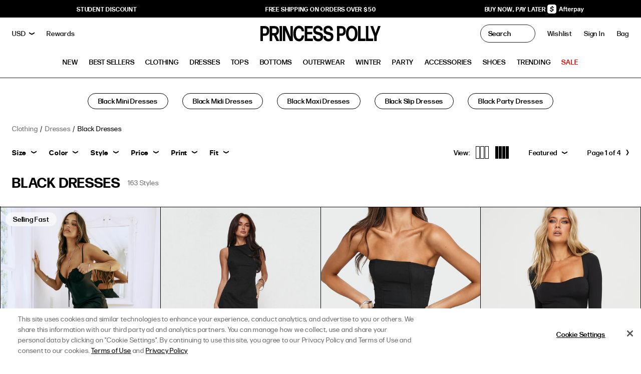

--- FILE ---
content_type: image/svg+xml
request_url: https://us.princesspolly.com/cdn/shop/t/1482/assets/icon-chevron-down.svg?v=12035781200105980321748883821
body_size: -522
content:
<?xml version="1.0" encoding="UTF-8"?>
<svg xmlns="http://www.w3.org/2000/svg" width="11" height="6" version="1.1" viewBox="0 0 11 6">
  <path d="M10.943.311l-5.443,3.125L.057.311v2.23l5.443,3.149,5.443-3.149V.311Z"/>
</svg>

--- FILE ---
content_type: text/javascript
request_url: https://chat-web.simplr.ai/app.js
body_size: 204333
content:
/*! For license information please see app.js.LICENSE.txt */
(()=>{var e,t,n,r,o,i={195:(e,t,n)=>{var r=n(84882),o=n(98121),i=Object.prototype.hasOwnProperty;e.exports=function(e){if(!r(e))return o(e);var t=[];for(var n in Object(e))i.call(e,n)&&"constructor"!=n&&t.push(n);return t}},233:(e,t,n)=>{"use strict";n.d(t,{D:()=>K});var r=Symbol.for("immer-nothing"),o=Symbol.for("immer-draftable"),i=Symbol.for("immer-state");function a(e,...t){throw new Error(`[Immer] minified error nr: ${e}. Full error at: https://bit.ly/3cXEKWf`)}var s=Object.getPrototypeOf;function l(e){return!!e&&!!e[i]}function u(e){return!!e&&(d(e)||Array.isArray(e)||!!e[o]||!!e.constructor?.[o]||m(e)||v(e))}var c=Object.prototype.constructor.toString();function d(e){if(!e||"object"!=typeof e)return!1;const t=s(e);if(null===t)return!0;const n=Object.hasOwnProperty.call(t,"constructor")&&t.constructor;return n===Object||"function"==typeof n&&Function.toString.call(n)===c}function f(e,t){0===p(e)?Reflect.ownKeys(e).forEach((n=>{t(n,e[n],e)})):e.forEach(((n,r)=>t(r,n,e)))}function p(e){const t=e[i];return t?t.type_:Array.isArray(e)?1:m(e)?2:v(e)?3:0}function h(e,t){return 2===p(e)?e.has(t):Object.prototype.hasOwnProperty.call(e,t)}function g(e,t,n){const r=p(e);2===r?e.set(t,n):3===r?e.add(n):e[t]=n}function m(e){return e instanceof Map}function v(e){return e instanceof Set}function y(e){return e.copy_||e.base_}function b(e,t){if(m(e))return new Map(e);if(v(e))return new Set(e);if(Array.isArray(e))return Array.prototype.slice.call(e);const n=d(e);if(!0===t||"class_only"===t&&!n){const t=Object.getOwnPropertyDescriptors(e);delete t[i];let n=Reflect.ownKeys(t);for(let r=0;r<n.length;r++){const o=n[r],i=t[o];!1===i.writable&&(i.writable=!0,i.configurable=!0),(i.get||i.set)&&(t[o]={configurable:!0,writable:!0,enumerable:i.enumerable,value:e[o]})}return Object.create(s(e),t)}{const t=s(e);if(null!==t&&n)return{...e};const r=Object.create(t);return Object.assign(r,e)}}function S(e,t=!1){return _(e)||l(e)||!u(e)||(p(e)>1&&(e.set=e.add=e.clear=e.delete=E),Object.freeze(e),t&&Object.entries(e).forEach((([e,t])=>S(t,!0)))),e}function E(){a(2)}function _(e){return Object.isFrozen(e)}var w,T={};function I(e){const t=T[e];return t||a(0),t}function x(){return w}function M(e,t){t&&(I("Patches"),e.patches_=[],e.inversePatches_=[],e.patchListener_=t)}function N(e){C(e),e.drafts_.forEach(k),e.drafts_=null}function C(e){e===w&&(w=e.parent_)}function A(e){return w={drafts_:[],parent_:w,immer_:e,canAutoFreeze_:!0,unfinalizedDrafts_:0}}function k(e){const t=e[i];0===t.type_||1===t.type_?t.revoke_():t.revoked_=!0}function O(e,t){t.unfinalizedDrafts_=t.drafts_.length;const n=t.drafts_[0];return void 0!==e&&e!==n?(n[i].modified_&&(N(t),a(4)),u(e)&&(e=D(t,e),t.parent_||R(t,e)),t.patches_&&I("Patches").generateReplacementPatches_(n[i].base_,e,t.patches_,t.inversePatches_)):e=D(t,n,[]),N(t),t.patches_&&t.patchListener_(t.patches_,t.inversePatches_),e!==r?e:void 0}function D(e,t,n){if(_(t))return t;const r=t[i];if(!r)return f(t,((o,i)=>j(e,r,t,o,i,n))),t;if(r.scope_!==e)return t;if(!r.modified_)return R(e,r.base_,!0),r.base_;if(!r.finalized_){r.finalized_=!0,r.scope_.unfinalizedDrafts_--;const t=r.copy_;let o=t,i=!1;3===r.type_&&(o=new Set(t),t.clear(),i=!0),f(o,((o,a)=>j(e,r,t,o,a,n,i))),R(e,t,!1),n&&e.patches_&&I("Patches").generatePatches_(r,n,e.patches_,e.inversePatches_)}return r.copy_}function j(e,t,n,r,o,i,a){if(l(o)){const a=D(e,o,i&&t&&3!==t.type_&&!h(t.assigned_,r)?i.concat(r):void 0);if(g(n,r,a),!l(a))return;e.canAutoFreeze_=!1}else a&&n.add(o);if(u(o)&&!_(o)){if(!e.immer_.autoFreeze_&&e.unfinalizedDrafts_<1)return;D(e,o),t&&t.scope_.parent_||"symbol"==typeof r||!Object.prototype.propertyIsEnumerable.call(n,r)||R(e,o)}}function R(e,t,n=!1){!e.parent_&&e.immer_.autoFreeze_&&e.canAutoFreeze_&&S(t,n)}var L={get(e,t){if(t===i)return e;const n=y(e);if(!h(n,t))return function(e,t,n){const r=U(t,n);return r?"value"in r?r.value:r.get?.call(e.draft_):void 0}(e,n,t);const r=n[t];return e.finalized_||!u(r)?r:r===z(e.base_,t)?(F(e),e.copy_[t]=$(r,e)):r},has:(e,t)=>t in y(e),ownKeys:e=>Reflect.ownKeys(y(e)),set(e,t,n){const r=U(y(e),t);if(r?.set)return r.set.call(e.draft_,n),!0;if(!e.modified_){const r=z(y(e),t),s=r?.[i];if(s&&s.base_===n)return e.copy_[t]=n,e.assigned_[t]=!1,!0;if(((o=n)===(a=r)?0!==o||1/o==1/a:o!=o&&a!=a)&&(void 0!==n||h(e.base_,t)))return!0;F(e),B(e)}var o,a;return e.copy_[t]===n&&(void 0!==n||t in e.copy_)||Number.isNaN(n)&&Number.isNaN(e.copy_[t])||(e.copy_[t]=n,e.assigned_[t]=!0),!0},deleteProperty:(e,t)=>(void 0!==z(e.base_,t)||t in e.base_?(e.assigned_[t]=!1,F(e),B(e)):delete e.assigned_[t],e.copy_&&delete e.copy_[t],!0),getOwnPropertyDescriptor(e,t){const n=y(e),r=Reflect.getOwnPropertyDescriptor(n,t);return r?{writable:!0,configurable:1!==e.type_||"length"!==t,enumerable:r.enumerable,value:n[t]}:r},defineProperty(){a(11)},getPrototypeOf:e=>s(e.base_),setPrototypeOf(){a(12)}},P={};function z(e,t){const n=e[i];return(n?y(n):e)[t]}function U(e,t){if(!(t in e))return;let n=s(e);for(;n;){const e=Object.getOwnPropertyDescriptor(n,t);if(e)return e;n=s(n)}}function B(e){e.modified_||(e.modified_=!0,e.parent_&&B(e.parent_))}function F(e){e.copy_||(e.copy_=b(e.base_,e.scope_.immer_.useStrictShallowCopy_))}f(L,((e,t)=>{P[e]=function(){return arguments[0]=arguments[0][0],t.apply(this,arguments)}})),P.deleteProperty=function(e,t){return P.set.call(this,e,t,void 0)},P.set=function(e,t,n){return L.set.call(this,e[0],t,n,e[0])};function $(e,t){const n=m(e)?I("MapSet").proxyMap_(e,t):v(e)?I("MapSet").proxySet_(e,t):function(e,t){const n=Array.isArray(e),r={type_:n?1:0,scope_:t?t.scope_:x(),modified_:!1,finalized_:!1,assigned_:{},parent_:t,base_:e,draft_:null,copy_:null,revoke_:null,isManual_:!1};let o=r,i=L;n&&(o=[r],i=P);const{revoke:a,proxy:s}=Proxy.revocable(o,i);return r.draft_=s,r.revoke_=a,s}(e,t);return(t?t.scope_:x()).drafts_.push(n),n}function H(e){if(!u(e)||_(e))return e;const t=e[i];let n;if(t){if(!t.modified_)return t.base_;t.finalized_=!0,n=b(e,t.scope_.immer_.useStrictShallowCopy_)}else n=b(e,!0);return f(n,((e,t)=>{g(n,e,H(t))})),t&&(t.finalized_=!1),n}var Y=new class{constructor(e){this.autoFreeze_=!0,this.useStrictShallowCopy_=!1,this.produce=(e,t,n)=>{if("function"==typeof e&&"function"!=typeof t){const n=t;t=e;const r=this;return function(e=n,...o){return r.produce(e,(e=>t.call(this,e,...o)))}}let o;if("function"!=typeof t&&a(6),void 0!==n&&"function"!=typeof n&&a(7),u(e)){const r=A(this),i=$(e,void 0);let a=!0;try{o=t(i),a=!1}finally{a?N(r):C(r)}return M(r,n),O(o,r)}if(!e||"object"!=typeof e){if(o=t(e),void 0===o&&(o=e),o===r&&(o=void 0),this.autoFreeze_&&S(o,!0),n){const t=[],r=[];I("Patches").generateReplacementPatches_(e,o,t,r),n(t,r)}return o}a(1)},this.produceWithPatches=(e,t)=>{if("function"==typeof e)return(t,...n)=>this.produceWithPatches(t,(t=>e(t,...n)));let n,r;return[this.produce(e,t,((e,t)=>{n=e,r=t})),n,r]},"boolean"==typeof e?.autoFreeze&&this.setAutoFreeze(e.autoFreeze),"boolean"==typeof e?.useStrictShallowCopy&&this.setUseStrictShallowCopy(e.useStrictShallowCopy)}createDraft(e){u(e)||a(8),l(e)&&(e=function(e){l(e)||a(10);return H(e)}(e));const t=A(this),n=$(e,void 0);return n[i].isManual_=!0,C(t),n}finishDraft(e,t){const n=e&&e[i];n&&n.isManual_||a(9);const{scope_:r}=n;return M(r,t),O(void 0,r)}setAutoFreeze(e){this.autoFreeze_=e}setUseStrictShallowCopy(e){this.useStrictShallowCopy_=e}applyPatches(e,t){let n;for(n=t.length-1;n>=0;n--){const r=t[n];if(0===r.path.length&&"replace"===r.op){e=r.value;break}}n>-1&&(t=t.slice(n+1));const r=I("Patches").applyPatches_;return l(e)?r(e,t):this.produce(e,(e=>r(e,t)))}},W=Y.produce;Y.produceWithPatches.bind(Y),Y.setAutoFreeze.bind(Y),Y.setUseStrictShallowCopy.bind(Y),Y.applyPatches.bind(Y),Y.createDraft.bind(Y),Y.finishDraft.bind(Y);const K=e=>(t,n,r)=>(r.setState=(e,n,...r)=>{const o="function"==typeof e?W(e):e;return t(o,n,...r)},e(r.setState,n,r))},254:(e,t,n)=>{"use strict";n.d(t,{io:()=>Te});var r={};n.r(r),n.d(r,{Decoder:()=>me,Encoder:()=>he,PacketType:()=>pe,protocol:()=>fe});const o=Object.create(null);o.open="0",o.close="1",o.ping="2",o.pong="3",o.message="4",o.upgrade="5",o.noop="6";const i=Object.create(null);Object.keys(o).forEach((e=>{i[o[e]]=e}));const a={type:"error",data:"parser error"},s="function"==typeof Blob||"undefined"!=typeof Blob&&"[object BlobConstructor]"===Object.prototype.toString.call(Blob),l="function"==typeof ArrayBuffer,u=e=>"function"==typeof ArrayBuffer.isView?ArrayBuffer.isView(e):e&&e.buffer instanceof ArrayBuffer,c=({type:e,data:t},n,r)=>s&&t instanceof Blob?n?r(t):d(t,r):l&&(t instanceof ArrayBuffer||u(t))?n?r(t):d(new Blob([t]),r):r(o[e]+(t||"")),d=(e,t)=>{const n=new FileReader;return n.onload=function(){const e=n.result.split(",")[1];t("b"+(e||""))},n.readAsDataURL(e)};function f(e){return e instanceof Uint8Array?e:e instanceof ArrayBuffer?new Uint8Array(e):new Uint8Array(e.buffer,e.byteOffset,e.byteLength)}let p;const h="ABCDEFGHIJKLMNOPQRSTUVWXYZabcdefghijklmnopqrstuvwxyz0123456789+/",g="undefined"==typeof Uint8Array?[]:new Uint8Array(256);for(let e=0;e<64;e++)g[h.charCodeAt(e)]=e;const m="function"==typeof ArrayBuffer,v=(e,t)=>{if("string"!=typeof e)return{type:"message",data:b(e,t)};const n=e.charAt(0);if("b"===n)return{type:"message",data:y(e.substring(1),t)};return i[n]?e.length>1?{type:i[n],data:e.substring(1)}:{type:i[n]}:a},y=(e,t)=>{if(m){const n=(e=>{let t,n,r,o,i,a=.75*e.length,s=e.length,l=0;"="===e[e.length-1]&&(a--,"="===e[e.length-2]&&a--);const u=new ArrayBuffer(a),c=new Uint8Array(u);for(t=0;t<s;t+=4)n=g[e.charCodeAt(t)],r=g[e.charCodeAt(t+1)],o=g[e.charCodeAt(t+2)],i=g[e.charCodeAt(t+3)],c[l++]=n<<2|r>>4,c[l++]=(15&r)<<4|o>>2,c[l++]=(3&o)<<6|63&i;return u})(e);return b(n,t)}return{base64:!0,data:e}},b=(e,t)=>"blob"===t?e instanceof Blob?e:new Blob([e]):e instanceof ArrayBuffer?e:e.buffer,S=String.fromCharCode(30);function E(){return new TransformStream({transform(e,t){!function(e,t){s&&e.data instanceof Blob?e.data.arrayBuffer().then(f).then(t):l&&(e.data instanceof ArrayBuffer||u(e.data))?t(f(e.data)):c(e,!1,(e=>{p||(p=new TextEncoder),t(p.encode(e))}))}(e,(n=>{const r=n.length;let o;if(r<126)o=new Uint8Array(1),new DataView(o.buffer).setUint8(0,r);else if(r<65536){o=new Uint8Array(3);const e=new DataView(o.buffer);e.setUint8(0,126),e.setUint16(1,r)}else{o=new Uint8Array(9);const e=new DataView(o.buffer);e.setUint8(0,127),e.setBigUint64(1,BigInt(r))}e.data&&"string"!=typeof e.data&&(o[0]|=128),t.enqueue(o),t.enqueue(n)}))}})}let _;function w(e){return e.reduce(((e,t)=>e+t.length),0)}function T(e,t){if(e[0].length===t)return e.shift();const n=new Uint8Array(t);let r=0;for(let o=0;o<t;o++)n[o]=e[0][r++],r===e[0].length&&(e.shift(),r=0);return e.length&&r<e[0].length&&(e[0]=e[0].slice(r)),n}function I(e){if(e)return function(e){for(var t in I.prototype)e[t]=I.prototype[t];return e}(e)}I.prototype.on=I.prototype.addEventListener=function(e,t){return this._callbacks=this._callbacks||{},(this._callbacks["$"+e]=this._callbacks["$"+e]||[]).push(t),this},I.prototype.once=function(e,t){function n(){this.off(e,n),t.apply(this,arguments)}return n.fn=t,this.on(e,n),this},I.prototype.off=I.prototype.removeListener=I.prototype.removeAllListeners=I.prototype.removeEventListener=function(e,t){if(this._callbacks=this._callbacks||{},0==arguments.length)return this._callbacks={},this;var n,r=this._callbacks["$"+e];if(!r)return this;if(1==arguments.length)return delete this._callbacks["$"+e],this;for(var o=0;o<r.length;o++)if((n=r[o])===t||n.fn===t){r.splice(o,1);break}return 0===r.length&&delete this._callbacks["$"+e],this},I.prototype.emit=function(e){this._callbacks=this._callbacks||{};for(var t=new Array(arguments.length-1),n=this._callbacks["$"+e],r=1;r<arguments.length;r++)t[r-1]=arguments[r];if(n){r=0;for(var o=(n=n.slice(0)).length;r<o;++r)n[r].apply(this,t)}return this},I.prototype.emitReserved=I.prototype.emit,I.prototype.listeners=function(e){return this._callbacks=this._callbacks||{},this._callbacks["$"+e]||[]},I.prototype.hasListeners=function(e){return!!this.listeners(e).length};const x="undefined"!=typeof self?self:"undefined"!=typeof window?window:Function("return this")();function M(e,...t){return t.reduce(((t,n)=>(e.hasOwnProperty(n)&&(t[n]=e[n]),t)),{})}const N=x.setTimeout,C=x.clearTimeout;function A(e,t){t.useNativeTimers?(e.setTimeoutFn=N.bind(x),e.clearTimeoutFn=C.bind(x)):(e.setTimeoutFn=x.setTimeout.bind(x),e.clearTimeoutFn=x.clearTimeout.bind(x))}class k extends Error{constructor(e,t,n){super(e),this.description=t,this.context=n,this.type="TransportError"}}class O extends I{constructor(e){super(),this.writable=!1,A(this,e),this.opts=e,this.query=e.query,this.socket=e.socket}onError(e,t,n){return super.emitReserved("error",new k(e,t,n)),this}open(){return this.readyState="opening",this.doOpen(),this}close(){return"opening"!==this.readyState&&"open"!==this.readyState||(this.doClose(),this.onClose()),this}send(e){"open"===this.readyState&&this.write(e)}onOpen(){this.readyState="open",this.writable=!0,super.emitReserved("open")}onData(e){const t=v(e,this.socket.binaryType);this.onPacket(t)}onPacket(e){super.emitReserved("packet",e)}onClose(e){this.readyState="closed",super.emitReserved("close",e)}pause(e){}createUri(e,t={}){return e+"://"+this._hostname()+this._port()+this.opts.path+this._query(t)}_hostname(){const e=this.opts.hostname;return-1===e.indexOf(":")?e:"["+e+"]"}_port(){return this.opts.port&&(this.opts.secure&&Number(443!==this.opts.port)||!this.opts.secure&&80!==Number(this.opts.port))?":"+this.opts.port:""}_query(e){const t=function(e){let t="";for(let n in e)e.hasOwnProperty(n)&&(t.length&&(t+="&"),t+=encodeURIComponent(n)+"="+encodeURIComponent(e[n]));return t}(e);return t.length?"?"+t:""}}const D="0123456789ABCDEFGHIJKLMNOPQRSTUVWXYZabcdefghijklmnopqrstuvwxyz-_".split(""),j={};let R,L=0,P=0;function z(e){let t="";do{t=D[e%64]+t,e=Math.floor(e/64)}while(e>0);return t}function U(){const e=z(+new Date);return e!==R?(L=0,R=e):e+"."+z(L++)}for(;P<64;P++)j[D[P]]=P;let B=!1;try{B="undefined"!=typeof XMLHttpRequest&&"withCredentials"in new XMLHttpRequest}catch(e){}const F=B;function $(e){const t=e.xdomain;try{if("undefined"!=typeof XMLHttpRequest&&(!t||F))return new XMLHttpRequest}catch(e){}if(!t)try{return new(x[["Active"].concat("Object").join("X")])("Microsoft.XMLHTTP")}catch(e){}}function H(){}const Y=null!=new $({xdomain:!1}).responseType;class W extends I{constructor(e,t){super(),A(this,t),this.opts=t,this.method=t.method||"GET",this.uri=e,this.data=void 0!==t.data?t.data:null,this.create()}create(){var e;const t=M(this.opts,"agent","pfx","key","passphrase","cert","ca","ciphers","rejectUnauthorized","autoUnref");t.xdomain=!!this.opts.xd;const n=this.xhr=new $(t);try{n.open(this.method,this.uri,!0);try{if(this.opts.extraHeaders){n.setDisableHeaderCheck&&n.setDisableHeaderCheck(!0);for(let e in this.opts.extraHeaders)this.opts.extraHeaders.hasOwnProperty(e)&&n.setRequestHeader(e,this.opts.extraHeaders[e])}}catch(e){}if("POST"===this.method)try{n.setRequestHeader("Content-type","text/plain;charset=UTF-8")}catch(e){}try{n.setRequestHeader("Accept","*/*")}catch(e){}null===(e=this.opts.cookieJar)||void 0===e||e.addCookies(n),"withCredentials"in n&&(n.withCredentials=this.opts.withCredentials),this.opts.requestTimeout&&(n.timeout=this.opts.requestTimeout),n.onreadystatechange=()=>{var e;3===n.readyState&&(null===(e=this.opts.cookieJar)||void 0===e||e.parseCookies(n)),4===n.readyState&&(200===n.status||1223===n.status?this.onLoad():this.setTimeoutFn((()=>{this.onError("number"==typeof n.status?n.status:0)}),0))},n.send(this.data)}catch(e){return void this.setTimeoutFn((()=>{this.onError(e)}),0)}"undefined"!=typeof document&&(this.index=W.requestsCount++,W.requests[this.index]=this)}onError(e){this.emitReserved("error",e,this.xhr),this.cleanup(!0)}cleanup(e){if(void 0!==this.xhr&&null!==this.xhr){if(this.xhr.onreadystatechange=H,e)try{this.xhr.abort()}catch(e){}"undefined"!=typeof document&&delete W.requests[this.index],this.xhr=null}}onLoad(){const e=this.xhr.responseText;null!==e&&(this.emitReserved("data",e),this.emitReserved("success"),this.cleanup())}abort(){this.cleanup()}}if(W.requestsCount=0,W.requests={},"undefined"!=typeof document)if("function"==typeof attachEvent)attachEvent("onunload",K);else if("function"==typeof addEventListener){addEventListener("onpagehide"in x?"pagehide":"unload",K,!1)}function K(){for(let e in W.requests)W.requests.hasOwnProperty(e)&&W.requests[e].abort()}const Q="function"==typeof Promise&&"function"==typeof Promise.resolve?e=>Promise.resolve().then(e):(e,t)=>t(e,0),V=x.WebSocket||x.MozWebSocket,G="undefined"!=typeof navigator&&"string"==typeof navigator.product&&"reactnative"===navigator.product.toLowerCase();const q={websocket:class extends O{constructor(e){super(e),this.supportsBinary=!e.forceBase64}get name(){return"websocket"}doOpen(){if(!this.check())return;const e=this.uri(),t=this.opts.protocols,n=G?{}:M(this.opts,"agent","perMessageDeflate","pfx","key","passphrase","cert","ca","ciphers","rejectUnauthorized","localAddress","protocolVersion","origin","maxPayload","family","checkServerIdentity");this.opts.extraHeaders&&(n.headers=this.opts.extraHeaders);try{this.ws=G?new V(e,t,n):t?new V(e,t):new V(e)}catch(e){return this.emitReserved("error",e)}this.ws.binaryType=this.socket.binaryType,this.addEventListeners()}addEventListeners(){this.ws.onopen=()=>{this.opts.autoUnref&&this.ws._socket.unref(),this.onOpen()},this.ws.onclose=e=>this.onClose({description:"websocket connection closed",context:e}),this.ws.onmessage=e=>this.onData(e.data),this.ws.onerror=e=>this.onError("websocket error",e)}write(e){this.writable=!1;for(let t=0;t<e.length;t++){const n=e[t],r=t===e.length-1;c(n,this.supportsBinary,(e=>{try{this.ws.send(e)}catch(e){}r&&Q((()=>{this.writable=!0,this.emitReserved("drain")}),this.setTimeoutFn)}))}}doClose(){void 0!==this.ws&&(this.ws.close(),this.ws=null)}uri(){const e=this.opts.secure?"wss":"ws",t=this.query||{};return this.opts.timestampRequests&&(t[this.opts.timestampParam]=U()),this.supportsBinary||(t.b64=1),this.createUri(e,t)}check(){return!!V}},webtransport:class extends O{get name(){return"webtransport"}doOpen(){"function"==typeof WebTransport&&(this.transport=new WebTransport(this.createUri("https"),this.opts.transportOptions[this.name]),this.transport.closed.then((()=>{this.onClose()})).catch((e=>{this.onError("webtransport error",e)})),this.transport.ready.then((()=>{this.transport.createBidirectionalStream().then((e=>{const t=function(e,t){_||(_=new TextDecoder);const n=[];let r=0,o=-1,i=!1;return new TransformStream({transform(s,l){for(n.push(s);;){if(0===r){if(w(n)<1)break;const e=T(n,1);i=!(128&~e[0]),o=127&e[0],r=o<126?3:126===o?1:2}else if(1===r){if(w(n)<2)break;const e=T(n,2);o=new DataView(e.buffer,e.byteOffset,e.length).getUint16(0),r=3}else if(2===r){if(w(n)<8)break;const e=T(n,8),t=new DataView(e.buffer,e.byteOffset,e.length),i=t.getUint32(0);if(i>Math.pow(2,21)-1){l.enqueue(a);break}o=i*Math.pow(2,32)+t.getUint32(4),r=3}else{if(w(n)<o)break;const e=T(n,o);l.enqueue(v(i?e:_.decode(e),t)),r=0}if(0===o||o>e){l.enqueue(a);break}}}})}(Number.MAX_SAFE_INTEGER,this.socket.binaryType),n=e.readable.pipeThrough(t).getReader(),r=E();r.readable.pipeTo(e.writable),this.writer=r.writable.getWriter();const o=()=>{n.read().then((({done:e,value:t})=>{e||(this.onPacket(t),o())})).catch((e=>{}))};o();const i={type:"open"};this.query.sid&&(i.data=`{"sid":"${this.query.sid}"}`),this.writer.write(i).then((()=>this.onOpen()))}))})))}write(e){this.writable=!1;for(let t=0;t<e.length;t++){const n=e[t],r=t===e.length-1;this.writer.write(n).then((()=>{r&&Q((()=>{this.writable=!0,this.emitReserved("drain")}),this.setTimeoutFn)}))}}doClose(){var e;null===(e=this.transport)||void 0===e||e.close()}},polling:class extends O{constructor(e){if(super(e),this.polling=!1,"undefined"!=typeof location){const t="https:"===location.protocol;let n=location.port;n||(n=t?"443":"80"),this.xd="undefined"!=typeof location&&e.hostname!==location.hostname||n!==e.port}const t=e&&e.forceBase64;this.supportsBinary=Y&&!t,this.opts.withCredentials&&(this.cookieJar=void 0)}get name(){return"polling"}doOpen(){this.poll()}pause(e){this.readyState="pausing";const t=()=>{this.readyState="paused",e()};if(this.polling||!this.writable){let e=0;this.polling&&(e++,this.once("pollComplete",(function(){--e||t()}))),this.writable||(e++,this.once("drain",(function(){--e||t()})))}else t()}poll(){this.polling=!0,this.doPoll(),this.emitReserved("poll")}onData(e){((e,t)=>{const n=e.split(S),r=[];for(let e=0;e<n.length;e++){const o=v(n[e],t);if(r.push(o),"error"===o.type)break}return r})(e,this.socket.binaryType).forEach((e=>{if("opening"===this.readyState&&"open"===e.type&&this.onOpen(),"close"===e.type)return this.onClose({description:"transport closed by the server"}),!1;this.onPacket(e)})),"closed"!==this.readyState&&(this.polling=!1,this.emitReserved("pollComplete"),"open"===this.readyState&&this.poll())}doClose(){const e=()=>{this.write([{type:"close"}])};"open"===this.readyState?e():this.once("open",e)}write(e){this.writable=!1,((e,t)=>{const n=e.length,r=new Array(n);let o=0;e.forEach(((e,i)=>{c(e,!1,(e=>{r[i]=e,++o===n&&t(r.join(S))}))}))})(e,(e=>{this.doWrite(e,(()=>{this.writable=!0,this.emitReserved("drain")}))}))}uri(){const e=this.opts.secure?"https":"http",t=this.query||{};return!1!==this.opts.timestampRequests&&(t[this.opts.timestampParam]=U()),this.supportsBinary||t.sid||(t.b64=1),this.createUri(e,t)}request(e={}){return Object.assign(e,{xd:this.xd,cookieJar:this.cookieJar},this.opts),new W(this.uri(),e)}doWrite(e,t){const n=this.request({method:"POST",data:e});n.on("success",t),n.on("error",((e,t)=>{this.onError("xhr post error",e,t)}))}doPoll(){const e=this.request();e.on("data",this.onData.bind(this)),e.on("error",((e,t)=>{this.onError("xhr poll error",e,t)})),this.pollXhr=e}}},X=/^(?:(?![^:@\/?#]+:[^:@\/]*@)(http|https|ws|wss):\/\/)?((?:(([^:@\/?#]*)(?::([^:@\/?#]*))?)?@)?((?:[a-f0-9]{0,4}:){2,7}[a-f0-9]{0,4}|[^:\/?#]*)(?::(\d*))?)(((\/(?:[^?#](?![^?#\/]*\.[^?#\/.]+(?:[?#]|$)))*\/?)?([^?#\/]*))(?:\?([^#]*))?(?:#(.*))?)/,Z=["source","protocol","authority","userInfo","user","password","host","port","relative","path","directory","file","query","anchor"];function J(e){if(e.length>2e3)throw"URI too long";const t=e,n=e.indexOf("["),r=e.indexOf("]");-1!=n&&-1!=r&&(e=e.substring(0,n)+e.substring(n,r).replace(/:/g,";")+e.substring(r,e.length));let o=X.exec(e||""),i={},a=14;for(;a--;)i[Z[a]]=o[a]||"";return-1!=n&&-1!=r&&(i.source=t,i.host=i.host.substring(1,i.host.length-1).replace(/;/g,":"),i.authority=i.authority.replace("[","").replace("]","").replace(/;/g,":"),i.ipv6uri=!0),i.pathNames=function(e,t){const n=/\/{2,9}/g,r=t.replace(n,"/").split("/");"/"!=t.slice(0,1)&&0!==t.length||r.splice(0,1);"/"==t.slice(-1)&&r.splice(r.length-1,1);return r}(0,i.path),i.queryKey=function(e,t){const n={};return t.replace(/(?:^|&)([^&=]*)=?([^&]*)/g,(function(e,t,r){t&&(n[t]=r)})),n}(0,i.query),i}class ee extends I{constructor(e,t={}){super(),this.binaryType="arraybuffer",this.writeBuffer=[],e&&"object"==typeof e&&(t=e,e=null),e?(e=J(e),t.hostname=e.host,t.secure="https"===e.protocol||"wss"===e.protocol,t.port=e.port,e.query&&(t.query=e.query)):t.host&&(t.hostname=J(t.host).host),A(this,t),this.secure=null!=t.secure?t.secure:"undefined"!=typeof location&&"https:"===location.protocol,t.hostname&&!t.port&&(t.port=this.secure?"443":"80"),this.hostname=t.hostname||("undefined"!=typeof location?location.hostname:"localhost"),this.port=t.port||("undefined"!=typeof location&&location.port?location.port:this.secure?"443":"80"),this.transports=t.transports||["polling","websocket","webtransport"],this.writeBuffer=[],this.prevBufferLen=0,this.opts=Object.assign({path:"/engine.io",agent:!1,withCredentials:!1,upgrade:!0,timestampParam:"t",rememberUpgrade:!1,addTrailingSlash:!0,rejectUnauthorized:!0,perMessageDeflate:{threshold:1024},transportOptions:{},closeOnBeforeunload:!1},t),this.opts.path=this.opts.path.replace(/\/$/,"")+(this.opts.addTrailingSlash?"/":""),"string"==typeof this.opts.query&&(this.opts.query=function(e){let t={},n=e.split("&");for(let e=0,r=n.length;e<r;e++){let r=n[e].split("=");t[decodeURIComponent(r[0])]=decodeURIComponent(r[1])}return t}(this.opts.query)),this.id=null,this.upgrades=null,this.pingInterval=null,this.pingTimeout=null,this.pingTimeoutTimer=null,"function"==typeof addEventListener&&(this.opts.closeOnBeforeunload&&(this.beforeunloadEventListener=()=>{this.transport&&(this.transport.removeAllListeners(),this.transport.close())},addEventListener("beforeunload",this.beforeunloadEventListener,!1)),"localhost"!==this.hostname&&(this.offlineEventListener=()=>{this.onClose("transport close",{description:"network connection lost"})},addEventListener("offline",this.offlineEventListener,!1))),this.open()}createTransport(e){const t=Object.assign({},this.opts.query);t.EIO=4,t.transport=e,this.id&&(t.sid=this.id);const n=Object.assign({},this.opts,{query:t,socket:this,hostname:this.hostname,secure:this.secure,port:this.port},this.opts.transportOptions[e]);return new q[e](n)}open(){let e;if(this.opts.rememberUpgrade&&ee.priorWebsocketSuccess&&-1!==this.transports.indexOf("websocket"))e="websocket";else{if(0===this.transports.length)return void this.setTimeoutFn((()=>{this.emitReserved("error","No transports available")}),0);e=this.transports[0]}this.readyState="opening";try{e=this.createTransport(e)}catch(e){return this.transports.shift(),void this.open()}e.open(),this.setTransport(e)}setTransport(e){this.transport&&this.transport.removeAllListeners(),this.transport=e,e.on("drain",this.onDrain.bind(this)).on("packet",this.onPacket.bind(this)).on("error",this.onError.bind(this)).on("close",(e=>this.onClose("transport close",e)))}probe(e){let t=this.createTransport(e),n=!1;ee.priorWebsocketSuccess=!1;const r=()=>{n||(t.send([{type:"ping",data:"probe"}]),t.once("packet",(e=>{if(!n)if("pong"===e.type&&"probe"===e.data){if(this.upgrading=!0,this.emitReserved("upgrading",t),!t)return;ee.priorWebsocketSuccess="websocket"===t.name,this.transport.pause((()=>{n||"closed"!==this.readyState&&(u(),this.setTransport(t),t.send([{type:"upgrade"}]),this.emitReserved("upgrade",t),t=null,this.upgrading=!1,this.flush())}))}else{const e=new Error("probe error");e.transport=t.name,this.emitReserved("upgradeError",e)}})))};function o(){n||(n=!0,u(),t.close(),t=null)}const i=e=>{const n=new Error("probe error: "+e);n.transport=t.name,o(),this.emitReserved("upgradeError",n)};function a(){i("transport closed")}function s(){i("socket closed")}function l(e){t&&e.name!==t.name&&o()}const u=()=>{t.removeListener("open",r),t.removeListener("error",i),t.removeListener("close",a),this.off("close",s),this.off("upgrading",l)};t.once("open",r),t.once("error",i),t.once("close",a),this.once("close",s),this.once("upgrading",l),-1!==this.upgrades.indexOf("webtransport")&&"webtransport"!==e?this.setTimeoutFn((()=>{n||t.open()}),200):t.open()}onOpen(){if(this.readyState="open",ee.priorWebsocketSuccess="websocket"===this.transport.name,this.emitReserved("open"),this.flush(),"open"===this.readyState&&this.opts.upgrade){let e=0;const t=this.upgrades.length;for(;e<t;e++)this.probe(this.upgrades[e])}}onPacket(e){if("opening"===this.readyState||"open"===this.readyState||"closing"===this.readyState)switch(this.emitReserved("packet",e),this.emitReserved("heartbeat"),this.resetPingTimeout(),e.type){case"open":this.onHandshake(JSON.parse(e.data));break;case"ping":this.sendPacket("pong"),this.emitReserved("ping"),this.emitReserved("pong");break;case"error":const t=new Error("server error");t.code=e.data,this.onError(t);break;case"message":this.emitReserved("data",e.data),this.emitReserved("message",e.data)}}onHandshake(e){this.emitReserved("handshake",e),this.id=e.sid,this.transport.query.sid=e.sid,this.upgrades=this.filterUpgrades(e.upgrades),this.pingInterval=e.pingInterval,this.pingTimeout=e.pingTimeout,this.maxPayload=e.maxPayload,this.onOpen(),"closed"!==this.readyState&&this.resetPingTimeout()}resetPingTimeout(){this.clearTimeoutFn(this.pingTimeoutTimer),this.pingTimeoutTimer=this.setTimeoutFn((()=>{this.onClose("ping timeout")}),this.pingInterval+this.pingTimeout),this.opts.autoUnref&&this.pingTimeoutTimer.unref()}onDrain(){this.writeBuffer.splice(0,this.prevBufferLen),this.prevBufferLen=0,0===this.writeBuffer.length?this.emitReserved("drain"):this.flush()}flush(){if("closed"!==this.readyState&&this.transport.writable&&!this.upgrading&&this.writeBuffer.length){const e=this.getWritablePackets();this.transport.send(e),this.prevBufferLen=e.length,this.emitReserved("flush")}}getWritablePackets(){if(!(this.maxPayload&&"polling"===this.transport.name&&this.writeBuffer.length>1))return this.writeBuffer;let e=1;for(let n=0;n<this.writeBuffer.length;n++){const r=this.writeBuffer[n].data;if(r&&(e+="string"==typeof(t=r)?function(e){let t=0,n=0;for(let r=0,o=e.length;r<o;r++)t=e.charCodeAt(r),t<128?n+=1:t<2048?n+=2:t<55296||t>=57344?n+=3:(r++,n+=4);return n}(t):Math.ceil(1.33*(t.byteLength||t.size))),n>0&&e>this.maxPayload)return this.writeBuffer.slice(0,n);e+=2}var t;return this.writeBuffer}write(e,t,n){return this.sendPacket("message",e,t,n),this}send(e,t,n){return this.sendPacket("message",e,t,n),this}sendPacket(e,t,n,r){if("function"==typeof t&&(r=t,t=void 0),"function"==typeof n&&(r=n,n=null),"closing"===this.readyState||"closed"===this.readyState)return;(n=n||{}).compress=!1!==n.compress;const o={type:e,data:t,options:n};this.emitReserved("packetCreate",o),this.writeBuffer.push(o),r&&this.once("flush",r),this.flush()}close(){const e=()=>{this.onClose("forced close"),this.transport.close()},t=()=>{this.off("upgrade",t),this.off("upgradeError",t),e()},n=()=>{this.once("upgrade",t),this.once("upgradeError",t)};return"opening"!==this.readyState&&"open"!==this.readyState||(this.readyState="closing",this.writeBuffer.length?this.once("drain",(()=>{this.upgrading?n():e()})):this.upgrading?n():e()),this}onError(e){ee.priorWebsocketSuccess=!1,this.emitReserved("error",e),this.onClose("transport error",e)}onClose(e,t){"opening"!==this.readyState&&"open"!==this.readyState&&"closing"!==this.readyState||(this.clearTimeoutFn(this.pingTimeoutTimer),this.transport.removeAllListeners("close"),this.transport.close(),this.transport.removeAllListeners(),"function"==typeof removeEventListener&&(removeEventListener("beforeunload",this.beforeunloadEventListener,!1),removeEventListener("offline",this.offlineEventListener,!1)),this.readyState="closed",this.id=null,this.emitReserved("close",e,t),this.writeBuffer=[],this.prevBufferLen=0)}filterUpgrades(e){const t=[];let n=0;const r=e.length;for(;n<r;n++)~this.transports.indexOf(e[n])&&t.push(e[n]);return t}}ee.protocol=4;ee.protocol;const te="function"==typeof ArrayBuffer,ne=Object.prototype.toString,re="function"==typeof Blob||"undefined"!=typeof Blob&&"[object BlobConstructor]"===ne.call(Blob),oe="function"==typeof File||"undefined"!=typeof File&&"[object FileConstructor]"===ne.call(File);function ie(e){return te&&(e instanceof ArrayBuffer||(e=>"function"==typeof ArrayBuffer.isView?ArrayBuffer.isView(e):e.buffer instanceof ArrayBuffer)(e))||re&&e instanceof Blob||oe&&e instanceof File}function ae(e,t){if(!e||"object"!=typeof e)return!1;if(Array.isArray(e)){for(let t=0,n=e.length;t<n;t++)if(ae(e[t]))return!0;return!1}if(ie(e))return!0;if(e.toJSON&&"function"==typeof e.toJSON&&1===arguments.length)return ae(e.toJSON(),!0);for(const t in e)if(Object.prototype.hasOwnProperty.call(e,t)&&ae(e[t]))return!0;return!1}function se(e){const t=[],n=e.data,r=e;return r.data=le(n,t),r.attachments=t.length,{packet:r,buffers:t}}function le(e,t){if(!e)return e;if(ie(e)){const n={_placeholder:!0,num:t.length};return t.push(e),n}if(Array.isArray(e)){const n=new Array(e.length);for(let r=0;r<e.length;r++)n[r]=le(e[r],t);return n}if("object"==typeof e&&!(e instanceof Date)){const n={};for(const r in e)Object.prototype.hasOwnProperty.call(e,r)&&(n[r]=le(e[r],t));return n}return e}function ue(e,t){return e.data=ce(e.data,t),delete e.attachments,e}function ce(e,t){if(!e)return e;if(e&&!0===e._placeholder){if("number"==typeof e.num&&e.num>=0&&e.num<t.length)return t[e.num];throw new Error("illegal attachments")}if(Array.isArray(e))for(let n=0;n<e.length;n++)e[n]=ce(e[n],t);else if("object"==typeof e)for(const n in e)Object.prototype.hasOwnProperty.call(e,n)&&(e[n]=ce(e[n],t));return e}const de=["connect","connect_error","disconnect","disconnecting","newListener","removeListener"],fe=5;var pe;!function(e){e[e.CONNECT=0]="CONNECT",e[e.DISCONNECT=1]="DISCONNECT",e[e.EVENT=2]="EVENT",e[e.ACK=3]="ACK",e[e.CONNECT_ERROR=4]="CONNECT_ERROR",e[e.BINARY_EVENT=5]="BINARY_EVENT",e[e.BINARY_ACK=6]="BINARY_ACK"}(pe||(pe={}));class he{constructor(e){this.replacer=e}encode(e){return e.type!==pe.EVENT&&e.type!==pe.ACK||!ae(e)?[this.encodeAsString(e)]:this.encodeAsBinary({type:e.type===pe.EVENT?pe.BINARY_EVENT:pe.BINARY_ACK,nsp:e.nsp,data:e.data,id:e.id})}encodeAsString(e){let t=""+e.type;return e.type!==pe.BINARY_EVENT&&e.type!==pe.BINARY_ACK||(t+=e.attachments+"-"),e.nsp&&"/"!==e.nsp&&(t+=e.nsp+","),null!=e.id&&(t+=e.id),null!=e.data&&(t+=JSON.stringify(e.data,this.replacer)),t}encodeAsBinary(e){const t=se(e),n=this.encodeAsString(t.packet),r=t.buffers;return r.unshift(n),r}}function ge(e){return"[object Object]"===Object.prototype.toString.call(e)}class me extends I{constructor(e){super(),this.reviver=e}add(e){let t;if("string"==typeof e){if(this.reconstructor)throw new Error("got plaintext data when reconstructing a packet");t=this.decodeString(e);const n=t.type===pe.BINARY_EVENT;n||t.type===pe.BINARY_ACK?(t.type=n?pe.EVENT:pe.ACK,this.reconstructor=new ve(t),0===t.attachments&&super.emitReserved("decoded",t)):super.emitReserved("decoded",t)}else{if(!ie(e)&&!e.base64)throw new Error("Unknown type: "+e);if(!this.reconstructor)throw new Error("got binary data when not reconstructing a packet");t=this.reconstructor.takeBinaryData(e),t&&(this.reconstructor=null,super.emitReserved("decoded",t))}}decodeString(e){let t=0;const n={type:Number(e.charAt(0))};if(void 0===pe[n.type])throw new Error("unknown packet type "+n.type);if(n.type===pe.BINARY_EVENT||n.type===pe.BINARY_ACK){const r=t+1;for(;"-"!==e.charAt(++t)&&t!=e.length;);const o=e.substring(r,t);if(o!=Number(o)||"-"!==e.charAt(t))throw new Error("Illegal attachments");n.attachments=Number(o)}if("/"===e.charAt(t+1)){const r=t+1;for(;++t;){if(","===e.charAt(t))break;if(t===e.length)break}n.nsp=e.substring(r,t)}else n.nsp="/";const r=e.charAt(t+1);if(""!==r&&Number(r)==r){const r=t+1;for(;++t;){const n=e.charAt(t);if(null==n||Number(n)!=n){--t;break}if(t===e.length)break}n.id=Number(e.substring(r,t+1))}if(e.charAt(++t)){const r=this.tryParse(e.substr(t));if(!me.isPayloadValid(n.type,r))throw new Error("invalid payload");n.data=r}return n}tryParse(e){try{return JSON.parse(e,this.reviver)}catch(e){return!1}}static isPayloadValid(e,t){switch(e){case pe.CONNECT:return ge(t);case pe.DISCONNECT:return void 0===t;case pe.CONNECT_ERROR:return"string"==typeof t||ge(t);case pe.EVENT:case pe.BINARY_EVENT:return Array.isArray(t)&&("number"==typeof t[0]||"string"==typeof t[0]&&-1===de.indexOf(t[0]));case pe.ACK:case pe.BINARY_ACK:return Array.isArray(t)}}destroy(){this.reconstructor&&(this.reconstructor.finishedReconstruction(),this.reconstructor=null)}}class ve{constructor(e){this.packet=e,this.buffers=[],this.reconPack=e}takeBinaryData(e){if(this.buffers.push(e),this.buffers.length===this.reconPack.attachments){const e=ue(this.reconPack,this.buffers);return this.finishedReconstruction(),e}return null}finishedReconstruction(){this.reconPack=null,this.buffers=[]}}function ye(e,t,n){return e.on(t,n),function(){e.off(t,n)}}const be=Object.freeze({connect:1,connect_error:1,disconnect:1,disconnecting:1,newListener:1,removeListener:1});class Se extends I{constructor(e,t,n){super(),this.connected=!1,this.recovered=!1,this.receiveBuffer=[],this.sendBuffer=[],this._queue=[],this._queueSeq=0,this.ids=0,this.acks={},this.flags={},this.io=e,this.nsp=t,n&&n.auth&&(this.auth=n.auth),this._opts=Object.assign({},n),this.io._autoConnect&&this.open()}get disconnected(){return!this.connected}subEvents(){if(this.subs)return;const e=this.io;this.subs=[ye(e,"open",this.onopen.bind(this)),ye(e,"packet",this.onpacket.bind(this)),ye(e,"error",this.onerror.bind(this)),ye(e,"close",this.onclose.bind(this))]}get active(){return!!this.subs}connect(){return this.connected||(this.subEvents(),this.io._reconnecting||this.io.open(),"open"===this.io._readyState&&this.onopen()),this}open(){return this.connect()}send(...e){return e.unshift("message"),this.emit.apply(this,e),this}emit(e,...t){if(be.hasOwnProperty(e))throw new Error('"'+e.toString()+'" is a reserved event name');if(t.unshift(e),this._opts.retries&&!this.flags.fromQueue&&!this.flags.volatile)return this._addToQueue(t),this;const n={type:pe.EVENT,data:t,options:{}};if(n.options.compress=!1!==this.flags.compress,"function"==typeof t[t.length-1]){const e=this.ids++,r=t.pop();this._registerAckCallback(e,r),n.id=e}const r=this.io.engine&&this.io.engine.transport&&this.io.engine.transport.writable;return this.flags.volatile&&(!r||!this.connected)||(this.connected?(this.notifyOutgoingListeners(n),this.packet(n)):this.sendBuffer.push(n)),this.flags={},this}_registerAckCallback(e,t){var n;const r=null!==(n=this.flags.timeout)&&void 0!==n?n:this._opts.ackTimeout;if(void 0===r)return void(this.acks[e]=t);const o=this.io.setTimeoutFn((()=>{delete this.acks[e];for(let t=0;t<this.sendBuffer.length;t++)this.sendBuffer[t].id===e&&this.sendBuffer.splice(t,1);t.call(this,new Error("operation has timed out"))}),r),i=(...e)=>{this.io.clearTimeoutFn(o),t.apply(this,e)};i.withError=!0,this.acks[e]=i}emitWithAck(e,...t){return new Promise(((n,r)=>{const o=(e,t)=>e?r(e):n(t);o.withError=!0,t.push(o),this.emit(e,...t)}))}_addToQueue(e){let t;"function"==typeof e[e.length-1]&&(t=e.pop());const n={id:this._queueSeq++,tryCount:0,pending:!1,args:e,flags:Object.assign({fromQueue:!0},this.flags)};e.push(((e,...r)=>{if(n!==this._queue[0])return;return null!==e?n.tryCount>this._opts.retries&&(this._queue.shift(),t&&t(e)):(this._queue.shift(),t&&t(null,...r)),n.pending=!1,this._drainQueue()})),this._queue.push(n),this._drainQueue()}_drainQueue(e=!1){if(!this.connected||0===this._queue.length)return;const t=this._queue[0];t.pending&&!e||(t.pending=!0,t.tryCount++,this.flags=t.flags,this.emit.apply(this,t.args))}packet(e){e.nsp=this.nsp,this.io._packet(e)}onopen(){"function"==typeof this.auth?this.auth((e=>{this._sendConnectPacket(e)})):this._sendConnectPacket(this.auth)}_sendConnectPacket(e){this.packet({type:pe.CONNECT,data:this._pid?Object.assign({pid:this._pid,offset:this._lastOffset},e):e})}onerror(e){this.connected||this.emitReserved("connect_error",e)}onclose(e,t){this.connected=!1,delete this.id,this.emitReserved("disconnect",e,t),this._clearAcks()}_clearAcks(){Object.keys(this.acks).forEach((e=>{if(!this.sendBuffer.some((t=>String(t.id)===e))){const t=this.acks[e];delete this.acks[e],t.withError&&t.call(this,new Error("socket has been disconnected"))}}))}onpacket(e){if(e.nsp===this.nsp)switch(e.type){case pe.CONNECT:e.data&&e.data.sid?this.onconnect(e.data.sid,e.data.pid):this.emitReserved("connect_error",new Error("It seems you are trying to reach a Socket.IO server in v2.x with a v3.x client, but they are not compatible (more information here: https://socket.io/docs/v3/migrating-from-2-x-to-3-0/)"));break;case pe.EVENT:case pe.BINARY_EVENT:this.onevent(e);break;case pe.ACK:case pe.BINARY_ACK:this.onack(e);break;case pe.DISCONNECT:this.ondisconnect();break;case pe.CONNECT_ERROR:this.destroy();const t=new Error(e.data.message);t.data=e.data.data,this.emitReserved("connect_error",t)}}onevent(e){const t=e.data||[];null!=e.id&&t.push(this.ack(e.id)),this.connected?this.emitEvent(t):this.receiveBuffer.push(Object.freeze(t))}emitEvent(e){if(this._anyListeners&&this._anyListeners.length){const t=this._anyListeners.slice();for(const n of t)n.apply(this,e)}super.emit.apply(this,e),this._pid&&e.length&&"string"==typeof e[e.length-1]&&(this._lastOffset=e[e.length-1])}ack(e){const t=this;let n=!1;return function(...r){n||(n=!0,t.packet({type:pe.ACK,id:e,data:r}))}}onack(e){const t=this.acks[e.id];"function"==typeof t&&(delete this.acks[e.id],t.withError&&e.data.unshift(null),t.apply(this,e.data))}onconnect(e,t){this.id=e,this.recovered=t&&this._pid===t,this._pid=t,this.connected=!0,this.emitBuffered(),this.emitReserved("connect"),this._drainQueue(!0)}emitBuffered(){this.receiveBuffer.forEach((e=>this.emitEvent(e))),this.receiveBuffer=[],this.sendBuffer.forEach((e=>{this.notifyOutgoingListeners(e),this.packet(e)})),this.sendBuffer=[]}ondisconnect(){this.destroy(),this.onclose("io server disconnect")}destroy(){this.subs&&(this.subs.forEach((e=>e())),this.subs=void 0),this.io._destroy(this)}disconnect(){return this.connected&&this.packet({type:pe.DISCONNECT}),this.destroy(),this.connected&&this.onclose("io client disconnect"),this}close(){return this.disconnect()}compress(e){return this.flags.compress=e,this}get volatile(){return this.flags.volatile=!0,this}timeout(e){return this.flags.timeout=e,this}onAny(e){return this._anyListeners=this._anyListeners||[],this._anyListeners.push(e),this}prependAny(e){return this._anyListeners=this._anyListeners||[],this._anyListeners.unshift(e),this}offAny(e){if(!this._anyListeners)return this;if(e){const t=this._anyListeners;for(let n=0;n<t.length;n++)if(e===t[n])return t.splice(n,1),this}else this._anyListeners=[];return this}listenersAny(){return this._anyListeners||[]}onAnyOutgoing(e){return this._anyOutgoingListeners=this._anyOutgoingListeners||[],this._anyOutgoingListeners.push(e),this}prependAnyOutgoing(e){return this._anyOutgoingListeners=this._anyOutgoingListeners||[],this._anyOutgoingListeners.unshift(e),this}offAnyOutgoing(e){if(!this._anyOutgoingListeners)return this;if(e){const t=this._anyOutgoingListeners;for(let n=0;n<t.length;n++)if(e===t[n])return t.splice(n,1),this}else this._anyOutgoingListeners=[];return this}listenersAnyOutgoing(){return this._anyOutgoingListeners||[]}notifyOutgoingListeners(e){if(this._anyOutgoingListeners&&this._anyOutgoingListeners.length){const t=this._anyOutgoingListeners.slice();for(const n of t)n.apply(this,e.data)}}}function Ee(e){e=e||{},this.ms=e.min||100,this.max=e.max||1e4,this.factor=e.factor||2,this.jitter=e.jitter>0&&e.jitter<=1?e.jitter:0,this.attempts=0}Ee.prototype.duration=function(){var e=this.ms*Math.pow(this.factor,this.attempts++);if(this.jitter){var t=Math.random(),n=Math.floor(t*this.jitter*e);e=1&Math.floor(10*t)?e+n:e-n}return 0|Math.min(e,this.max)},Ee.prototype.reset=function(){this.attempts=0},Ee.prototype.setMin=function(e){this.ms=e},Ee.prototype.setMax=function(e){this.max=e},Ee.prototype.setJitter=function(e){this.jitter=e};class _e extends I{constructor(e,t){var n;super(),this.nsps={},this.subs=[],e&&"object"==typeof e&&(t=e,e=void 0),(t=t||{}).path=t.path||"/socket.io",this.opts=t,A(this,t),this.reconnection(!1!==t.reconnection),this.reconnectionAttempts(t.reconnectionAttempts||1/0),this.reconnectionDelay(t.reconnectionDelay||1e3),this.reconnectionDelayMax(t.reconnectionDelayMax||5e3),this.randomizationFactor(null!==(n=t.randomizationFactor)&&void 0!==n?n:.5),this.backoff=new Ee({min:this.reconnectionDelay(),max:this.reconnectionDelayMax(),jitter:this.randomizationFactor()}),this.timeout(null==t.timeout?2e4:t.timeout),this._readyState="closed",this.uri=e;const o=t.parser||r;this.encoder=new o.Encoder,this.decoder=new o.Decoder,this._autoConnect=!1!==t.autoConnect,this._autoConnect&&this.open()}reconnection(e){return arguments.length?(this._reconnection=!!e,this):this._reconnection}reconnectionAttempts(e){return void 0===e?this._reconnectionAttempts:(this._reconnectionAttempts=e,this)}reconnectionDelay(e){var t;return void 0===e?this._reconnectionDelay:(this._reconnectionDelay=e,null===(t=this.backoff)||void 0===t||t.setMin(e),this)}randomizationFactor(e){var t;return void 0===e?this._randomizationFactor:(this._randomizationFactor=e,null===(t=this.backoff)||void 0===t||t.setJitter(e),this)}reconnectionDelayMax(e){var t;return void 0===e?this._reconnectionDelayMax:(this._reconnectionDelayMax=e,null===(t=this.backoff)||void 0===t||t.setMax(e),this)}timeout(e){return arguments.length?(this._timeout=e,this):this._timeout}maybeReconnectOnOpen(){!this._reconnecting&&this._reconnection&&0===this.backoff.attempts&&this.reconnect()}open(e){if(~this._readyState.indexOf("open"))return this;this.engine=new ee(this.uri,this.opts);const t=this.engine,n=this;this._readyState="opening",this.skipReconnect=!1;const r=ye(t,"open",(function(){n.onopen(),e&&e()})),o=t=>{this.cleanup(),this._readyState="closed",this.emitReserved("error",t),e?e(t):this.maybeReconnectOnOpen()},i=ye(t,"error",o);if(!1!==this._timeout){const e=this._timeout,n=this.setTimeoutFn((()=>{r(),o(new Error("timeout")),t.close()}),e);this.opts.autoUnref&&n.unref(),this.subs.push((()=>{this.clearTimeoutFn(n)}))}return this.subs.push(r),this.subs.push(i),this}connect(e){return this.open(e)}onopen(){this.cleanup(),this._readyState="open",this.emitReserved("open");const e=this.engine;this.subs.push(ye(e,"ping",this.onping.bind(this)),ye(e,"data",this.ondata.bind(this)),ye(e,"error",this.onerror.bind(this)),ye(e,"close",this.onclose.bind(this)),ye(this.decoder,"decoded",this.ondecoded.bind(this)))}onping(){this.emitReserved("ping")}ondata(e){try{this.decoder.add(e)}catch(e){this.onclose("parse error",e)}}ondecoded(e){Q((()=>{this.emitReserved("packet",e)}),this.setTimeoutFn)}onerror(e){this.emitReserved("error",e)}socket(e,t){let n=this.nsps[e];return n?this._autoConnect&&!n.active&&n.connect():(n=new Se(this,e,t),this.nsps[e]=n),n}_destroy(e){const t=Object.keys(this.nsps);for(const e of t){if(this.nsps[e].active)return}this._close()}_packet(e){const t=this.encoder.encode(e);for(let n=0;n<t.length;n++)this.engine.write(t[n],e.options)}cleanup(){this.subs.forEach((e=>e())),this.subs.length=0,this.decoder.destroy()}_close(){this.skipReconnect=!0,this._reconnecting=!1,this.onclose("forced close"),this.engine&&this.engine.close()}disconnect(){return this._close()}onclose(e,t){this.cleanup(),this.backoff.reset(),this._readyState="closed",this.emitReserved("close",e,t),this._reconnection&&!this.skipReconnect&&this.reconnect()}reconnect(){if(this._reconnecting||this.skipReconnect)return this;const e=this;if(this.backoff.attempts>=this._reconnectionAttempts)this.backoff.reset(),this.emitReserved("reconnect_failed"),this._reconnecting=!1;else{const t=this.backoff.duration();this._reconnecting=!0;const n=this.setTimeoutFn((()=>{e.skipReconnect||(this.emitReserved("reconnect_attempt",e.backoff.attempts),e.skipReconnect||e.open((t=>{t?(e._reconnecting=!1,e.reconnect(),this.emitReserved("reconnect_error",t)):e.onreconnect()})))}),t);this.opts.autoUnref&&n.unref(),this.subs.push((()=>{this.clearTimeoutFn(n)}))}}onreconnect(){const e=this.backoff.attempts;this._reconnecting=!1,this.backoff.reset(),this.emitReserved("reconnect",e)}}const we={};function Te(e,t){"object"==typeof e&&(t=e,e=void 0);const n=function(e,t="",n){let r=e;n=n||"undefined"!=typeof location&&location,null==e&&(e=n.protocol+"//"+n.host),"string"==typeof e&&("/"===e.charAt(0)&&(e="/"===e.charAt(1)?n.protocol+e:n.host+e),/^(https?|wss?):\/\//.test(e)||(e=void 0!==n?n.protocol+"//"+e:"https://"+e),r=J(e)),r.port||(/^(http|ws)$/.test(r.protocol)?r.port="80":/^(http|ws)s$/.test(r.protocol)&&(r.port="443")),r.path=r.path||"/";const o=-1!==r.host.indexOf(":")?"["+r.host+"]":r.host;return r.id=r.protocol+"://"+o+":"+r.port+t,r.href=r.protocol+"://"+o+(n&&n.port===r.port?"":":"+r.port),r}(e,(t=t||{}).path||"/socket.io"),r=n.source,o=n.id,i=n.path,a=we[o]&&i in we[o].nsps;let s;return t.forceNew||t["force new connection"]||!1===t.multiplex||a?s=new _e(r,t):(we[o]||(we[o]=new _e(r,t)),s=we[o]),n.query&&!t.query&&(t.query=n.queryKey),s.socket(n.path,t)}Object.assign(Te,{Manager:_e,Socket:Se,io:Te,connect:Te})},1386:(e,t,n)=>{var r=n(12393),o=n(62049),i=n(7144),a=n(7452),s=n(13964);function l(e){var t=-1,n=null==e?0:e.length;for(this.clear();++t<n;){var r=e[t];this.set(r[0],r[1])}}l.prototype.clear=r,l.prototype.delete=o,l.prototype.get=i,l.prototype.has=a,l.prototype.set=s,e.exports=l},1877:e=>{e.exports=function(e){return this.__data__.set(e,"__lodash_hash_undefined__"),this}},2306:(e,t,n)=>{e=n.nmd(e);var r=n(74967),o=t&&!t.nodeType&&t,i=o&&e&&!e.nodeType&&e,a=i&&i.exports===o&&r.process,s=function(){try{var e=i&&i.require&&i.require("util").types;return e||a&&a.binding&&a.binding("util")}catch(e){}}();e.exports=s},3222:(e,t,n)=>{"use strict";let r;n.d(t,{Y:()=>i,e:()=>o});const o=e=>{r=e},i=()=>{if(!r)throw new Error("You must set the configuration by calling setGlobalConfig before using getGlobalConfig.");return r}},3283:(e,t,n)=>{var r=n(56027),o=n(80547),i=Object.prototype,a=i.hasOwnProperty,s=i.propertyIsEnumerable,l=r(function(){return arguments}())?r:function(e){return o(e)&&a.call(e,"callee")&&!s.call(e,"callee")};e.exports=l},3334:(e,t,n)=>{var r=n(36526),o=n(12343),i=n(22053),a=n(53142),s=n(43282);e.exports=function(e){return"function"==typeof e?e:null==e?i:"object"==typeof e?a(e)?o(e[0],e[1]):r(e):s(e)}},3422:(e,t,n)=>{var r=n(57073),o=n(46285),i=Object.prototype.hasOwnProperty;e.exports=function(e,t,n){var a=e[t];i.call(e,t)&&o(a,n)&&(void 0!==n||t in e)||r(e,t,n)}},3514:(e,t,n)=>{var r=n(195),o=n(28486),i=n(3283),a=n(53142),s=n(36529),l=n(75853),u=n(84882),c=n(8666),d=Object.prototype.hasOwnProperty;e.exports=function(e){if(null==e)return!0;if(s(e)&&(a(e)||"string"==typeof e||"function"==typeof e.splice||l(e)||c(e)||i(e)))return!e.length;var t=o(e);if("[object Map]"==t||"[object Set]"==t)return!e.size;if(u(e))return!r(e).length;for(var n in e)if(d.call(e,n))return!1;return!0}},3766:e=>{e.exports=function(e,t){return function(n){return e(t(n))}}},4326:(e,t,n)=>{var r=n(28931),o=n(83417),i=n(82237),a=n(95243);e.exports=function(e){return function(t){t=a(t);var n=o(t)?i(t):void 0,s=n?n[0]:t.charAt(0),l=n?r(n,1).join(""):t.slice(1);return s[e]()+l}}},5485:(e,t,n)=>{var r=n(4326)("toUpperCase");e.exports=r},5681:(e,t,n)=>{var r=n(44700);e.exports=function(e){var t=r(this,e).delete(e);return this.size-=t?1:0,t}},6131:(e,t,n)=>{var r=n(86403),o=n(41580),i=n(51187),a=/^[-+]0x[0-9a-f]+$/i,s=/^0b[01]+$/i,l=/^0o[0-7]+$/i,u=parseInt;e.exports=function(e){if("number"==typeof e)return e;if(i(e))return NaN;if(o(e)){var t="function"==typeof e.valueOf?e.valueOf():e;e=o(t)?t+"":t}if("string"!=typeof e)return 0===e?e:+e;e=r(e);var n=s.test(e);return n||l.test(e)?u(e.slice(2),n?2:8):a.test(e)?NaN:+e}},6994:(e,t,n)=>{"use strict";n.d(t,{I:()=>S});var r=n(14041),o=n(70275),i=n(40999),a=n(60516),s=n(62016),l=n(89380);const u={xsmall:"0.75rem",small:"0.875rem",normal:"1rem",medium:"1.25rem",large:"1.5rem",xlarge:"2rem",xxlarge:"3rem",xxxlarge:"4rem"},c=e=>u[e]?u[e]:e;var d=n(84613);function f(){return f=Object.assign?Object.assign.bind():function(e){for(var t=1;t<arguments.length;t++){var n=arguments[t];for(var r in n)({}).hasOwnProperty.call(n,r)&&(e[r]=n[r])}return e},f.apply(null,arguments)}const p=o.I4.span.withConfig((0,i.j)()).withConfig({componentId:"aui__sc-10faqfi-0"})(["display:inline-block;position:relative;vertical-align:middle;"," background:currentColor;width:",";height:",";mask-image:url(",");mask-size:contain;mask-repeat:no-repeat;"],(({$color:e})=>e&&`color: ${e};`),(({$size:e})=>c(e)),(({$size:e})=>c(e)),(({$src:e})=>e)),h="icon-placeholder",g=r.forwardRef((({"aria-label":e,src:t="",size:n,color:o,useCustomRoot:i,...s},l)=>{const{iconSize:u}=(0,r.useContext)(a.u),[c,g]=r.useState(!0),[m,v]=r.useState(null);i??=t.startsWith("microns/"),(0,r.useEffect)((()=>{g(!0);const e=new AbortController;return fetch(((e,t)=>{const n=t?"https://assets.asurion-ui.my.asurion53.com/icons/":"https://assets.asurion-ui.my.asurion53.com/icons/nova/";return e.endsWith(".svg")||(e+=".svg"),n+encodeURI(e)})(t,i),{signal:e.signal}).then((e=>{if(g(e.ok),!e.ok&&(0,d.p4)()&&console.warn(`Icon '${t}' does not exist in the CDN. Falling back to '${h}'. Please check the path or use a different icon.`),e.ok)return e.text()})).then((e=>{if(e){const t=btoa(Array.from((new TextEncoder).encode(e),(e=>String.fromCharCode(e))).join(""));v(`data:image/svg+xml;base64,${t}`)}})).catch((e=>{"AbortError"!==e.name&&g(!1)})),()=>e.abort()}),[t,i]);const y=c?t:h;return n||=u??"normal",r.createElement(p,f({$size:n,$src:m,$color:o,ref:l,"data-aui":"icon","data-icon-name":y,"aria-label":e||s.title,role:e||s.title?"img":"presentation"},s))}));n(98870);function m(){return m=Object.assign?Object.assign.bind():function(e){for(var t=1;t<arguments.length;t++){var n=arguments[t];for(var r in n)({}).hasOwnProperty.call(n,r)&&(e[r]=n[r])}return e},m.apply(null,arguments)}const v=o.I4.span.withConfig((0,i.j)()).withConfig({componentId:"aui__sc-c22xzd-0"})(["display:inline-block;position:relative;vertical-align:middle;width:",";height:",";& > svg{display:block;width:100%;height:100%;}"],(({size:e})=>c(e)),(({size:e})=>c(e))),y=(e,t)=>{const n=t?"https://assets.asurion-ui.my.asurion53.com/icons/":"https://assets.asurion-ui.my.asurion53.com/icons/nova/";return e.endsWith(".svg")||(e+=".svg"),n+encodeURI(e)},b=r.forwardRef((({title:e,ariaLabel:t,src:n,size:o,fill:i,svgProps:l,useCustomRoot:u=!1,...c},d)=>{const{iconSize:f,iconFill:p}=(0,r.useContext)(a.u);return o||=f??"normal",i||=p??"black",r.createElement(s.x,null,r.createElement(v,m({size:o,ref:d},c,{"data-aui":"icon"}),"string"==typeof n?r.createElement("svg",m({key:n,"data-src":y(n,u),fill:i,"aria-label":t||e},l)):n))})),S=(0,l.E)("Icon",b,{SSR:g,Compat:({src:e,fill:t,svgProps:n,...o})=>"string"==typeof e?r.createElement(g,m({src:e,color:t},n,o)):r.createElement(b,m({src:e,fill:t,svgProps:n},o))})},7144:(e,t,n)=>{var r=n(97034);e.exports=function(e){var t=this.__data__,n=r(t,e);return n<0?void 0:t[n][1]}},7452:(e,t,n)=>{var r=n(97034);e.exports=function(e){return r(this.__data__,e)>-1}},7462:e=>{e.exports=function(e){return this.__data__.has(e)}},8006:e=>{e.exports=function(e){return this.__data__.has(e)}},8666:(e,t,n)=>{var r=n(70674),o=n(49460),i=n(2306),a=i&&i.isTypedArray,s=a?o(a):r;e.exports=s},8870:(e,t,n)=>{var r=n(65650),o=Object.prototype,i=o.hasOwnProperty,a=o.toString,s=r?r.toStringTag:void 0;e.exports=function(e){var t=i.call(e,s),n=e[s];try{e[s]=void 0;var r=!0}catch(e){}var o=a.call(e);return r&&(t?e[s]=n:delete e[s]),o}},9130:(e,t,n)=>{"use strict";n.d(t,{B:()=>o});var r=n(14041);const o=(e,t)=>{const n=`asurion-ui-${e}-${(0,r.useId)()}`;return t??n}},10358:(e,t,n)=>{var r=n(26137),o=n(3283),i=n(53142),a=n(75853),s=n(69632),l=n(8666),u=Object.prototype.hasOwnProperty;e.exports=function(e,t){var n=i(e),c=!n&&o(e),d=!n&&!c&&a(e),f=!n&&!c&&!d&&l(e),p=n||c||d||f,h=p?r(e.length,String):[],g=h.length;for(var m in e)!t&&!u.call(e,m)||p&&("length"==m||d&&("offset"==m||"parent"==m)||f&&("buffer"==m||"byteLength"==m||"byteOffset"==m)||s(m,g))||h.push(m);return h}},10482:e=>{var t="\\ud800-\\udfff",n="\\u2700-\\u27bf",r="a-z\\xdf-\\xf6\\xf8-\\xff",o="A-Z\\xc0-\\xd6\\xd8-\\xde",i="\\xac\\xb1\\xd7\\xf7\\x00-\\x2f\\x3a-\\x40\\x5b-\\x60\\x7b-\\xbf\\u2000-\\u206f \\t\\x0b\\f\\xa0\\ufeff\\n\\r\\u2028\\u2029\\u1680\\u180e\\u2000\\u2001\\u2002\\u2003\\u2004\\u2005\\u2006\\u2007\\u2008\\u2009\\u200a\\u202f\\u205f\\u3000",a="["+i+"]",s="\\d+",l="["+n+"]",u="["+r+"]",c="[^"+t+i+s+n+r+o+"]",d="(?:\\ud83c[\\udde6-\\uddff]){2}",f="[\\ud800-\\udbff][\\udc00-\\udfff]",p="["+o+"]",h="(?:"+u+"|"+c+")",g="(?:"+p+"|"+c+")",m="(?:['’](?:d|ll|m|re|s|t|ve))?",v="(?:['’](?:D|LL|M|RE|S|T|VE))?",y="(?:[\\u0300-\\u036f\\ufe20-\\ufe2f\\u20d0-\\u20ff]|\\ud83c[\\udffb-\\udfff])?",b="[\\ufe0e\\ufe0f]?",S=b+y+("(?:\\u200d(?:"+["[^"+t+"]",d,f].join("|")+")"+b+y+")*"),E="(?:"+[l,d,f].join("|")+")"+S,_=RegExp([p+"?"+u+"+"+m+"(?="+[a,p,"$"].join("|")+")",g+"+"+v+"(?="+[a,p+h,"$"].join("|")+")",p+"?"+h+"+"+m,p+"+"+v,"\\d*(?:1ST|2ND|3RD|(?![123])\\dTH)(?=\\b|[a-z_])","\\d*(?:1st|2nd|3rd|(?![123])\\dth)(?=\\b|[A-Z_])",s,E].join("|"),"g");e.exports=function(e){return e.match(_)||[]}},11112:(e,t,n)=>{var r=n(94497),o=Object.prototype.hasOwnProperty;e.exports=function(e){var t=this.__data__;if(r){var n=t[e];return"__lodash_hash_undefined__"===n?void 0:n}return o.call(t,e)?t[e]:void 0}},11129:e=>{e.exports=function(e,t){for(var n=-1,r=t.length,o=e.length;++n<r;)e[o+n]=t[n];return e}},12343:(e,t,n)=>{var r=n(94687),o=n(46123),i=n(27276),a=n(65187),s=n(67267),l=n(23904),u=n(66040);e.exports=function(e,t){return a(e)&&s(t)?l(u(e),t):function(n){var a=o(n,e);return void 0===a&&a===t?i(n,e):r(t,a,3)}}},12393:e=>{e.exports=function(){this.__data__=[],this.size=0}},12762:e=>{e.exports=function(e){return function(t){return null==t?void 0:t[e]}}},12784:(e,t,n)=>{var r=n(41580),o=n(94495),i=n(6131),a=Math.max,s=Math.min;e.exports=function(e,t,n){var l,u,c,d,f,p,h=0,g=!1,m=!1,v=!0;if("function"!=typeof e)throw new TypeError("Expected a function");function y(t){var n=l,r=u;return l=u=void 0,h=t,d=e.apply(r,n)}function b(e){var n=e-p;return void 0===p||n>=t||n<0||m&&e-h>=c}function S(){var e=o();if(b(e))return E(e);f=setTimeout(S,function(e){var n=t-(e-p);return m?s(n,c-(e-h)):n}(e))}function E(e){return f=void 0,v&&l?y(e):(l=u=void 0,d)}function _(){var e=o(),n=b(e);if(l=arguments,u=this,p=e,n){if(void 0===f)return function(e){return h=e,f=setTimeout(S,t),g?y(e):d}(p);if(m)return clearTimeout(f),f=setTimeout(S,t),y(p)}return void 0===f&&(f=setTimeout(S,t)),d}return t=i(t)||0,r(n)&&(g=!!n.leading,c=(m="maxWait"in n)?a(i(n.maxWait)||0,t):c,v="trailing"in n?!!n.trailing:v),_.cancel=function(){void 0!==f&&clearTimeout(f),h=0,l=p=u=f=void 0},_.flush=function(){return void 0===f?d:E(o())},_}},12844:(e,t,n)=>{"use strict";n.d(t,{L:()=>r});const r=n(70275).AH`
:root {
  --aui-border-radius-100: 0.5rem;
  --aui-border-radius-200: 1rem;
  --aui-border-radius-300: 1.5rem;
  --aui-border-radius-400: 2rem;
  --aui-border-radius-none: 0rem;
  --aui-border-radius-round: 10000rem;
  --aui-border-radius-025: 0.125rem;
  --aui-border-radius-050: 0.25rem;
  --aui-breakpoints-xs: 20rem;
  --aui-breakpoints-sm: 23.4375rem;
  --aui-breakpoints-md: 48rem;
  --aui-breakpoints-lg: 64rem;
  --aui-breakpoints-xl: 80rem;
  --aui-breakpoints-xxl: 90rem;
  --aui-opacity-10: 10%;
  --aui-opacity-12: 12%;
  --aui-opacity-20: 20%;
  --aui-opacity-30: 30%;
  --aui-opacity-40: 40%;
  --aui-opacity-50: 50%;
  --aui-opacity-60: 60%;
  --aui-opacity-70: 70%;
  --aui-opacity-80: 80%;
  --aui-opacity-90: 90%;
  --aui-opacity-100: 100%;
  --aui-opacity-none: 0%;
  --aui-opacity-04: 4%;
  --aui-opacity-08: 8%;
  --aui-spacing-100: 0.5rem;
  --aui-spacing-150: 0.75rem;
  --aui-spacing-200: 1rem;
  --aui-spacing-300: 1.5rem;
  --aui-spacing-400: 2rem;
  --aui-spacing-500: 2.5rem;
  --aui-spacing-600: 3rem;
  --aui-spacing-800: 4rem;
  --aui-spacing-1000: 5rem;
  --aui-spacing-1200: 6rem;
  --aui-spacing-000: 0rem;
  --aui-spacing-025: 0.125rem;
  --aui-spacing-050: 0.25rem;
  --aui-spacing-075: 0.375rem;
  --aui-state-layer-none: 0%;
  --aui-state-layer-hover: 8%;
  --aui-state-layer-press: 12%;
  --aui-state-layer-disabled: 12%;
  --aui-state-layer-on-disabled: 30%;
  --aui-state-layer-read-only: 8%;
  --aui-state-layer-on-read-only: 70%;
  --aui-state-layer-press-card: 4%;
  --aui-stroke-card: 0.0625rem;
  --aui-stroke-selected-card-hover: 0.125rem;
  --aui-stroke-divider: 0.0625rem;
}

.asurion-dark {
  --aui-brand-white: #ffffff;
  --aui-brand-black: #0c0e11;
  --aui-brand-asurion-purple: #8223d2;
  --aui-brand-asurion-yellow: #d2fa46;
  --aui-brand-asurion-blue: #4a68f9;
  --aui-brand-asurion-green: #6efac3;
  --aui-surface: #130f17;
  --aui-surface-variant: #1e1a22;
  --aui-on-surface: #f8eef9;
  --aui-on-surface-soft: #cdc4ce;
  --aui-outline: #7c757e;
  --aui-outline-soft: #4a454e;
  --aui-scrim-overlay: #0c0e1180;
  --aui-sub-surface: #040308;
  --aui-elevated-level-01: #221e26;
  --aui-elevated-level-02: #29242c;
  --aui-elevated-level-03: #2d2830;
  --aui-elevated-dynamic-card: #edddf60a;
  --aui-primary: #ddb7ff;
  --aui-on-primary: #1c0334;
  --aui-primary-soft: #410071;
  --aui-on-primary-soft: #ddb7ff;
  --aui-secondary: #4e4356;
  --aui-on-secondary: #edddf6;
  --aui-neutral: #f8eef9;
  --aui-on-neutral: #130f17;
  --aui-neutral-soft: #4a454e;
  --aui-on-neutral-soft: #e9dfeb;
  --aui-inverse-surface: #e9dfeb;
  --aui-inverse-on-surface: #130f17;
  --aui-inverse-primary: #8223d2;
  --aui-status-success-soft: #0b4521;
  --aui-status-on-success-soft: #c5ffc8;
  --aui-status-success: #47e26f;
  --aui-status-on-success: #0a2415;
  --aui-status-error-soft: #7d000f;
  --aui-status-on-error-soft: #ffeae9;
  --aui-status-error: #ffb3ad;
  --aui-status-on-error: #470306;
  --aui-status-warning-soft: #e7c500;
  --aui-status-on-warning-soft: #3a3000;
  --aui-status-warning: #ffe264;
  --aui-status-on-warning: #221b00;
  --aui-accent-red: #ffb2b9;
  --aui-accent-on-red: #40000f;
  --aui-accent-red-soft: #7c0026;
  --aui-accent-on-red-soft: #ffeced;
  --aui-accent-orange: #ffb690;
  --aui-accent-on-orange: #341100;
  --aui-accent-orange-soft: #632700;
  --aui-accent-on-orange-soft: #ffede6;
  --aui-accent-tennis: #dcff66;
  --aui-accent-on-tennis: #171e00;
  --aui-accent-tennis-soft: #334000;
  --aui-accent-on-tennis-soft: #dcff66;
  --aui-accent-green: #65f2bc;
  --aui-accent-on-green: #002115;
  --aui-accent-green-soft: #004530;
  --aui-accent-on-green-soft: #bdffdf;
  --aui-accent-teal: #2fd9f4;
  --aui-accent-on-teal: #001f25;
  --aui-accent-teal-soft: #00424c;
  --aui-accent-on-teal-soft: #d4f7ff;
  --aui-accent-blue: #bac3ff;
  --aui-accent-on-blue: #001159;
  --aui-accent-blue-soft: #061e77;
  --aui-accent-on-blue-soft: #f0efff;
  --aui-accent-purple: #ddb7ff;
  --aui-accent-on-purple: #1c0334;
  --aui-accent-purple-soft: #410071;
  --aui-accent-on-purple-soft: #ddb7ff;
  --aui-fills-surface-contrast: #f8eef90a;
  --aui-fills-surface-contrast-inverse: #130f1714;
  --aui-fills-drop-shadow: #160d1e26;
  --aui-fills-actions-pressed-shadow: #ffffff14;
  --aui-fills-cards-pressed-shadow: #0c0e110a;
  --aui-fills-sticker-opacity: 100%;
}

:root, .asurion-light {
  --aui-brand-white: #ffffff;
  --aui-brand-black: #0c0e11;
  --aui-brand-asurion-purple: #8223d2;
  --aui-brand-asurion-yellow: #d2fa46;
  --aui-brand-asurion-blue: #4a68f9;
  --aui-brand-asurion-green: #6efac3;
  --aui-surface: #ffffff;
  --aui-surface-variant: #faf9fc;
  --aui-on-surface: #1a1c1e;
  --aui-on-surface-soft: #5d5e61;
  --aui-outline: #c6c6ca;
  --aui-outline-soft: #eeedf1;
  --aui-scrim-overlay: #0c0e1180;
  --aui-sub-surface: #f1f0f4;
  --aui-elevated-level-01: #ffffff;
  --aui-elevated-level-02: #ffffff;
  --aui-elevated-level-03: #ffffff;
  --aui-elevated-dynamic-card: #ffffff;
  --aui-primary: #8223d2;
  --aui-on-primary: #ffffff;
  --aui-primary-soft: #faecff;
  --aui-on-primary-soft: #590099;
  --aui-secondary: #edddf6;
  --aui-on-secondary: #211829;
  --aui-neutral: #1a1c1e;
  --aui-on-neutral: #ffffff;
  --aui-neutral-soft: #f1f0f4;
  --aui-on-neutral-soft: #2f3033;
  --aui-inverse-surface: #252629;
  --aui-inverse-on-surface: #ffffff;
  --aui-inverse-primary: #ca93ff;
  --aui-status-success-soft: #c5ffc8;
  --aui-status-on-success-soft: #062011;
  --aui-status-success: #136d31;
  --aui-status-on-success: #c5ffc8;
  --aui-status-error-soft: #ffdad7;
  --aui-status-on-error-soft: #410004;
  --aui-status-error: #b91a24;
  --aui-status-on-error: #ffeae9;
  --aui-status-warning-soft: #fff0c0;
  --aui-status-on-warning-soft: #3a3000;
  --aui-status-warning: #e7c500;
  --aui-status-on-warning: #524609;
  --aui-accent-red: #b91641;
  --aui-accent-on-red: #fff8f7;
  --aui-accent-red-soft: #ffe1e2;
  --aui-accent-on-red-soft: #67001e;
  --aui-accent-orange: #ec6a06;
  --aui-accent-on-orange: #fff8f6;
  --aui-accent-orange-soft: #ffe2d5;
  --aui-accent-on-orange-soft: #552100;
  --aui-accent-tennis: #d2fa46;
  --aui-accent-on-tennis: #171e00;
  --aui-accent-tennis-soft: #e5ff8d;
  --aui-accent-on-tennis-soft: #293500;
  --aui-accent-green: #6efac3;
  --aui-accent-on-green: #002115;
  --aui-accent-green-soft: #ccffe5;
  --aui-accent-on-green-soft: #003826;
  --aui-accent-teal: #2fd9f4;
  --aui-accent-on-teal: #001f25;
  --aui-accent-teal-soft: #ddf9ff;
  --aui-accent-on-teal-soft: #00363e;
  --aui-accent-blue: #4a68f9;
  --aui-accent-on-blue: #fbf8ff;
  --aui-accent-blue-soft: #f4f2ff;
  --aui-accent-on-blue-soft: #00208d;
  --aui-accent-purple: #8223d2;
  --aui-accent-on-purple: #ffffff;
  --aui-accent-purple-soft: #faecff;
  --aui-accent-on-purple-soft: #590099;
  --aui-fills-surface-contrast: #0c0e110a;
  --aui-fills-surface-contrast-inverse: #ffffff14;
  --aui-fills-drop-shadow: #0c0e110a;
  --aui-fills-actions-pressed-shadow: #0c0e1114;
  --aui-fills-cards-pressed-shadow: #0c0e110a;
  --aui-fills-sticker-opacity: 0%;
}

.partner-dark {
  --aui-brand-white: #ffffff;
  --aui-brand-black: #0c0e11;
  --aui-brand-asurion-purple: #8223d2;
  --aui-brand-asurion-yellow: #d2fa46;
  --aui-brand-asurion-blue: #4a68f9;
  --aui-brand-asurion-green: #6efac3;
  --aui-surface: #0f1114;
  --aui-surface-variant: #1a1c1e;
  --aui-on-surface: #f1f0f4;
  --aui-on-surface-soft: #c6c6ca;
  --aui-outline: #76777a;
  --aui-outline-soft: #46474a;
  --aui-scrim-overlay: #0c0e1180;
  --aui-sub-surface: #030405;
  --aui-elevated-level-01: #1e2022;
  --aui-elevated-level-02: #252629;
  --aui-elevated-level-03: #292a2d;
  --aui-elevated-dynamic-card: #e3e2e60a;
  --aui-primary: #ffffff;
  --aui-on-primary: #0f1114;
  --aui-primary-soft: #292a2d;
  --aui-on-primary-soft: #ffffff;
  --aui-secondary: #46474a;
  --aui-on-secondary: #e3e2e6;
  --aui-neutral: #f1f0f4;
  --aui-on-neutral: #0f1114;
  --aui-neutral-soft: #46474a;
  --aui-on-neutral-soft: #e3e2e6;
  --aui-inverse-surface: #e3e2e6;
  --aui-inverse-on-surface: #0f1114;
  --aui-inverse-primary: #46474a;
  --aui-status-success-soft: #0b4521;
  --aui-status-on-success-soft: #c5ffc8;
  --aui-status-success: #47e26f;
  --aui-status-on-success: #0a2415;
  --aui-status-error-soft: #7d000f;
  --aui-status-on-error-soft: #ffeae9;
  --aui-status-error: #ffb3ad;
  --aui-status-on-error: #470306;
  --aui-status-warning-soft: #e7c500;
  --aui-status-on-warning-soft: #3a3000;
  --aui-status-warning: #ffe264;
  --aui-status-on-warning: #221b00;
  --aui-accent-red: #ffb2b9;
  --aui-accent-on-red: #40000f;
  --aui-accent-red-soft: #7c0026;
  --aui-accent-on-red-soft: #ffeced;
  --aui-accent-orange: #ffb690;
  --aui-accent-on-orange: #341100;
  --aui-accent-orange-soft: #632700;
  --aui-accent-on-orange-soft: #ffede6;
  --aui-accent-tennis: #d2fa46;
  --aui-accent-on-tennis: #171e00;
  --aui-accent-tennis-soft: #334000;
  --aui-accent-on-tennis-soft: #dcff66;
  --aui-accent-green: #65f2bc;
  --aui-accent-on-green: #002115;
  --aui-accent-green-soft: #004530;
  --aui-accent-on-green-soft: #bdffdf;
  --aui-accent-teal: #2fd9f4;
  --aui-accent-on-teal: #001f25;
  --aui-accent-teal-soft: #00424c;
  --aui-accent-on-teal-soft: #d4f7ff;
  --aui-accent-blue: #bac3ff;
  --aui-accent-on-blue: #001159;
  --aui-accent-blue-soft: #061e77;
  --aui-accent-on-blue-soft: #f0efff;
  --aui-accent-purple: #ddb7ff;
  --aui-accent-on-purple: #1c0334;
  --aui-accent-purple-soft: #410071;
  --aui-accent-on-purple-soft: #ddb7ff;
  --aui-fills-surface-contrast: #ffffff0a;
  --aui-fills-surface-contrast-inverse: #0c0e1114;
  --aui-fills-drop-shadow: #0c0e1126;
  --aui-fills-actions-pressed-shadow: #ffffff14;
  --aui-fills-cards-pressed-shadow: #0c0e110a;
  --aui-fills-sticker-opacity: 100%;
}

.partner-light {
  --aui-brand-white: #ffffff;
  --aui-brand-black: #0c0e11;
  --aui-brand-asurion-purple: #8223d2;
  --aui-brand-asurion-yellow: #d2fa46;
  --aui-brand-asurion-blue: #4a68f9;
  --aui-brand-asurion-green: #6efac3;
  --aui-surface: #ffffff;
  --aui-surface-variant: #faf9fc;
  --aui-on-surface: #1a1c1e;
  --aui-on-surface-soft: #5d5e61;
  --aui-outline: #c6c6ca;
  --aui-outline-soft: #eeedf1;
  --aui-scrim-overlay: #0c0e1180;
  --aui-sub-surface: #ffffff;
  --aui-elevated-level-01: #ffffff;
  --aui-elevated-level-02: #ffffff;
  --aui-elevated-level-03: #ffffff;
  --aui-elevated-dynamic-card: #ffffff;
  --aui-primary: #0c0e11;
  --aui-on-primary: #ffffff;
  --aui-primary-soft: #f1f0f4;
  --aui-on-primary-soft: #3a3b3e;
  --aui-secondary: #e3e2e6;
  --aui-on-secondary: #1a1c1e;
  --aui-neutral: #1a1c1e;
  --aui-on-neutral: #ffffff;
  --aui-neutral-soft: #f1f0f4;
  --aui-on-neutral-soft: #2f3033;
  --aui-inverse-surface: #252629;
  --aui-inverse-on-surface: #ffffff;
  --aui-inverse-primary: #e3e2e6;
  --aui-status-success-soft: #c5ffc8;
  --aui-status-on-success-soft: #062011;
  --aui-status-success: #136d31;
  --aui-status-on-success: #c5ffc8;
  --aui-status-error-soft: #ffdad7;
  --aui-status-on-error-soft: #410004;
  --aui-status-error: #b91a24;
  --aui-status-on-error: #ffeae9;
  --aui-status-warning-soft: #fff0c0;
  --aui-status-on-warning-soft: #3a3000;
  --aui-status-warning: #e7c500;
  --aui-status-on-warning: #524609;
  --aui-accent-red: #b91641;
  --aui-accent-on-red: #fff8f7;
  --aui-accent-red-soft: #fff0f1;
  --aui-accent-on-red-soft: #67001e;
  --aui-accent-orange: #ec6a06;
  --aui-accent-on-orange: #fff8f6;
  --aui-accent-orange-soft: #fff1eb;
  --aui-accent-on-orange-soft: #552100;
  --aui-accent-tennis: #d2fa46;
  --aui-accent-on-tennis: #171e00;
  --aui-accent-tennis-soft: #e5ff8d;
  --aui-accent-on-tennis-soft: #293500;
  --aui-accent-green: #6efac3;
  --aui-accent-on-green: #002115;
  --aui-accent-green-soft: #ccffe5;
  --aui-accent-on-green-soft: #003826;
  --aui-accent-teal: #2fd9f4;
  --aui-accent-on-teal: #001f25;
  --aui-accent-teal-soft: #ddf9ff;
  --aui-accent-on-teal-soft: #00363e;
  --aui-accent-blue: #4a68f9;
  --aui-accent-on-blue: #fbf8ff;
  --aui-accent-blue-soft: #f4f2ff;
  --aui-accent-on-blue-soft: #00208d;
  --aui-accent-purple: #8223d2;
  --aui-accent-on-purple: #ffffff;
  --aui-accent-purple-soft: #faecff;
  --aui-accent-on-purple-soft: #590099;
  --aui-fills-surface-contrast: #0c0e110a;
  --aui-fills-surface-contrast-inverse: #ffffff14;
  --aui-fills-drop-shadow: #0c0e110a;
  --aui-fills-actions-pressed-shadow: #0c0e1114;
  --aui-fills-cards-pressed-shadow: #0c0e110a;
  --aui-fills-sticker-opacity: 0%;
}

/* Component-specific tokens */
:root, .asurion-dark, .asurion-light, .partner-dark, .partner-light {
  --aui-action-outline-fill: var(--aui-fills-surface-contrast-inverse);
  --aui-action-border-radius: var(--aui-border-radius-round);
  --aui-tag-on-theme-alt: var(--aui-on-secondary);
  --aui-tag-theme-alt: var(--aui-secondary);
  --aui-action-inactive-toggle-stroke: var(--aui-outline-soft);
  --aui-action-inactive-toggle-surface: var(--aui-surface-variant);
  --aui-action-on-surface: var(--aui-on-surface);
  --aui-action-outline-action: var(--aui-on-surface);
  --aui-action-on-tonal-action: var(--aui-on-secondary);
  --aui-action-tonal-action: var(--aui-secondary);
  --aui-tag-on-theme: var(--aui-on-primary);
  --aui-action-on-filled-action: var(--aui-on-primary);
  --aui-tag-theme: var(--aui-primary);
  --aui-action-subtle-engaged: var(--aui-primary);
  --aui-action-filled-action: var(--aui-primary);
}
`},13964:(e,t,n)=>{var r=n(97034);e.exports=function(e,t){var n=this.__data__,o=r(n,e);return o<0?(++this.size,n.push([e,t])):n[o][1]=t,this}},14041:(e,t,n)=>{"use strict";e.exports=n(14304)},14304:(e,t)=>{"use strict";var n=Symbol.for("react.element"),r=Symbol.for("react.portal"),o=Symbol.for("react.fragment"),i=Symbol.for("react.strict_mode"),a=Symbol.for("react.profiler"),s=Symbol.for("react.provider"),l=Symbol.for("react.context"),u=Symbol.for("react.forward_ref"),c=Symbol.for("react.suspense"),d=Symbol.for("react.memo"),f=Symbol.for("react.lazy"),p=Symbol.iterator;var h={isMounted:function(){return!1},enqueueForceUpdate:function(){},enqueueReplaceState:function(){},enqueueSetState:function(){}},g=Object.assign,m={};function v(e,t,n){this.props=e,this.context=t,this.refs=m,this.updater=n||h}function y(){}function b(e,t,n){this.props=e,this.context=t,this.refs=m,this.updater=n||h}v.prototype.isReactComponent={},v.prototype.setState=function(e,t){if("object"!=typeof e&&"function"!=typeof e&&null!=e)throw Error("setState(...): takes an object of state variables to update or a function which returns an object of state variables.");this.updater.enqueueSetState(this,e,t,"setState")},v.prototype.forceUpdate=function(e){this.updater.enqueueForceUpdate(this,e,"forceUpdate")},y.prototype=v.prototype;var S=b.prototype=new y;S.constructor=b,g(S,v.prototype),S.isPureReactComponent=!0;var E=Array.isArray,_=Object.prototype.hasOwnProperty,w={current:null},T={key:!0,ref:!0,__self:!0,__source:!0};function I(e,t,r){var o,i={},a=null,s=null;if(null!=t)for(o in void 0!==t.ref&&(s=t.ref),void 0!==t.key&&(a=""+t.key),t)_.call(t,o)&&!T.hasOwnProperty(o)&&(i[o]=t[o]);var l=arguments.length-2;if(1===l)i.children=r;else if(1<l){for(var u=Array(l),c=0;c<l;c++)u[c]=arguments[c+2];i.children=u}if(e&&e.defaultProps)for(o in l=e.defaultProps)void 0===i[o]&&(i[o]=l[o]);return{$$typeof:n,type:e,key:a,ref:s,props:i,_owner:w.current}}function x(e){return"object"==typeof e&&null!==e&&e.$$typeof===n}var M=/\/+/g;function N(e,t){return"object"==typeof e&&null!==e&&null!=e.key?function(e){var t={"=":"=0",":":"=2"};return"$"+e.replace(/[=:]/g,(function(e){return t[e]}))}(""+e.key):t.toString(36)}function C(e,t,o,i,a){var s=typeof e;"undefined"!==s&&"boolean"!==s||(e=null);var l=!1;if(null===e)l=!0;else switch(s){case"string":case"number":l=!0;break;case"object":switch(e.$$typeof){case n:case r:l=!0}}if(l)return a=a(l=e),e=""===i?"."+N(l,0):i,E(a)?(o="",null!=e&&(o=e.replace(M,"$&/")+"/"),C(a,t,o,"",(function(e){return e}))):null!=a&&(x(a)&&(a=function(e,t){return{$$typeof:n,type:e.type,key:t,ref:e.ref,props:e.props,_owner:e._owner}}(a,o+(!a.key||l&&l.key===a.key?"":(""+a.key).replace(M,"$&/")+"/")+e)),t.push(a)),1;if(l=0,i=""===i?".":i+":",E(e))for(var u=0;u<e.length;u++){var c=i+N(s=e[u],u);l+=C(s,t,o,c,a)}else if(c=function(e){return null===e||"object"!=typeof e?null:"function"==typeof(e=p&&e[p]||e["@@iterator"])?e:null}(e),"function"==typeof c)for(e=c.call(e),u=0;!(s=e.next()).done;)l+=C(s=s.value,t,o,c=i+N(s,u++),a);else if("object"===s)throw t=String(e),Error("Objects are not valid as a React child (found: "+("[object Object]"===t?"object with keys {"+Object.keys(e).join(", ")+"}":t)+"). If you meant to render a collection of children, use an array instead.");return l}function A(e,t,n){if(null==e)return e;var r=[],o=0;return C(e,r,"","",(function(e){return t.call(n,e,o++)})),r}function k(e){if(-1===e._status){var t=e._result;(t=t()).then((function(t){0!==e._status&&-1!==e._status||(e._status=1,e._result=t)}),(function(t){0!==e._status&&-1!==e._status||(e._status=2,e._result=t)})),-1===e._status&&(e._status=0,e._result=t)}if(1===e._status)return e._result.default;throw e._result}var O={current:null},D={transition:null},j={ReactCurrentDispatcher:O,ReactCurrentBatchConfig:D,ReactCurrentOwner:w};function R(){throw Error("act(...) is not supported in production builds of React.")}t.Children={map:A,forEach:function(e,t,n){A(e,(function(){t.apply(this,arguments)}),n)},count:function(e){var t=0;return A(e,(function(){t++})),t},toArray:function(e){return A(e,(function(e){return e}))||[]},only:function(e){if(!x(e))throw Error("React.Children.only expected to receive a single React element child.");return e}},t.Component=v,t.Fragment=o,t.Profiler=a,t.PureComponent=b,t.StrictMode=i,t.Suspense=c,t.__SECRET_INTERNALS_DO_NOT_USE_OR_YOU_WILL_BE_FIRED=j,t.act=R,t.cloneElement=function(e,t,r){if(null==e)throw Error("React.cloneElement(...): The argument must be a React element, but you passed "+e+".");var o=g({},e.props),i=e.key,a=e.ref,s=e._owner;if(null!=t){if(void 0!==t.ref&&(a=t.ref,s=w.current),void 0!==t.key&&(i=""+t.key),e.type&&e.type.defaultProps)var l=e.type.defaultProps;for(u in t)_.call(t,u)&&!T.hasOwnProperty(u)&&(o[u]=void 0===t[u]&&void 0!==l?l[u]:t[u])}var u=arguments.length-2;if(1===u)o.children=r;else if(1<u){l=Array(u);for(var c=0;c<u;c++)l[c]=arguments[c+2];o.children=l}return{$$typeof:n,type:e.type,key:i,ref:a,props:o,_owner:s}},t.createContext=function(e){return(e={$$typeof:l,_currentValue:e,_currentValue2:e,_threadCount:0,Provider:null,Consumer:null,_defaultValue:null,_globalName:null}).Provider={$$typeof:s,_context:e},e.Consumer=e},t.createElement=I,t.createFactory=function(e){var t=I.bind(null,e);return t.type=e,t},t.createRef=function(){return{current:null}},t.forwardRef=function(e){return{$$typeof:u,render:e}},t.isValidElement=x,t.lazy=function(e){return{$$typeof:f,_payload:{_status:-1,_result:e},_init:k}},t.memo=function(e,t){return{$$typeof:d,type:e,compare:void 0===t?null:t}},t.startTransition=function(e){var t=D.transition;D.transition={};try{e()}finally{D.transition=t}},t.unstable_act=R,t.useCallback=function(e,t){return O.current.useCallback(e,t)},t.useContext=function(e){return O.current.useContext(e)},t.useDebugValue=function(){},t.useDeferredValue=function(e){return O.current.useDeferredValue(e)},t.useEffect=function(e,t){return O.current.useEffect(e,t)},t.useId=function(){return O.current.useId()},t.useImperativeHandle=function(e,t,n){return O.current.useImperativeHandle(e,t,n)},t.useInsertionEffect=function(e,t){return O.current.useInsertionEffect(e,t)},t.useLayoutEffect=function(e,t){return O.current.useLayoutEffect(e,t)},t.useMemo=function(e,t){return O.current.useMemo(e,t)},t.useReducer=function(e,t,n){return O.current.useReducer(e,t,n)},t.useRef=function(e){return O.current.useRef(e)},t.useState=function(e){return O.current.useState(e)},t.useSyncExternalStore=function(e,t,n){return O.current.useSyncExternalStore(e,t,n)},t.useTransition=function(){return O.current.useTransition()},t.version="18.3.1"},14473:(e,t,n)=>{"use strict";n.d(t,{J:()=>f});var r=n(86528),o=n(233),i=n(48587),a=n(85675),s=n(76257),l=n(21603),u=n(75248),c=n(52964);const d={messages:[]},f=(0,r.vt)()((0,o.D)(((e,t)=>Object.assign(Object.assign({},d),{addMessage:t=>{e((e=>{var n,r;const{id:o,type:a,timestamp:d}=t,f=e.messages.findIndex((e=>e.id===o));if(-1===f)if(a!==l.lp.START_TICKET)(0,u.EM)(t)in s.vk?e.messages.push(...(0,u.B1)(t)):null===(r=(n=(0,i.Y)()).handleError)||void 0===r||r.call(n,{error:Error(`Unapproved type: ${a} detected while trying to add message`),errorLevel:"fatal"});else{const t=(new Date).toLocaleTimeString([],{hour:"numeric",minute:"numeric",hour12:!0}),n={id:(0,c.A)(),data:{type:s.vk.MESSAGE_STAMP,stampText:t},direction:s.X.OUTBOUND,type:l.dz.MESSAGE,timestamp:d,source:l.IO.SYSTEM,serialized:`MessageStamp with text: ${t}`};e.messages.push(n)}else e.messages[f]=t}))},addAttachmentMessage:e=>{const{timestamp:n,direction:r}=e,o=(0,c.A)(),i=Object.assign({type:s.vk.ATTACHMENT,mainInput:{visible:!0}},e),a={id:o,type:l.dz.MESSAGE,source:l.IO.PARTNER_AGENT,serialized:(0,u.Gy)(i)||"",data:i,timestamp:n||Date.now(),direction:r};return t().addMessage(a),o},addTokenToStreamedMessage:t=>{e((e=>{const{id:n,token:r,timestamp:o,serialized:i,source:a,debugState:u}=t,c=e.messages.find((e=>e.id===n));if(null==c?void 0:c.data)c.data.text+=r;else{const t={id:n,type:l.dz.MESSAGE,data:{type:s.vk.TEXT,text:r},direction:s.X.OUTBOUND,timestamp:o,serialized:i,source:a,debugState:u,isStillStreaming:!0};e.messages.push(t)}}))},addTokenToQuickReplyMessage:t=>{e((e=>{var n,r;const{id:o,token:a}=t,l=e.messages.find((e=>e.id===o));if(!l)return void(null===(r=(n=(0,i.Y)()).handleError)||void 0===r||r.call(n,{error:Error(`Message with id: ${o} not found in state when trying to add quick reply token`),errorLevel:"error"}));l.data=l.data||{},l.data.quickInput=l.data.quickInput||{type:s.r7.QUICK_REPLIES,options:[],streamedTokens:""};const c=l.data.quickInput.streamedTokens+a;l.data.quickInput.streamedTokens=c;const d=(0,u.CG)(c);d&&(l.data.quickInput.options=d.map((e=>({value:e,label:e}))))}))},completeMessageStream:t=>{e((e=>{const n=e.messages.find((e=>e.id===t.id));n&&(n.isStillStreaming=!1,n.data.mainInput={visible:!0})}))},abortMessageStream:t=>{e((e=>{const n=e.messages.findIndex((e=>e.id===t.id));-1!==n&&e.messages.splice(n,1)}))},addChatHistory:t=>{e((e=>{var n,r;e.messages.length=0;for(const o of t)if((0,u.EM)(o)in s.vk)e.messages.push(...(0,u.B1)(o));else if((null==o?void 0:o.type)===l.lp.START_TICKET){const t=(new Date).toLocaleTimeString([],{hour:"numeric",minute:"numeric",hour12:!0}),n={id:(0,c.A)(),data:{type:s.vk.MESSAGE_STAMP,stampText:t},direction:s.X.OUTBOUND,type:l.dz.MESSAGE,timestamp:o.timestamp,serialized:`MessageStamp with text: ${t}`};e.messages.push(n)}else(null==o?void 0:o.type)===l.dz.MESSAGE&&(null===(r=(n=(0,i.Y)()).handleError)||void 0===r||r.call(n,{error:Error(`Unapproved type: ${(0,u.EM)(o)||(null==o?void 0:o.type)||"No type detected"} detected while trying to add message`),errorLevel:"fatal"}))}))},clearChatHistory:()=>{e((e=>{e.messages=[],a.m.getState().simplrChatActions.clearConfig()}))},removeMessageById:t=>{e((e=>{var n,r;const o=e.messages.findIndex((e=>e.id===t));-1!==o?e.messages.splice(o,1):null===(r=(n=(0,i.Y)()).handleError)||void 0===r||r.call(n,{error:Error(`Message with id: ${t} not found in state when trying to remove message`),errorLevel:"warning"})}))},addTranscribedTextToMessage:({messageId:t,text:n})=>{e((e=>{var r,o;const a=e.messages.find((e=>e.id===t));a?a.data=Object.assign(Object.assign({},a.data),{text:n}):null===(o=(r=(0,i.Y)()).handleError)||void 0===o||o.call(r,{error:Error(`Message with id: ${t} not found in state when trying to add transcribe text`),errorLevel:"error"})}))}}))))},14506:(e,t,n)=>{"use strict";n.d(t,{f:()=>a});var r=n(86528),o=n(233);const i={connectionState:"disconnected",isTyping:!1,validateFiles:null,attachmentHandler:null,supportedAttachmentTypes:[],attachmentLimitInBytes:void 0,uploadFilesMaxLimit:void 0},a=(0,r.vt)()((0,o.D)((e=>Object.assign(Object.assign({},i),{setConnectionState:t=>{e((e=>{e.connectionState=t}))},setIsTyping:t=>{e((e=>{e.isTyping=t}))},setSocketFeatures:t=>{e((e=>{e.validateFiles=t.validateFiles,e.attachmentHandler=t.attachmentHandler,e.supportedAttachmentTypes=t.supportedAttachmentTypes,e.attachmentLimitInBytes=t.attachmentLimitInBytes,e.uploadFilesMaxLimit=t.uploadFilesMaxLimit}))},reset:()=>{e((()=>i))}}))))},14742:(e,t,n)=>{"use strict";n.d(t,{Kn:()=>l,af:()=>o,mw:()=>i,ny:()=>u});const r={default:"Apercu, Arial, sans-serif",mono:"Apercu Mono, monospace"},o=e=>r[e],i=r.default,a={feather:300,base:400,heavy:700,black:900},s={0:"0.75rem",1:"0.875rem",2:"1rem",3:"1.25rem",4:"1.5rem",5:"2rem",6:"2.5rem",7:"3rem",8:"3.75rem"},l=e=>a[e],u=e=>s[e]},15813:e=>{var t=/[a-z][A-Z]|[A-Z]{2}[a-z]|[0-9][a-zA-Z]|[a-zA-Z][0-9]|[^a-zA-Z0-9 ]/;e.exports=function(e){return t.test(e)}},16152:(e,t,n)=>{"use strict";n.d(t,{P:()=>r});const r=(e,t)=>{if(!e)return!1;const n=e.type;return t.some((t=>t.startsWith(".")?e.name.toLowerCase().endsWith(t):t.endsWith("/*")?n.startsWith(t.replace("/*","")):n===t))}},16735:(e,t,n)=>{var r=n(65111),o=n(3334),i=n(35031),a=n(93650);e.exports=function(e,t){if(null==e)return{};var n=r(a(e),(function(e){return[e]}));return t=o(t),i(e,n,(function(e,n){return t(e,n[0])}))}},19270:(e,t,n)=>{var r=n(94715)(n(78942),"WeakMap");e.exports=r},19770:(e,t,n)=>{var r=n(94715)(n(78942),"Map");e.exports=r},20155:e=>{e.exports=function(e,t){return null==e?void 0:e[t]}},21258:(e,t,n)=>{"use strict";n.d(t,{_:()=>d});var r=n(85608),o=n(48587),i=n(31686),a=n(14473),s=n(76257),l=n(21603),u=n(75248),c=n(52964);const d=(e,...t)=>(0,r.sH)(void 0,[e,...t],void 0,(function*(e,t=!0){var n,r;const d=(0,i.R)(),f={id:(0,c.A)(),data:e,serialized:(0,u.Gy)(e)||"",direction:s.X.INBOUND,type:l.dz.MESSAGE,timestamp:Date.now(),source:l.IO.USER,error:e.error&&{type:(null===(n=e.error)||void 0===n?void 0:n.type)||"SEND_MESSAGE_ERROR",message:(null===(r=e.error)||void 0===r?void 0:r.message)||"An error occurred while sending the message"}};a.J.getState().addMessage(f),t&&(yield null==d?void 0:d.emit(l.ph.CLIENT_MESSAGE,f,(e=>{var t,n,r,i;e&&(null===(n=(t=(0,o.Y)()).handleError)||void 0===n||n.call(t,{error:e,errorLevel:"error"}),null===(i=null===(r=(0,o.Y)().uiActionHandlers)||void 0===r?void 0:r.sendPopup)||void 0===i||i.call(r,{name:"unexpected_error"}))})))}))},21603:(e,t,n)=>{"use strict";var r,o,i,a,s,l,u,c,d;n.d(t,{IO:()=>r,PJ:()=>d,TN:()=>o,XW:()=>l,dz:()=>i,eU:()=>c,lp:()=>a,ph:()=>u}),function(e){e.BOT="BOT",e.USER="USER",e.SYSTEM="SYSTEM",e.PARTNER_AGENT="PARTNER_AGENT",e.AI_AGENT="AI_AGENT"}(r||(r={})),function(e){e.OK="OK",e.ERROR="ERROR"}(o||(o={})),function(e){e.MESSAGE="MESSAGE",e.MESSAGE_STAMP="MESSAGE_STAMP",e.STATUS_MESSAGE="STATUS_MESSAGE"}(i||(i={})),function(e){e.START_TICKET="START_TICKET",e.END_TICKET="END_TICKET",e.TERMINATE_CHAT_SESSION="TERMINATE_CHAT_SESSION",e.SESSION_EXPIRATION_NOTIFICATION="SESSION_EXPIRATION_NOTIFICATION",e.TYPING_ON="TYPING_ON",e.TYPING_OFF="TYPING_OFF",e.AGENT_JOINED="AGENT_JOINED",e.ROUTE_TO_SIMPLR_AGENT="ROUTE_TO_SIMPLR_AGENT",e.SWITCH_WEBSOCKET="SWITCH_WEBSOCKET",e.ENABLE_CSAT_SURVEY_ON_CHAT="ENABLE_CSAT_SURVEY_ON_CHAT",e.DISABLE_CSAT_SURVEY_ON_CHAT="DISABLE_CSAT_SURVEY_ON_CHAT",e.ANALYTICS_EVENT="ANALYTICS_EVENT",e.UI_CONDUCTOR="UI_CONDUCTOR",e.NAVIGATE_BACK="NAVIGATE_BACK",e.ESCALATE="ESCALATE"}(a||(a={})),function(e){e.START_TICKET="START_TICKET",e.TERMINATE_CHAT_SESSION="TERMINATE_CHAT_SESSION"}(s||(s={})),function(e){e.USER_INFO="USER_INFO"}(l||(l={})),function(e){e.HISTORY="history",e.CONNECTION_ERROR="connect_error",e.CLIENT_METADATA="client:metadata",e.CLIENT_MESSAGE="client:message",e.SERVER_MESSAGE="server:message",e.CLIENT_CONVERSATION="client:conversation",e.SERVER_CONVERSATION="server:conversation",e.CLIENT_NAVIGATE_BACK="client:navigateBack",e.QUICK_REPLY_TOKEN="quickReplyToken",e.MESSAGE_STREAM_TOKEN="messageStreamToken",e.MESSAGE_STREAM_COMPLETE="messageStreamComplete",e.MESSAGE_STREAM_ABORT="messageStreamAbort",e.VOICE_MESSAGE="client:voice_message",e.ADD_TRANSCRIBED_TEXT="client:add_transcribed_text"}(u||(u={})),function(e){e.UNAUTHORIZED="Unauthorized",e.SESSION_TIMEOUT="Session is expired",e.ZENDESK_ERROR="Zendesk error",e.TWILIO_FLEX_ERROR="Twilio Flex error"}(c||(c={})),function(e){e.EMAIL="EMAIL",e.USERNAME="USERNAME",e.USER_PROVIDED_SHIPMENT_ZIP="USER_PROVIDED_SHIPMENT_ZIP",e.ORDER_NUMBER="ORDER_NUMBER",e.CUSTOMER_NAME="CUSTOMER_NAME",e.PHONE_NUMBER="PHONE_NUMBER",e.ADDRESS="ADDRESS",e.ONE_TIME_PIN="ONE_TIME_PIN"}(d||(d={}))},21779:e=>{e.exports=function(e){var t=this.__data__,n=t.delete(e);return this.size=t.size,n}},22053:e=>{e.exports=function(e){return e}},23212:(e,t,n)=>{var r=n(68250),o=n(1877),i=n(8006);function a(e){var t=-1,n=null==e?0:e.length;for(this.__data__=new r;++t<n;)this.add(e[t])}a.prototype.add=a.prototype.push=o,a.prototype.has=i,e.exports=a},23305:(e,t,n)=>{var r=n(94497);e.exports=function(){this.__data__=r?r(null):{},this.size=0}},23904:e=>{e.exports=function(e,t){return function(n){return null!=n&&(n[e]===t&&(void 0!==t||e in Object(n)))}}},24367:(e,t,n)=>{var r=n(67267),o=n(81211);e.exports=function(e){for(var t=o(e),n=t.length;n--;){var i=t[n],a=e[i];t[n]=[i,a,r(a)]}return t}},25098:(e,t,n)=>{var r=n(23305),o=n(39361),i=n(11112),a=n(25276),s=n(57452);function l(e){var t=-1,n=null==e?0:e.length;for(this.clear();++t<n;){var r=e[t];this.set(r[0],r[1])}}l.prototype.clear=r,l.prototype.delete=o,l.prototype.get=i,l.prototype.has=a,l.prototype.set=s,e.exports=l},25276:(e,t,n)=>{var r=n(94497),o=Object.prototype.hasOwnProperty;e.exports=function(e){var t=this.__data__;return r?void 0!==t[e]:o.call(t,e)}},25288:(e,t,n)=>{var r=n(10358),o=n(57200),i=n(36529);e.exports=function(e){return i(e)?r(e,!0):o(e)}},25873:(e,t,n)=>{"use strict";var r=n(43144);t.H=r.createRoot,r.hydrateRoot},26137:e=>{e.exports=function(e,t){for(var n=-1,r=Array(e);++n<e;)r[n]=t(n);return r}},27276:(e,t,n)=>{var r=n(43636),o=n(85899);e.exports=function(e,t){return null!=e&&o(e,t,r)}},27280:(e,t,n)=>{"use strict";n.d(t,{Y:()=>g});var r=n(31085),o=n(70275),i=n(14742),a=n(68539),s=n(12844);const l="https://assets.asurion-ui.my.asurion53.com/fonts",u=(0,o.AH)([""," :root{--aui-global-styles-exists:true;}html{font-size:16px;}body{font-size:",";font-family:",";font-weight:",";color:",";}strong{font-weight:",";}*{-webkit-font-smoothing:antialiased;}button,textarea,input,label,select,fieldset,legend,datalist,output,option,optgroup{font-family:inherit;}[class^='asurion-ui-disable-scroll-'],[class*=' asurion-ui-disable-scroll-']{overflow:hidden;}",""],s.L,(0,i.ny)(2),i.mw,(0,i.Kn)("base"),a.T.black,(0,i.Kn)("heavy"),(({$platform:e})=>!e&&(0,o.AH)(["@font-face{font-family:Apercu;font-weight:700;font-display:swap;src:url('","/Apercu-Bold-Pro.woff2') format('woff2'),url('","/Apercu-Bold-Pro.woff') format('woff');}@font-face{font-family:Apercu;font-weight:900;font-display:swap;src:url('","/Apercu-Black-Pro.woff2') format('woff2'),url('","/Apercu-Black-Pro.woff') format('woff');}@font-face{font-family:Apercu;font-display:swap;font-weight:300;src:url('","/Apercu-Light-Pro.woff2') format('woff2'),url('","/Apercu-Light-Pro.woff') format('woff');}@font-face{font-family:Apercu;font-display:swap;font-weight:400;src:url('","/Apercu-Regular-Pro.woff2') format('woff2'),url('","/Apercu-Regular-Pro.woff') format('woff');}@font-face{font-family:Apercu Mono;font-display:swap;font-weight:300;src:url('","/ApercuMono-Light-Pro.woff2') format('woff2'),url('","/ApercuMono-Light-Pro.woff') format('woff');}@font-face{font-family:Apercu Mono;font-display:swap;font-weight:400;src:url('","/ApercuMono-Regular-Pro.woff2') format('woff2'),url('","/ApercuMono-Regular-Pro.woff') format('woff');}"],l,l,l,l,l,l,l,l,l,l,l,l))),c=(0,o.DU)(["",""],u);function d({theme:e,children:t}){return(0,r.jsx)(o.NP,{theme:e,children:t})}var f=n(36591);const p=(0,o.DU)([""," "," "," *{font-family:",",Apercu,sans-serif;box-sizing:border-box;}html{overflow:hidden;}"],(({theme:e})=>{var t;return!!(null===(t=e.fonts)||void 0===t?void 0:t.primaryFontUrl)&&(0,o.AH)(["@font-face{font-family:",";src:",";font-style:normal;font-weight:",";font-display:swap;}"],f.yl,(({theme:e})=>{var t;return`url(${null===(t=e.fonts)||void 0===t?void 0:t.primaryFontUrl}) format('truetype')`}),f.km)}),(({theme:e})=>{var t;return!!(null===(t=e.fonts)||void 0===t?void 0:t.boldFontUrl)&&(0,o.AH)(["@font-face{font-family:",";src:",";font-style:normal;font-weight:",";font-display:swap;}"],f.yl,(({theme:e})=>{var t;return`url(${null===(t=e.fonts)||void 0===t?void 0:t.boldFontUrl}) format('truetype')`}),f.Fh)}),(({theme:e})=>{var t;return!!(null===(t=e.fonts)||void 0===t?void 0:t.lightFontUrl)&&(0,o.AH)(["@font-face{font-family:",";src:url(",") format('truetype');font-style:normal;font-weight:",";font-display:swap;}"],f.yl,e.fonts.lightFontUrl,f.yt)}),f.yl),h=(0,o.DU)(["*{font-family:Apercu,Arial,sans-serif !important;box-sizing:border-box;}"]),g=({children:e,theme:t})=>(0,r.jsxs)(d,{theme:t,children:[(0,r.jsx)(c,{}),(null==t?void 0:t.isDefault)?(0,r.jsx)(h,{}):(0,r.jsx)(p,{}),e]})},28268:(e,t,n)=>{"use strict";n.d(t,{r:()=>h});var r=n(31085),o=n(44896),i=n(73990),a=n(6994),s=n(70275);const l=(0,s.Ay)((0,o.CS)(i.r)).withConfig({displayName:"ButtonStyled",componentId:"sc-12zdcqb"}).withConfig({displayName:"ActionButtonstyles__ButtonStyled",componentId:"sc-gxfcnu-0"})([""," "," "," & > span{display:flex;align-items:center;gap:0.25rem;}&{margin:0px;}"],d,u,c);function u({$isQuickReply:e}){if(e)return(0,s.AH)(["--aui-action-border-radius:var(--aui-border-radius-100);--aui-action-subtle-action:var(--aui-surface-variant);--aui-action-on-subtle-action:var(--aui-on-surface);background:var(--aui-action-tonal-action);color:var(--aui-on-surface);"])}function c({variant:e,theme:t}){var n,r,o,i,a,l;if("outline"===e)return(0,s.AH)(["--aui-action-outline-action:",";background:",";color:",";"],(null===(r=null===(n=null==t?void 0:t.colors)||void 0===n?void 0:n.border)||void 0===r?void 0:r.active)||"var(--aui-primary)",(null===(i=null===(o=null==t?void 0:t.colors)||void 0===o?void 0:o.messageBackgrounds)||void 0===i?void 0:i.outbound)||"var(--aui-surface)",(null===(l=null===(a=null==t?void 0:t.colors)||void 0===a?void 0:a.border)||void 0===l?void 0:l.active)||"var(--aui-on-surface)")}function d({variant:e,theme:t,state:n}){var r,o,i,a,l,u,c,d,f,p,h,g;return(0,s.AH)(["--aui-action-filled-action:",";--aui-action-outline-fill:",";--aui-action-subtle-engaged:",";--aui-action-on-tonal-action:",";--aui-action-tonal-action:",";"," "," ",""],(null===(o=null===(r=null==t?void 0:t.colors)||void 0===r?void 0:r.border)||void 0===o?void 0:o.active)||"var(--aui-primary)",(null===(a=null===(i=null==t?void 0:t.colors)||void 0===i?void 0:i.border)||void 0===a?void 0:a.active)||"var(--aui-primary)",(null===(u=null===(l=null==t?void 0:t.colors)||void 0===l?void 0:l.border)||void 0===u?void 0:u.active)||"var(--aui-primary)",(null===(d=null===(c=null==t?void 0:t.colors)||void 0===c?void 0:c.background)||void 0===d?void 0:d.tonal)||"var(--aui-on-surface)",(null===(p=null===(f=null==t?void 0:t.colors)||void 0===f?void 0:f.text)||void 0===p?void 0:p.tonal)||"inherit","filled"===e&&(0,s.AH)(["color:var(--aui-on-primary);&[disabled],&:disabled{background:var(--aui-surface) !important;color:var(--aui-on-surface) !important;}"]),"tonal"===e&&(0,s.AH)(["color:var(--aui-action-on-tonal-action);"]),"flat"===e&&(0,s.AH)(["color:var(--aui-on-surface);",""],"disabled"!==n&&(0,s.AH)(["&:hover:not(:disabled){--aui-action-on-surface:",";}"],(null===(g=null===(h=null==t?void 0:t.colors)||void 0===h?void 0:h.border)||void 0===g?void 0:g.active)||"var(--aui-primary)")))}const f=s.Ay.img.withConfig({displayName:"ButtonIcon",componentId:"sc-pgn1cn"}).withConfig({displayName:"ActionButtonstyles__ButtonIcon",componentId:"sc-gxfcnu-1"})(["margin-right:2px;max-height:1.5rem;max-width:1.5rem;height:1.25rem;width:1.25rem;"]),p=(0,s.Ay)(a.I.SSR).withConfig({displayName:"LinkOutIcon",componentId:"sc-65x1zi"}).withConfig({displayName:"ActionButtonstyles__LinkOutIcon",componentId:"sc-gxfcnu-2"})(["position:relative;min-height:1.25rem;min-width:1.25rem;@media (min-width:376px){top:-2px;}"]);function h({children:e,size:t="sm",onClick:n=()=>{},icon:o,href:i,disabled:a,form:s,type:u,isQuickReply:c,variant:d="filled",animationStyle:h,className:g,"aria-label":m,state:v,"data-testid":y}){return(0,r.jsxs)(l,{"data-testid":y,className:g,variant:d,onClick:n,disabled:a,size:t,form:s,type:u,$isQuickReply:c,style:h,state:v,"aria-label":m,children:["string"==typeof o?(0,r.jsx)(f,{"aria-hidden":"true",src:`data:image/svg+xml;base64,${o}`}):o,e,i&&(0,r.jsx)(p,{size:"sm"===t?"medium":"large",src:"resize-move/expand-4.svg"})]})}},28486:(e,t,n)=>{var r=n(33103),o=n(19770),i=n(89413),a=n(64512),s=n(19270),l=n(87379),u=n(64066),c="[object Map]",d="[object Promise]",f="[object Set]",p="[object WeakMap]",h="[object DataView]",g=u(r),m=u(o),v=u(i),y=u(a),b=u(s),S=l;(r&&S(new r(new ArrayBuffer(1)))!=h||o&&S(new o)!=c||i&&S(i.resolve())!=d||a&&S(new a)!=f||s&&S(new s)!=p)&&(S=function(e){var t=l(e),n="[object Object]"==t?e.constructor:void 0,r=n?u(n):"";if(r)switch(r){case g:return h;case m:return c;case v:return d;case y:return f;case b:return p}return t}),e.exports=S},28931:(e,t,n)=>{var r=n(73501);e.exports=function(e,t,n){var o=e.length;return n=void 0===n?o:n,!t&&n>=o?e:r(e,t,n)}},29005:e=>{var t=Object.prototype.toString;e.exports=function(e){return t.call(e)}},29386:(e,t,n)=>{"use strict";n.d(t,{Y:()=>M});var r=n(85608),o=n(48587),i=n(40059),a=n(254),s=n(32325),l=n(89566),u=n(57546),c=n(21258),d=n(83885),f=n(41411),p=n(14473),h=n(14506),g=n(76257),m=n(21603),v=n(35175),y=n(75248);const b=10485760,S=["image/*"];var E=n(16152);class _{constructor(){this.apiName=i.T.SIMPLR_CHAT,this.supportedAttachmentTypes=S,this.attachmentLimitInBytes=b,this.uploadFilesMaxLimit=16,this.validateFiles=(e,t,n,r)=>{var i,a,s,l,u,c;const d=void 0!==r?Math.min(r,16):this.uploadFilesMaxLimit;if(n&&t.length+n.length>d)return null===(a=null===(i=(0,o.Y)().uiActionHandlers)||void 0===i?void 0:i.sendPopup)||void 0===a||a.call(i,{name:"attachment_max_upload_limit",data:{attachmentMaxUploadLimit:d}}),e.target.value="",!1;const f=t.filter((e=>!(0,E.P)(e,this.supportedAttachmentTypes)));return f.length>0?(null===(l=null===(s=(0,o.Y)().uiActionHandlers)||void 0===s?void 0:s.sendPopup)||void 0===l||l.call(s,{name:"attachment_wrong_type",data:{invalidAttachments:f,supportedAttachmentTypes:this.supportedAttachmentTypes}}),e.target.value="",!1):!t.some((e=>e.size>=b))||(null===(c=null===(u=(0,o.Y)().uiActionHandlers)||void 0===u?void 0:u.sendPopup)||void 0===c||c.call(u,{name:"attachment_too_large",data:{limitInBytes:b}}),e.target.value="",!1)},this.chooseAttachmentHandler=(e,t)=>(0,r.sH)(this,void 0,void 0,(function*(){var n,i,a,l;const u=null==t?void 0:t.extraPresignedUrlConfig,d="An error occurred while uploading attachment",f=e.target.files?Array.from(e.target.files):[];if(!this.validateFiles(e,f))return;const h=f.filter((e=>e.type.includes("image"))).length>0?p.J.getState().addAttachmentMessage({direction:g.X.INBOUND,isUploadingPlaceholder:!0,attachmentCount:f.filter((e=>e.type.includes("image"))).length,mimeType:"image/*"}):void 0,m=f.filter((e=>!e.type.includes("image"))).length>0?p.J.getState().addAttachmentMessage({direction:g.X.INBOUND,isUploadingPlaceholder:!0,attachmentCount:f.filter((e=>!e.type.includes("image"))).length}):void 0,y=new Map;let b=!1;if(yield Promise.all(f.map(((e,t)=>(0,r.sH)(this,void 0,void 0,(function*(){var n,r,i,a;try{const n=yield(0,v.QZ)(e),{name:r,type:o,size:i}=n,{url:a,fields:l,uploadedFileUrl:c}=yield(0,s._7)({name:r,type:o}),d=new FormData;Object.entries(l).forEach((([e,t])=>d.append(e,t))),d.append("Content-Type",o),d.append("file",n,l.key);const[f,p]=yield Promise.all([fetch(a,{method:"POST",body:d}),u?fetch(u.url,{method:u.method||"POST",headers:Object.assign({"Content-Type":o},u.headers),body:yield n.arrayBuffer()}):Promise.resolve(null)]);if(!f.ok||p&&!(null==p?void 0:p.ok))throw new Error(`Attachment upload error!\nMain status: ${f.status}, main response: ${yield f.text()}\nExtra status: ${null==p?void 0:p.status}, extra response: ${yield null==p?void 0:p.text()}`);y.set(t,{mimeType:o,fileName:r,sizeInBytes:i,url:c,s3Key:l.key})}catch(s){const l=Object.assign(Object.assign({type:g.vk.TEXT,mainInput:{visible:!0},text:d},y.get(0)),{error:{name:s.name||"AttachmentUploadFailure",type:s.type||"ATTACHMENT_UPLOAD_FAILURE",message:s.message||d}});yield(0,c._)(l),null===(r=(n=(0,o.Y)()).handleError)||void 0===r||r.call(n,{error:s,errorLevel:"error"}),e.type.startsWith("image/")||e.type.startsWith("video/")?y.set(t,{mimeType:e.type,fileName:e.name,sizeInBytes:e.size,url:"",s3Key:"",error:{name:s.name||"AttachmentUploadFailure",type:"ATTACHMENT_UPLOAD_FAILURE",message:s.message||"An error occurred while uploading attachment"}}):(b=!0,null===(a=null===(i=(0,o.Y)().uiActionHandlers)||void 0===i?void 0:i.sendPopup)||void 0===a||a.call(i,{name:"attachment_upload_failed"}))}}))))),!b&&y.size>0)try{const e=[...y.values()].some((e=>{var t;return null===(t=e.error)||void 0===t?void 0:t.name}));if(e)p.J.getState().addAttachmentMessage({direction:g.X.INBOUND,attachments:[...y.values()]});else{const e=Object.assign({type:g.vk.ATTACHMENT,mainInput:{visible:!0},text:"",attachments:[...y.values()]},y.get(0));yield(0,c._)(e)}}catch(e){const t=Object.assign(Object.assign({type:g.vk.TEXT,mainInput:{visible:!0},text:d},y.get(0)),{error:{name:e.name||"AttachmentUploadFailure",type:e.type||"ATTACHMENT_UPLOAD_FAILURE",message:e.message||d}});yield(0,c._)(t),null===(i=(n=(0,o.Y)()).handleError)||void 0===i||i.call(n,{error:e,errorLevel:"error"}),null===(l=null===(a=(0,o.Y)().uiActionHandlers)||void 0===a?void 0:a.sendPopup)||void 0===l||l.call(a,{name:"attachment_upload_failed"})}h&&p.J.getState().removeMessageById(h),m&&p.J.getState().removeMessageById(m),e.target.value=""}))}isConnected(){var e;return!!(null===(e=this.socket)||void 0===e?void 0:e.connected)}reconnect(){var e;null===(e=this.socket)||void 0===e||e.disconnect().connect()}disconnect(){var e;null===(e=this.socket)||void 0===e||e.disconnect()}emit(e,t,n){var r;null===(r=this.socket)||void 0===r||r.emit(e,t,(t=>{e===m.ph.CLIENT_CONVERSATION?n(null,t):n((0,y.NF)(t)!==m.TN.OK?t:null,t)}))}connect(){return(0,r.sH)(this,void 0,void 0,(function*(){const e=yield(0,s.gf)();let t=(0,v.wL)();if(t||(t=yield(0,s.$d)()),!e||!t)throw new Error(`token and roomId are needed to connect, received ${JSON.stringify({token:e,roomId:t})}`);this.socket=(0,a.io)(`${(0,o.Y)().publicServerDomain}/chat-widget`,{transports:["websocket","polling"],auth:{token:e},query:{roomId:t},path:`${(0,o.Y)().publicServerPrefix}/socket.io`,reconnectionDelay:500,reconnectionAttempts:15})}))}authenticate(){return(0,r.sH)(this,void 0,void 0,(function*(){const e=yield(0,s.gf)({force:!0});this.socket&&(this.socket.auth={token:e})}))}setRoomData(){return(0,r.sH)(this,void 0,void 0,(function*(){const e=yield(0,s.$d)({force:!0});e&&this.socket&&(this.socket.io.opts.query={roomId:e})}))}removeAllListeners(){var e;null===(e=this.socket)||void 0===e||e.removeAllListeners()}registerHandler(e){var t,n,a,s,c,g,v,y,b;switch(e){case m.ph.CONNECTION_ERROR:null===(t=this.socket)||void 0===t||t.on(e,(e=>(0,r.sH)(this,void 0,void 0,(function*(){var t,n;return e.message===m.eU.UNAUTHORIZED?(yield this.authenticate(),void this.reconnect()):e.message===m.eU.SESSION_TIMEOUT?((0,u.W)(!1),yield this.setRoomData(),void this.reconnect()):void(null===(n=(t=(0,o.Y)()).handleError)||void 0===n||n.call(t,{error:Error(`Connection error in establishConnection with socketType: ${i.T.SIMPLR_CHAT}: ${e.message}`),errorLevel:"warning"}))}))));break;case m.ph.HISTORY:null===(n=this.socket)||void 0===n||n.on(e,((...e)=>(0,r.sH)(this,[...e],void 0,(function*(e=[]){(null==e?void 0:e.length)?yield(0,l.G)(e):yield(0,f.t)()}))));break;case m.ph.SERVER_MESSAGE:case m.ph.VOICE_MESSAGE:null===(a=this.socket)||void 0===a||a.on(e,(e=>{p.J.getState().addMessage(e)}));break;case m.ph.SERVER_CONVERSATION:null===(s=this.socket)||void 0===s||s.on(e,(e=>(0,r.sH)(this,void 0,void 0,(function*(){yield(0,d.Z)(e)}))));break;case m.ph.MESSAGE_STREAM_TOKEN:null===(c=this.socket)||void 0===c||c.on(e,(e=>{p.J.getState().addTokenToStreamedMessage(e)}));break;case m.ph.QUICK_REPLY_TOKEN:null===(g=this.socket)||void 0===g||g.on(e,(e=>{p.J.getState().addTokenToQuickReplyMessage(e)}));break;case m.ph.MESSAGE_STREAM_COMPLETE:null===(v=this.socket)||void 0===v||v.on(e,(e=>{p.J.getState().completeMessageStream(e),h.f.getState().setIsTyping(!1)}));break;case m.ph.MESSAGE_STREAM_ABORT:null===(y=this.socket)||void 0===y||y.on(e,(e=>{p.J.getState().abortMessageStream(e)}));break;case m.ph.ADD_TRANSCRIBED_TEXT:null===(b=this.socket)||void 0===b||b.on(e,(e=>{p.J.getState().addTranscribedTextToMessage(e)}))}}}let w;const T=e=>(0,r.sH)(void 0,void 0,void 0,(function*(){switch(null==e?void 0:e.integrationName){case i.T.ZENDESK_CHAT:{const{getZendeskChatApi:t}=yield n.e(2068).then(n.bind(n,42068));return t(e)}case i.T.SALESFORCE_CHAT:{const{getSalesforceChatApi:t}=yield n.e(7344).then(n.bind(n,17344));return t(e)}case i.T.GLADLY_CHAT:{const{getGladlyChatAPI:t}=yield n.e(4202).then(n.bind(n,24202));return t(e)}case i.T.ASURION_CHAT:{const{getAsurionChatApi:t}=yield n.e(9968).then(n.bind(n,19968));return t(e)}case i.T.TWILIO_FLEX_CHAT:{const{getTwilioFlexApi:t}=yield Promise.all([n.e(5483),n.e(8999)]).then(n.bind(n,98999));return t(e)}case i.T.SIMPLR_CHAT:default:return(0,r.sH)(void 0,void 0,void 0,(function*(){return w||(w=new _,w)}))}}));var I=n(31686),x=n(85675);const M=()=>(0,r.sH)(void 0,void 0,void 0,(function*(){var e,t;let n=(0,I.R)();const r=x.m.getState().getCurrentSocketConnectionData();h.f.getState().setConnectionState("connecting");try{if(n&&((null==r?void 0:r.integrationName)||i.T.SIMPLR_CHAT)===n.apiName||((0,I.N)(yield T(r)),n=(0,I.R)()),h.f.getState().setSocketFeatures({validateFiles:n&&"validateFiles"in n&&n.validateFiles||null,attachmentHandler:n&&"chooseAttachmentHandler"in n&&n.chooseAttachmentHandler||null,supportedAttachmentTypes:n&&"supportedAttachmentTypes"in n&&n.supportedAttachmentTypes||[],attachmentLimitInBytes:n&&"attachmentLimitInBytes"in n&&n.attachmentLimitInBytes||0,uploadFilesMaxLimit:n&&"uploadFilesMaxLimit"in n&&n.uploadFilesMaxLimit||0}),null==n?void 0:n.isConnected())return void h.f.getState().setConnectionState("connected");yield null==n?void 0:n.connect(),h.f.getState().setConnectionState("connected")}catch(n){return null===(t=(e=(0,o.Y)()).handleError)||void 0===t||t.call(e,{error:n}),void h.f.getState().setConnectionState("disconnected")}const a=null==r?void 0:r.integrationName,s=[i.T.TWILIO_FLEX_CHAT,i.T.ASURION_CHAT],l=null==r?void 0:r.history,u=s.includes(a);l&&!u&&p.J.getState().addChatHistory(l),null==n||n.registerHandler(m.ph.CONNECTION_ERROR),null==n||n.registerHandler(m.ph.HISTORY),null==n||n.registerHandler(m.ph.SERVER_MESSAGE),null==n||n.registerHandler(m.ph.SERVER_CONVERSATION),null==n||n.registerHandler(m.ph.QUICK_REPLY_TOKEN),null==n||n.registerHandler(m.ph.MESSAGE_STREAM_TOKEN),null==n||n.registerHandler(m.ph.MESSAGE_STREAM_COMPLETE),null==n||n.registerHandler(m.ph.MESSAGE_STREAM_ABORT),null==n||n.registerHandler(m.ph.VOICE_MESSAGE),null==n||n.registerHandler(m.ph.ADD_TRANSCRIBED_TEXT)}))},31085:(e,t,n)=>{"use strict";e.exports=n(73335)},31182:(e,t,n)=>{var r=n(80393),o=Object.prototype.hasOwnProperty;e.exports=function(e,t,n,i,a,s){var l=1&n,u=r(e),c=u.length;if(c!=r(t).length&&!l)return!1;for(var d=c;d--;){var f=u[d];if(!(l?f in t:o.call(t,f)))return!1}var p=s.get(e),h=s.get(t);if(p&&h)return p==t&&h==e;var g=!0;s.set(e,t),s.set(t,e);for(var m=l;++d<c;){var v=e[f=u[d]],y=t[f];if(i)var b=l?i(y,v,f,t,e,s):i(v,y,f,e,t,s);if(!(void 0===b?v===y||a(v,y,n,i,s):b)){g=!1;break}m||(m="constructor"==f)}if(g&&!m){var S=e.constructor,E=t.constructor;S==E||!("constructor"in e)||!("constructor"in t)||"function"==typeof S&&S instanceof S&&"function"==typeof E&&E instanceof E||(g=!1)}return s.delete(e),s.delete(t),g}},31623:(e,t,n)=>{var r=n(78942).Uint8Array;e.exports=r},31686:(e,t,n)=>{"use strict";let r;n.d(t,{N:()=>i,R:()=>o});const o=()=>r,i=e=>{r=e}},32325:(e,t,n)=>{"use strict";n.d(t,{$d:()=>u,_7:()=>c,gf:()=>l});var r=n(85608),o=n(68084),i=n(48587),a=n(85675),s=n(35175);const l=(...e)=>(0,r.sH)(void 0,[...e],void 0,(function*(e={}){const t=a.m.getState().simplrChat.config;let n=null==t?void 0:t.token;const r=(null==t?void 0:t.tokenExpiresAt)&&t.tokenExpiresAt<Date.now();if(!n||e.force||r){const e=yield(l={widgetId:(0,i.Y)().widgetId},(0,o.A)((0,s.rw)("v1/chat/jwt"),{method:"POST",data:l}));n=null==e?void 0:e.token;const t=null==e?void 0:e.expiresInMs,r=t?Date.now()+t:void 0;a.m.getState().simplrChatActions.appendConfig({token:n,tokenExpiresAt:r})}var l;return n})),u=(...e)=>(0,r.sH)(void 0,[...e],void 0,(function*(e={}){const t=a.m.getState().simplrChat.config;let n=null==t?void 0:t.roomId;if(!n||e.force){const e=yield l(),t=yield(e=>{var t,n;const r=null===(n=null===(t=(0,i.Y)().moreTicketInfo)||void 0===t?void 0:t.hostPageQueryParams)||void 0===n?void 0:n.roomIdToPushContext;return(0,o.A)((0,s.rw)("v1/chat/room"),{method:"POST",headers:{authorization:`Bearer ${e}`},data:r?{roomIdToPushContext:r}:void 0})})(null!=e?e:"");n=null==t?void 0:t.roomId,a.m.getState().simplrChatActions.appendConfig({roomId:n})}return n})),c=e=>(0,r.sH)(void 0,[e],void 0,(function*({name:e,type:t}){const n=yield l();return yield(0,o.A)(`${(0,s.rw)("v1/chat/presignedUploadUrl")}?name=${e}&type=${t}`,{headers:{authorization:`Bearer ${n}`}})}))},33103:(e,t,n)=>{var r=n(94715)(n(78942),"DataView");e.exports=r},33493:(e,t,n)=>{"use strict";n.d(t,{N$:()=>u,T3:()=>d,YM:()=>c,_4:()=>f});var r=n(70275),o=n(34313);const i="var(--aui-spacing-050)",a="var(--aui-spacing-100)",s="var(--aui-spacing-150)",l="var(--aui-spacing-200)",u=(0,r.I4)(o.N).withConfig({componentId:"aui__sc-13c3q2e-0"})(["border-radius:var(--aui-action-border-radius);"]),c=r.I4.div.withConfig({componentId:"aui__sc-13c3q2e-1"})(["position:absolute;top:50%;left:50%;transform:translate(-50%,-50%);"]),d=r.I4.span.withConfig({componentId:"aui__sc-13c3q2e-2"})([""]),f=r.I4.button.withConfig({componentId:"aui__sc-13c3q2e-3"})(["all:unset;cursor:",";user-select:none;font-size:",";line-height:",";padding:",";border-radius:",";box-sizing:border-box;position:relative;overflow:hidden;display:inline-flex;align-items:center;justify-content:center;gap:",";color:",";background:",";border:",";&:focus-visible{outline:revert;}","{opacity:",";text-decoration:",";}[data-aui='icon']{opacity:",";}","{background:",";opacity:",";border:",";}",""],(function({$state:e}){return"disabled"===e?"not-allowed":"pointer"}),(function({$size:e}){return"sm"===e?"0.875rem":"md"===e?"1rem":"1.25rem"}),(function({$size:e}){if("sm"===e)return 1.15;if("md"===e)return 1.5;if("lg"===e)return 1.6}),(function({$size:e,$variant:t,$iconVariant:n,$state:r}){let o;const u=e=>e.length>1?`calc(${e.join(" + ")})`:e[0];"sm"===e?o={top:[a],bottom:[a],left:[a],right:[a]}:"md"===e?o={top:[s],bottom:[s],left:[a,s],right:[a,s]}:"lg"===e&&(o={top:[l],bottom:[l],left:[s,a],right:[s,a]});"outline"===t&&"enabled"===r&&(o.top.push("-1px"),o.bottom.push("-1px"),o.left.push("-1px"),o.right.push("-1px"));if("only"===n)return u(o.top);"left"===n?("sm"===e&&o.left.push(i),o.right.push(a)):"right"===n?("sm"===e&&o.right.push(i),o.left.push(a)):"none"===n?(o.left.push(a),o.right.push(a)):"sm"===e&&(o.left.push(i),o.right.push(i));"flat"===t&&(o.left=["0"],o.right=["0"]);return[o.top,o.right,o.bottom,o.left].map(u).join(" ")}),(function({$iconVariant:e,$variant:t}){if("flat"===t&&"only"!==e)return"0";return"var(--aui-action-border-radius)"}),(function({$size:e}){if("sm"===e)return i;if("md"===e||"lg"===e)return a}),p,(function({$variant:e,$state:t}){if("readonly"===t||"loading"===t)return"var(--aui-surface)";if("disabled"===t)return"outline"!==e?"unset":"var(--aui-surface)";if("filled"===e)return"var(--aui-action-filled-action)";if("tonal"===e)return"var(--aui-action-tonal-action)";if("outline"===e)return"none";if("flat"===e)return"none"}),(function({$variant:e,$state:t}){if("disabled"===t)return"unset";if("outline"===e&&"readonly"!==t&&"loading"!==t)return"1px solid currentColor"}),d,m,(function({$variant:e,$iconVariant:t}){if("flat"===e&&"only"!==t)return"underline"}),m,u,v,(function({$state:e,$variant:t,$iconVariant:n}){if("flat"===t&&"only"!==n)return 0;if("disabled"===e)return"var(--aui-state-layer-disabled)";if("enabled"!==e&&("filled"===t||"tonal"===t))return"var(--aui-state-layer-read-only)";if("enabled"!==e&&"outline"===t)return"var(--aui-state-layer-disabled)"}),(function({$state:e,$variant:t}){if(("readonly"===e||"disabled"===e||"loading"===e)&&"outline"===t)return"1px solid var(--aui-action-on-surface)"}),(({$state:e})=>"enabled"===e&&(0,r.AH)(["&:hover{color:",";","{text-decoration:none;}","{background-color:",";opacity:",";}}&:active{color:",";box-shadow:",";","{opacity:",";}}"],h,d,u,S,b,h,g,u,y)));function p({$state:e,$variant:t}){return"enabled"!==e?"var(--aui-action-on-surface)":"filled"===t?"var(--aui-action-on-filled-action)":"tonal"===t?"var(--aui-action-on-tonal-action)":"outline"===t?"var(--aui-action-outline-action)":"flat"===t?"var(--aui-action-on-surface)":void 0}function h(e){return"outline"===e.$variant?"var(--aui-action-subtle-engaged)":p(e)}function g({$variant:e,$iconVariant:t}){return"flat"===e&&"only"!==t?"none":"2px 2px 4px 4px var(--aui-fills-actions-pressed-shadow) inset"}function m({$state:e}){return"loading"===e?0:"readonly"===e?"var(--aui-state-layer-on-read-only);":"disabled"===e?"var(--aui-state-layer-on-disabled);":void 0}function v({$state:e,$variant:t,$iconVariant:n}){if("disabled"===e){if("flat"===t&&"only"===n)return"unset";if("outline"!==t)return"var(--aui-action-on-surface)";if("outline"===t)return"unset"}return"readonly"!==e&&"loading"!==e||"filled"!==t&&"tonal"!==t?"outline"===t?"unset":void 0:"var(--aui-action-on-surface)"}function y({$variant:e,$iconVariant:t}){return"flat"===e&&"only"!==t?0:"var(--aui-state-layer-press)"}function b({$variant:e,$iconVariant:t}){return"flat"===e&&"only"!==t?0:"var(--aui-state-layer-hover)"}function S(e){return"outline"===e.$variant?"var(--aui-action-subtle-engaged)":v(e)}},33934:(e,t,n)=>{var r=n(23212),o=n(36465),i=n(65568);e.exports=function(e,t,n,a,s,l){var u=1&n,c=e.length,d=t.length;if(c!=d&&!(u&&d>c))return!1;var f=l.get(e),p=l.get(t);if(f&&p)return f==t&&p==e;var h=-1,g=!0,m=2&n?new r:void 0;for(l.set(e,t),l.set(t,e);++h<c;){var v=e[h],y=t[h];if(a)var b=u?a(y,v,h,t,e,l):a(v,y,h,e,t,l);if(void 0!==b){if(b)continue;g=!1;break}if(m){if(!o(t,(function(e,t){if(!i(m,t)&&(v===e||s(v,e,n,a,l)))return m.push(t)}))){g=!1;break}}else if(v!==y&&!s(v,y,n,a,l)){g=!1;break}}return l.delete(e),l.delete(t),g}},34162:e=>{e.exports=function(e){return this.__data__.get(e)}},34313:(e,t,n)=>{"use strict";n.d(t,{N:()=>r});const r=n(70275).I4.div.withConfig({componentId:"aui__sc-1fhshs1-0"})(["position:absolute;top:0;right:0;bottom:0;left:0;pointer-events:none;z-index:1;background:currentColor;opacity:var(--aui-state-layer-none);"])},34772:e=>{e.exports=function(){return!1}},34862:(e,t,n)=>{"use strict";n.d(t,{F:()=>f,X:()=>p});var r=n(14041),o=n(70275),i=n(40999),a=n(9130);function s(){return s=Object.assign?Object.assign.bind():function(e){for(var t=1;t<arguments.length;t++){var n=arguments[t];for(var r in n)({}).hasOwnProperty.call(n,r)&&(e[r]=n[r])}return e},s.apply(null,arguments)}const l=o.I4.div.withConfig((0,i.j)()).withConfig({componentId:"aui__sc-17vfvy9-0"})(["position:relative;vertical-align:middle;width:",";height:",";"],(({width:e})=>e),(({width:e})=>e)),u=o.I4.svg.withConfig({componentId:"aui__sc-17vfvy9-1"})(["display:block;width:100%;height:100%;"]),c=o.I4.g.withConfig({componentId:"aui__sc-17vfvy9-2"})(["animation:aui-inline-loader-spin 4000ms linear infinite;@keyframes aui-inline-loader-spin{0%{transform:translate(12px,11.982764px) rotate(0deg);}100%{transform:translate(12px,11.982764px) rotate(1440deg);}}"]),d=o.I4.path.withConfig({componentId:"aui__sc-17vfvy9-3"})(["animation:aui-inline-loader-squeeze 4000ms linear infinite;@keyframes aui-inline-loader-squeeze{0%{stroke-dashoffset:120;animation-timing-function:cubic-bezier(0.42,0,0.58,1);}50%{stroke-dashoffset:0;animation-timing-function:cubic-bezier(0,0,0.58,1);}100%{stroke-dashoffset:119;}}"]),f=({width:e="2.5rem",title:t,disabled:n,...o})=>{const i=`${(0,a.B)("loader",o.id)}-title`;return r.createElement(l,{width:e,"data-aui":"loader"},r.createElement(u,s({viewBox:"0 0 24 24","aria-describedby":t&&i},o),t&&r.createElement("title",{id:i},t),r.createElement(c,{transform:"translate(12,11.982764) rotate(0)"},r.createElement("g",{transform:"scale(0.374102,0.374102) translate(-172.009537,-224.748871)"},r.createElement(d,{d:"M16.740383,-21.819392C23.282934,-16.792264,27.5,-8.888607,27.5,0C27.5,15.187831,15.187831,27.5,0,27.5s-27.5-12.312169-27.5-27.5c0-11.228019,6.728981-20.884399,16.374237-25.156435",transform:"translate(172.009536 224.748878)",fill:"rgba(0,0,0,0)",stroke:n?"var(--aui-outline)":"var(--aui-on-surface)",strokeWidth:"6",strokeLinecap:"square",strokeDashoffset:"120",strokeDasharray:"143.36"})))))},p=f},35031:(e,t,n)=>{var r=n(57923),o=n(87655),i=n(93526);e.exports=function(e,t,n){for(var a=-1,s=t.length,l={};++a<s;){var u=t[a],c=r(e,u);n(c,u)&&o(l,i(u,e),c)}return l}},35175:(e,t,n)=>{"use strict";n.d(t,{$0:()=>l,Hn:()=>d,Im:()=>u,QZ:()=>f,gQ:()=>c,rw:()=>a,wL:()=>s});var r=n(85608),o=n(48587),i=n(85675);const a=e=>`${(0,o.Y)().publicServerDomain}${(0,o.Y)().publicServerPrefix}/${e}`,s=()=>{var e;const t=new URLSearchParams(window.location.search),n=i.m.getState(),r=n.activeExternalTicketId,a=r&&(null===(e=n.externalTicketIdMetadataMap[r])||void 0===e?void 0:e.simplrChatRoomId)||t.get("chatRoomId")||(0,o.Y)().roomIdToReconnect;if(a)return n.simplrChatActions.appendConfig({roomId:a}),a};function l(e){return Object.keys(e).filter((t=>Boolean(e[t]))).reduce(((t,n)=>(t[n]=e[n],t)),{})}function u(e){return null==e||"object"==typeof e&&0===Object.keys(e).length||"string"==typeof e&&0===e.trim().length||("boolean"==typeof e||"number"==typeof e)&&!0||Array.isArray(e)&&0===e.length}function c(){try{const e=(window.parent.window||window).parent.document.documentElement.lang.toLowerCase();if("fr-ca"===e)return e;return e.split("-")[0]||"en"}catch(e){return"en"}}function d(e){return"true"===String(e).toLowerCase()}function f(e){return(0,r.sH)(this,void 0,void 0,(function*(){var t,r;if(!e.type.startsWith("image/"))return e;if("image/heic"===e.type){const i=Date.now(),{default:a}=yield n.e(5159).then(n.t.bind(n,15159,23)),s=Date.now()-i,l=yield a({blob:e,toType:"image/jpeg"}),u=Date.now()-i-s;null===(r=(t=(0,o.Y)()).logMessage)||void 0===r||r.call(t,"HEIC conversion",{importTime:`${s}ms`,conversionTime:`${u}ms`});const c=e.name.replace(/\.heic$/i,".jpg");e=new File([Array.isArray(l)?l[0]:l],c,{type:"image/jpeg"})}return new Promise(((t,n)=>{const r=new Image,o=URL.createObjectURL(e);r.onload=()=>{let{width:i,height:a}=r;const s=2e3;i>=a&&i>s?(a=Math.round(a*s/i),i=s):a>i&&a>s&&(i=Math.round(i*s/a),a=s);const l=document.createElement("canvas");l.width=i,l.height=a;const u=l.getContext("2d");if(!u)return URL.revokeObjectURL(o),void n(new Error("Failed to get canvas context"));u.drawImage(r,0,0,i,a),l.toBlob((r=>{if(!r)return URL.revokeObjectURL(o),void n(new Error("Failed to create blob from canvas"));const i=e.name.split("."),a=i.length>1?i.slice(0,-1).join(".")+".jpg":e.name+".jpg",s=new File([r],a,{type:"image/jpeg",lastModified:e.lastModified});URL.revokeObjectURL(o),t(s)}),"image/jpeg",.85)},r.onerror=()=>{URL.revokeObjectURL(o),n(new Error("Failed to load image"))},r.src=o}))}))}},36465:e=>{e.exports=function(e,t){for(var n=-1,r=null==e?0:e.length;++n<r;)if(t(e[n],n,e))return!0;return!1}},36526:(e,t,n)=>{var r=n(38330),o=n(24367),i=n(23904);e.exports=function(e){var t=o(e);return 1==t.length&&t[0][2]?i(t[0][0],t[0][1]):function(n){return n===e||r(n,e,t)}}},36529:(e,t,n)=>{var r=n(93655),o=n(65387);e.exports=function(e){return null!=e&&o(e.length)&&!r(e)}},36591:(e,t,n)=>{"use strict";n.d(t,{Fh:()=>p,Ji:()=>g,WB:()=>h,Yr:()=>o,Zq:()=>i,_7:()=>a,cg:()=>u,km:()=>f,lM:()=>m,ni:()=>s,nl:()=>l,yl:()=>c,yt:()=>d});var r=n(61450);const o=new Set([r.G.UNEXPECTED_ERROR,r.G.SESSION_TIMEOUT]),i="80%",a="90%",s=8,l=29,u="instant",c="widget-font",d=300,f=400,p=700,h="simplr_chat_header_wrapper",g="main_panel_subheader_container",m="main_panel_chat_widget_container"},37121:(e,t,n)=>{"use strict";e.exports=n(91435)},37265:(e,t,n)=>{"use strict";n.d(t,{Y:()=>r,v:()=>o});const r="Simplr Agent",o=e=>`${e} has joined the chat`},38330:(e,t,n)=>{var r=n(51340),o=n(94687);e.exports=function(e,t,n,i){var a=n.length,s=a,l=!i;if(null==e)return!s;for(e=Object(e);a--;){var u=n[a];if(l&&u[2]?u[1]!==e[u[0]]:!(u[0]in e))return!1}for(;++a<s;){var c=(u=n[a])[0],d=e[c],f=u[1];if(l&&u[2]){if(void 0===d&&!(c in e))return!1}else{var p=new r;if(i)var h=i(d,f,c,e,t,p);if(!(void 0===h?o(f,d,3,i,p):h))return!1}}return!0}},38546:e=>{e.exports=function(e){var t=[];if(null!=e)for(var n in Object(e))t.push(n);return t}},38749:e=>{"use strict";e.exports=require("crypto")},39361:e=>{e.exports=function(e){var t=this.has(e)&&delete this.__data__[e];return this.size-=t?1:0,t}},39546:e=>{var t=/[^\x00-\x2f\x3a-\x40\x5b-\x60\x7b-\x7f]+/g;e.exports=function(e){return e.match(t)||[]}},39850:(e,t,n)=>{var r=n(39546),o=n(15813),i=n(95243),a=n(10482);e.exports=function(e,t,n){return e=i(e),void 0===(t=n?void 0:t)?o(e)?a(e):r(e):e.match(t)||[]}},40059:(e,t,n)=>{"use strict";var r;n.d(t,{T:()=>r}),function(e){e.SIMPLR_CHAT="SIMPLR_CHAT",e.ZENDESK_CHAT="ZENDESK_CHAT",e.SALESFORCE_CHAT="SALESFORCE_CHAT",e.GLADLY_CHAT="GLADLY_CHAT",e.ASURION_CHAT="ASURION_CHAT",e.TWILIO_FLEX_CHAT="TWILIO_FLEX_CHAT"}(r||(r={}))},40999:(e,t,n)=>{"use strict";function r(e){var t=Object.create(null);return function(n){return void 0===t[n]&&(t[n]=e(n)),t[n]}}n.d(t,{j:()=>a});var o=/^((children|dangerouslySetInnerHTML|key|ref|autoFocus|defaultValue|defaultChecked|innerHTML|suppressContentEditableWarning|suppressHydrationWarning|valueLink|abbr|accept|acceptCharset|accessKey|action|allow|allowUserMedia|allowPaymentRequest|allowFullScreen|allowTransparency|alt|async|autoComplete|autoPlay|capture|cellPadding|cellSpacing|challenge|charSet|checked|cite|classID|className|cols|colSpan|content|contentEditable|contextMenu|controls|controlsList|coords|crossOrigin|data|dateTime|decoding|default|defer|dir|disabled|disablePictureInPicture|disableRemotePlayback|download|draggable|encType|enterKeyHint|fetchpriority|fetchPriority|form|formAction|formEncType|formMethod|formNoValidate|formTarget|frameBorder|headers|height|hidden|high|href|hrefLang|htmlFor|httpEquiv|id|inputMode|integrity|is|keyParams|keyType|kind|label|lang|list|loading|loop|low|marginHeight|marginWidth|max|maxLength|media|mediaGroup|method|min|minLength|multiple|muted|name|nonce|noValidate|open|optimum|pattern|placeholder|playsInline|poster|preload|profile|radioGroup|readOnly|referrerPolicy|rel|required|reversed|role|rows|rowSpan|sandbox|scope|scoped|scrolling|seamless|selected|shape|size|sizes|slot|span|spellCheck|src|srcDoc|srcLang|srcSet|start|step|style|summary|tabIndex|target|title|translate|type|useMap|value|width|wmode|wrap|about|datatype|inlist|prefix|property|resource|typeof|vocab|autoCapitalize|autoCorrect|autoSave|color|incremental|fallback|inert|itemProp|itemScope|itemType|itemID|itemRef|on|option|results|security|unselectable|accentHeight|accumulate|additive|alignmentBaseline|allowReorder|alphabetic|amplitude|arabicForm|ascent|attributeName|attributeType|autoReverse|azimuth|baseFrequency|baselineShift|baseProfile|bbox|begin|bias|by|calcMode|capHeight|clip|clipPathUnits|clipPath|clipRule|colorInterpolation|colorInterpolationFilters|colorProfile|colorRendering|contentScriptType|contentStyleType|cursor|cx|cy|d|decelerate|descent|diffuseConstant|direction|display|divisor|dominantBaseline|dur|dx|dy|edgeMode|elevation|enableBackground|end|exponent|externalResourcesRequired|fill|fillOpacity|fillRule|filter|filterRes|filterUnits|floodColor|floodOpacity|focusable|fontFamily|fontSize|fontSizeAdjust|fontStretch|fontStyle|fontVariant|fontWeight|format|from|fr|fx|fy|g1|g2|glyphName|glyphOrientationHorizontal|glyphOrientationVertical|glyphRef|gradientTransform|gradientUnits|hanging|horizAdvX|horizOriginX|ideographic|imageRendering|in|in2|intercept|k|k1|k2|k3|k4|kernelMatrix|kernelUnitLength|kerning|keyPoints|keySplines|keyTimes|lengthAdjust|letterSpacing|lightingColor|limitingConeAngle|local|markerEnd|markerMid|markerStart|markerHeight|markerUnits|markerWidth|mask|maskContentUnits|maskUnits|mathematical|mode|numOctaves|offset|opacity|operator|order|orient|orientation|origin|overflow|overlinePosition|overlineThickness|panose1|paintOrder|pathLength|patternContentUnits|patternTransform|patternUnits|pointerEvents|points|pointsAtX|pointsAtY|pointsAtZ|preserveAlpha|preserveAspectRatio|primitiveUnits|r|radius|refX|refY|renderingIntent|repeatCount|repeatDur|requiredExtensions|requiredFeatures|restart|result|rotate|rx|ry|scale|seed|shapeRendering|slope|spacing|specularConstant|specularExponent|speed|spreadMethod|startOffset|stdDeviation|stemh|stemv|stitchTiles|stopColor|stopOpacity|strikethroughPosition|strikethroughThickness|string|stroke|strokeDasharray|strokeDashoffset|strokeLinecap|strokeLinejoin|strokeMiterlimit|strokeOpacity|strokeWidth|surfaceScale|systemLanguage|tableValues|targetX|targetY|textAnchor|textDecoration|textRendering|textLength|to|transform|u1|u2|underlinePosition|underlineThickness|unicode|unicodeBidi|unicodeRange|unitsPerEm|vAlphabetic|vHanging|vIdeographic|vMathematical|values|vectorEffect|version|vertAdvY|vertOriginX|vertOriginY|viewBox|viewTarget|visibility|widths|wordSpacing|writingMode|x|xHeight|x1|x2|xChannelSelector|xlinkActuate|xlinkArcrole|xlinkHref|xlinkRole|xlinkShow|xlinkTitle|xlinkType|xmlBase|xmlns|xmlnsXlink|xmlLang|xmlSpace|y|y1|y2|yChannelSelector|z|zoomAndPan|for|class|autofocus)|(([Dd][Aa][Tt][Aa]|[Aa][Rr][Ii][Aa]|x)-.*))$/,i=r((function(e){return o.test(e)||111===e.charCodeAt(0)&&110===e.charCodeAt(1)&&e.charCodeAt(2)<91}));const a=()=>({shouldForwardProp:(e,t)=>"string"!=typeof t||i(e)})},41411:(e,t,n)=>{"use strict";n.d(t,{t:()=>h});var r=n(85608),o=n(48587),i=n(40059),a=n(31686),s=n(77450),l=n(14473),u=n(14506),c=n(76257),d=n(21603),f=n(75248),p=n(52964);const h=e=>(0,r.sH)(void 0,void 0,void 0,(function*(){const t=e||s.C.getState().initialMessage,n=(0,a.R)(),r={id:(0,p.A)(),type:d.lp.START_TICKET,direction:c.X.OUTBOUND,source:d.IO.USER,serialized:(null==t?void 0:t.text)&&"string"==typeof t.text?t.text:"User starting new ticket",timestamp:Date.now(),data:t||void 0},h=s.C.getState().moreTicketInfo;if(Object.keys(h).length>0&&(r.data=Object.assign(Object.assign({},r.data),{moreTicketInfo:h})),u.f.getState().setIsTyping(!1),s.C.getState().setCsatConfig(null),yield null==n?void 0:n.emit(d.ph.CLIENT_CONVERSATION,r,((e,t)=>{var n,r,l;const{platformTicketId:u}=t;u?s.C.getState().setPlatformTicketId(u):u||(null===(n=(0,a.R)())||void 0===n?void 0:n.apiName)!==i.T.SIMPLR_CHAT||null===(l=(r=(0,o.Y)()).handleError)||void 0===l||l.call(r,{error:Error("No platformTicketId returned from simplr chat server"),errorLevel:"error"})})),l.J.getState().addMessage(r),t){const e={id:(0,p.A)(),data:t,serialized:(0,f.Gy)(t),direction:c.X.INBOUND,type:d.dz.MESSAGE,timestamp:Date.now(),source:d.IO.USER};u.f.getState().setIsTyping(!0),l.J.getState().addMessage(e)}}))},41580:e=>{e.exports=function(e){var t=typeof e;return null!=e&&("object"==t||"function"==t)}},41950:(e,t,n)=>{var r=n(78942)["__core-js_shared__"];e.exports=r},43144:(e,t,n)=>{"use strict";!function e(){if("undefined"!=typeof __REACT_DEVTOOLS_GLOBAL_HOOK__&&"function"==typeof __REACT_DEVTOOLS_GLOBAL_HOOK__.checkDCE)try{__REACT_DEVTOOLS_GLOBAL_HOOK__.checkDCE(e)}catch(e){console.error(e)}}(),e.exports=n(47400)},43282:(e,t,n)=>{var r=n(12762),o=n(98880),i=n(65187),a=n(66040);e.exports=function(e){return i(e)?r(a(e)):o(e)}},43636:e=>{e.exports=function(e,t){return null!=e&&t in Object(e)}},44187:e=>{e.exports=function(e,t,n,r){var o=-1,i=null==e?0:e.length;for(r&&i&&(n=e[++o]);++o<i;)n=t(n,e[o],o,e);return n}},44700:(e,t,n)=>{var r=n(79067);e.exports=function(e,t){var n=e.__data__;return r(t)?n["string"==typeof t?"string":"hash"]:n.map}},44896:(e,t,n)=>{"use strict";n.d(t,{CS:()=>Qn,le:()=>be,Ib:()=>Ze,zh:()=>Tn,U2:()=>xn,mX:()=>wn,pn:()=>Mn});var r=b(),o=e=>g(e,r),i=b();o.write=e=>g(e,i);var a=b();o.onStart=e=>g(e,a);var s=b();o.onFrame=e=>g(e,s);var l=b();o.onFinish=e=>g(e,l);var u=[];o.setTimeout=(e,t)=>{const n=o.now()+t,r=()=>{const e=u.findIndex((e=>e.cancel==r));~e&&u.splice(e,1),p-=~e?1:0},i={time:n,handler:e,cancel:r};return u.splice(c(n),0,i),p+=1,m(),i};var c=e=>~(~u.findIndex((t=>t.time>e))||~u.length);o.cancel=e=>{a.delete(e),s.delete(e),l.delete(e),r.delete(e),i.delete(e)},o.sync=e=>{h=!0,o.batchedUpdates(e),h=!1},o.throttle=e=>{let t;function n(){try{e(...t)}finally{t=null}}function r(...e){t=e,o.onStart(n)}return r.handler=e,r.cancel=()=>{a.delete(n),t=null},r};var d="undefined"!=typeof window?window.requestAnimationFrame:()=>{};o.use=e=>d=e,o.now="undefined"!=typeof performance?()=>performance.now():Date.now,o.batchedUpdates=e=>e(),o.catch=console.error,o.frameLoop="always",o.advance=()=>{"demand"!==o.frameLoop?console.warn("Cannot call the manual advancement of rafz whilst frameLoop is not set as demand"):y()};var f=-1,p=0,h=!1;function g(e,t){h?(t.delete(e),e(0)):(t.add(e),m())}function m(){f<0&&(f=0,"demand"!==o.frameLoop&&d(v))}function v(){~f&&(d(v),o.batchedUpdates(y))}function y(){const e=f;f=o.now();const t=c(f);t&&(S(u.splice(0,t),(e=>e.handler())),p-=t),p?(a.flush(),r.flush(e?Math.min(64,f-e):16.667),s.flush(),i.flush(),l.flush()):f=-1}function b(){let e=new Set,t=e;return{add(n){p+=t!=e||e.has(n)?0:1,e.add(n)},delete:n=>(p-=t==e&&e.has(n)?1:0,e.delete(n)),flush(n){t.size&&(e=new Set,p-=t.size,S(t,(t=>t(n)&&e.add(t))),p+=e.size,t=e)}}}function S(e,t){e.forEach((e=>{try{t(e)}catch(e){o.catch(e)}}))}var E=n(14041),_=Object.defineProperty,w={};function T(){}((e,t)=>{for(var n in t)_(e,n,{get:t[n],enumerable:!0})})(w,{assign:()=>z,colors:()=>R,createStringInterpolator:()=>k,skipAnimation:()=>L,to:()=>O,willAdvance:()=>P});var I={arr:Array.isArray,obj:e=>!!e&&"Object"===e.constructor.name,fun:e=>"function"==typeof e,str:e=>"string"==typeof e,num:e=>"number"==typeof e,und:e=>void 0===e};function x(e,t){if(I.arr(e)){if(!I.arr(t)||e.length!==t.length)return!1;for(let n=0;n<e.length;n++)if(e[n]!==t[n])return!1;return!0}return e===t}var M=(e,t)=>e.forEach(t);function N(e,t,n){if(I.arr(e))for(let r=0;r<e.length;r++)t.call(n,e[r],`${r}`);else for(const r in e)e.hasOwnProperty(r)&&t.call(n,e[r],r)}var C=e=>I.und(e)?[]:I.arr(e)?e:[e];function A(e,t){if(e.size){const n=Array.from(e);e.clear(),M(n,t)}}var k,O,D=(e,...t)=>A(e,(e=>e(...t))),j=()=>"undefined"==typeof window||!window.navigator||/ServerSideRendering|^Deno\//.test(window.navigator.userAgent),R=null,L=!1,P=T,z=e=>{e.to&&(O=e.to),e.now&&(o.now=e.now),void 0!==e.colors&&(R=e.colors),null!=e.skipAnimation&&(L=e.skipAnimation),e.createStringInterpolator&&(k=e.createStringInterpolator),e.requestAnimationFrame&&o.use(e.requestAnimationFrame),e.batchedUpdates&&(o.batchedUpdates=e.batchedUpdates),e.willAdvance&&(P=e.willAdvance),e.frameLoop&&(o.frameLoop=e.frameLoop)},U=new Set,B=[],F=[],$=0,H={get idle(){return!U.size&&!B.length},start(e){$>e.priority?(U.add(e),o.onStart(Y)):(W(e),o(Q))},advance:Q,sort(e){if($)o.onFrame((()=>H.sort(e)));else{const t=B.indexOf(e);~t&&(B.splice(t,1),K(e))}},clear(){B=[],U.clear()}};function Y(){U.forEach(W),U.clear(),o(Q)}function W(e){B.includes(e)||K(e)}function K(e){B.splice(function(e,t){const n=e.findIndex(t);return n<0?e.length:n}(B,(t=>t.priority>e.priority)),0,e)}function Q(e){const t=F;for(let n=0;n<B.length;n++){const r=B[n];$=r.priority,r.idle||(P(r),r.advance(e),r.idle||t.push(r))}return $=0,(F=B).length=0,(B=t).length>0}var V="[-+]?\\d*\\.?\\d+",G=V+"%";function q(...e){return"\\(\\s*("+e.join(")\\s*,\\s*(")+")\\s*\\)"}var X=new RegExp("rgb"+q(V,V,V)),Z=new RegExp("rgba"+q(V,V,V,V)),J=new RegExp("hsl"+q(V,G,G)),ee=new RegExp("hsla"+q(V,G,G,V)),te=/^#([0-9a-fA-F]{1})([0-9a-fA-F]{1})([0-9a-fA-F]{1})$/,ne=/^#([0-9a-fA-F]{1})([0-9a-fA-F]{1})([0-9a-fA-F]{1})([0-9a-fA-F]{1})$/,re=/^#([0-9a-fA-F]{6})$/,oe=/^#([0-9a-fA-F]{8})$/;function ie(e,t,n){return n<0&&(n+=1),n>1&&(n-=1),n<1/6?e+6*(t-e)*n:n<.5?t:n<2/3?e+(t-e)*(2/3-n)*6:e}function ae(e,t,n){const r=n<.5?n*(1+t):n+t-n*t,o=2*n-r,i=ie(o,r,e+1/3),a=ie(o,r,e),s=ie(o,r,e-1/3);return Math.round(255*i)<<24|Math.round(255*a)<<16|Math.round(255*s)<<8}function se(e){const t=parseInt(e,10);return t<0?0:t>255?255:t}function le(e){return(parseFloat(e)%360+360)%360/360}function ue(e){const t=parseFloat(e);return t<0?0:t>1?255:Math.round(255*t)}function ce(e){const t=parseFloat(e);return t<0?0:t>100?1:t/100}function de(e){let t=function(e){let t;return"number"==typeof e?e>>>0===e&&e>=0&&e<=4294967295?e:null:(t=re.exec(e))?parseInt(t[1]+"ff",16)>>>0:R&&void 0!==R[e]?R[e]:(t=X.exec(e))?(se(t[1])<<24|se(t[2])<<16|se(t[3])<<8|255)>>>0:(t=Z.exec(e))?(se(t[1])<<24|se(t[2])<<16|se(t[3])<<8|ue(t[4]))>>>0:(t=te.exec(e))?parseInt(t[1]+t[1]+t[2]+t[2]+t[3]+t[3]+"ff",16)>>>0:(t=oe.exec(e))?parseInt(t[1],16)>>>0:(t=ne.exec(e))?parseInt(t[1]+t[1]+t[2]+t[2]+t[3]+t[3]+t[4]+t[4],16)>>>0:(t=J.exec(e))?(255|ae(le(t[1]),ce(t[2]),ce(t[3])))>>>0:(t=ee.exec(e))?(ae(le(t[1]),ce(t[2]),ce(t[3]))|ue(t[4]))>>>0:null}(e);if(null===t)return e;t=t||0;return`rgba(${(4278190080&t)>>>24}, ${(16711680&t)>>>16}, ${(65280&t)>>>8}, ${(255&t)/255})`}var fe=(e,t,n)=>{if(I.fun(e))return e;if(I.arr(e))return fe({range:e,output:t,extrapolate:n});if(I.str(e.output[0]))return k(e);const r=e,o=r.output,i=r.range||[0,1],a=r.extrapolateLeft||r.extrapolate||"extend",s=r.extrapolateRight||r.extrapolate||"extend",l=r.easing||(e=>e);return e=>{const t=function(e,t){for(var n=1;n<t.length-1&&!(t[n]>=e);++n);return n-1}(e,i);return function(e,t,n,r,o,i,a,s,l){let u=l?l(e):e;if(u<t){if("identity"===a)return u;"clamp"===a&&(u=t)}if(u>n){if("identity"===s)return u;"clamp"===s&&(u=n)}if(r===o)return r;if(t===n)return e<=t?r:o;t===-1/0?u=-u:n===1/0?u-=t:u=(u-t)/(n-t);u=i(u),r===-1/0?u=-u:o===1/0?u+=r:u=u*(o-r)+r;return u}(e,i[t],i[t+1],o[t],o[t+1],l,a,s,r.map)}};var pe=1.70158,he=1.525*pe,ge=pe+1,me=2*Math.PI/3,ve=2*Math.PI/4.5,ye=e=>{const t=7.5625,n=2.75;return e<1/n?t*e*e:e<2/n?t*(e-=1.5/n)*e+.75:e<2.5/n?t*(e-=2.25/n)*e+.9375:t*(e-=2.625/n)*e+.984375},be={linear:e=>e,easeInQuad:e=>e*e,easeOutQuad:e=>1-(1-e)*(1-e),easeInOutQuad:e=>e<.5?2*e*e:1-Math.pow(-2*e+2,2)/2,easeInCubic:e=>e*e*e,easeOutCubic:e=>1-Math.pow(1-e,3),easeInOutCubic:e=>e<.5?4*e*e*e:1-Math.pow(-2*e+2,3)/2,easeInQuart:e=>e*e*e*e,easeOutQuart:e=>1-Math.pow(1-e,4),easeInOutQuart:e=>e<.5?8*e*e*e*e:1-Math.pow(-2*e+2,4)/2,easeInQuint:e=>e*e*e*e*e,easeOutQuint:e=>1-Math.pow(1-e,5),easeInOutQuint:e=>e<.5?16*e*e*e*e*e:1-Math.pow(-2*e+2,5)/2,easeInSine:e=>1-Math.cos(e*Math.PI/2),easeOutSine:e=>Math.sin(e*Math.PI/2),easeInOutSine:e=>-(Math.cos(Math.PI*e)-1)/2,easeInExpo:e=>0===e?0:Math.pow(2,10*e-10),easeOutExpo:e=>1===e?1:1-Math.pow(2,-10*e),easeInOutExpo:e=>0===e?0:1===e?1:e<.5?Math.pow(2,20*e-10)/2:(2-Math.pow(2,-20*e+10))/2,easeInCirc:e=>1-Math.sqrt(1-Math.pow(e,2)),easeOutCirc:e=>Math.sqrt(1-Math.pow(e-1,2)),easeInOutCirc:e=>e<.5?(1-Math.sqrt(1-Math.pow(2*e,2)))/2:(Math.sqrt(1-Math.pow(-2*e+2,2))+1)/2,easeInBack:e=>ge*e*e*e-pe*e*e,easeOutBack:e=>1+ge*Math.pow(e-1,3)+pe*Math.pow(e-1,2),easeInOutBack:e=>e<.5?Math.pow(2*e,2)*(7.189819*e-he)/2:(Math.pow(2*e-2,2)*((he+1)*(2*e-2)+he)+2)/2,easeInElastic:e=>0===e?0:1===e?1:-Math.pow(2,10*e-10)*Math.sin((10*e-10.75)*me),easeOutElastic:e=>0===e?0:1===e?1:Math.pow(2,-10*e)*Math.sin((10*e-.75)*me)+1,easeInOutElastic:e=>0===e?0:1===e?1:e<.5?-Math.pow(2,20*e-10)*Math.sin((20*e-11.125)*ve)/2:Math.pow(2,-20*e+10)*Math.sin((20*e-11.125)*ve)/2+1,easeInBounce:e=>1-ye(1-e),easeOutBounce:ye,easeInOutBounce:e=>e<.5?(1-ye(1-2*e))/2:(1+ye(2*e-1))/2,steps:(e,t="end")=>n=>{const r=(n="end"===t?Math.min(n,.999):Math.max(n,.001))*e,o="end"===t?Math.floor(r):Math.ceil(r);return i=0,a=1,s=o/e,Math.min(Math.max(s,i),a);var i,a,s}},Se=Symbol.for("FluidValue.get"),Ee=Symbol.for("FluidValue.observers"),_e=e=>Boolean(e&&e[Se]),we=e=>e&&e[Se]?e[Se]():e,Te=e=>e[Ee]||null;function Ie(e,t){const n=e[Ee];n&&n.forEach((e=>{!function(e,t){e.eventObserved?e.eventObserved(t):e(t)}(e,t)}))}var xe=class{constructor(e){if(!e&&!(e=this.get))throw Error("Unknown getter");Me(this,e)}},Me=(e,t)=>ke(e,Se,t);function Ne(e,t){if(e[Se]){let n=e[Ee];n||ke(e,Ee,n=new Set),n.has(t)||(n.add(t),e.observerAdded&&e.observerAdded(n.size,t))}return t}function Ce(e,t){const n=e[Ee];if(n&&n.has(t)){const r=n.size-1;r?n.delete(t):e[Ee]=null,e.observerRemoved&&e.observerRemoved(r,t)}}var Ae,ke=(e,t,n)=>Object.defineProperty(e,t,{value:n,writable:!0,configurable:!0}),Oe=/[+\-]?(?:0|[1-9]\d*)(?:\.\d*)?(?:[eE][+\-]?\d+)?/g,De=/(#(?:[0-9a-f]{2}){2,4}|(#[0-9a-f]{3})|(rgb|hsl)a?\((-?\d+%?[,\s]+){2,3}\s*[\d\.]+%?\))/gi,je=new RegExp(`(${Oe.source})(%|[a-z]+)`,"i"),Re=/rgba\(([0-9\.-]+), ([0-9\.-]+), ([0-9\.-]+), ([0-9\.-]+)\)/gi,Le=/var\((--[a-zA-Z0-9-_]+),? ?([a-zA-Z0-9 ()%#.,-]+)?\)/,Pe=e=>{const[t,n]=ze(e);if(!t||j())return e;const r=window.getComputedStyle(document.documentElement).getPropertyValue(t);if(r)return r.trim();if(n&&n.startsWith("--")){const t=window.getComputedStyle(document.documentElement).getPropertyValue(n);return t||e}return n&&Le.test(n)?Pe(n):n||e},ze=e=>{const t=Le.exec(e);if(!t)return[,];const[,n,r]=t;return[n,r]},Ue=(e,t,n,r,o)=>`rgba(${Math.round(t)}, ${Math.round(n)}, ${Math.round(r)}, ${o})`,Be=e=>{Ae||(Ae=R?new RegExp(`(${Object.keys(R).join("|")})(?!\\w)`,"g"):/^\b$/);const t=e.output.map((e=>we(e).replace(Le,Pe).replace(De,de).replace(Ae,de))),n=t.map((e=>e.match(Oe).map(Number))),r=n[0].map(((e,t)=>n.map((e=>{if(!(t in e))throw Error('The arity of each "output" value must be equal');return e[t]})))).map((t=>fe({...e,output:t})));return e=>{const n=!je.test(t[0])&&t.find((e=>je.test(e)))?.replace(Oe,"");let o=0;return t[0].replace(Oe,(()=>`${r[o++](e)}${n||""}`)).replace(Re,Ue)}},Fe="react-spring: ",$e=e=>{const t=e;let n=!1;if("function"!=typeof t)throw new TypeError(`${Fe}once requires a function parameter`);return(...e)=>{n||(t(...e),n=!0)}},He=$e(console.warn);var Ye=$e(console.warn);function We(e){return I.str(e)&&("#"==e[0]||/\d/.test(e)||!j()&&Le.test(e)||e in(R||{}))}var Ke=j()?E.useEffect:E.useLayoutEffect,Qe=()=>{const e=(0,E.useRef)(!1);return Ke((()=>(e.current=!0,()=>{e.current=!1})),[]),e};function Ve(){const e=(0,E.useState)()[1],t=Qe();return()=>{t.current&&e(Math.random())}}var Ge=e=>(0,E.useEffect)(e,qe),qe=[];function Xe(e){const t=(0,E.useRef)();return(0,E.useEffect)((()=>{t.current=e})),t.current}var Ze=()=>{const[e,t]=(0,E.useState)(null);return Ke((()=>{const e=window.matchMedia("(prefers-reduced-motion)"),n=e=>{t(e.matches),z({skipAnimation:e.matches})};return n(e),e.addEventListener?e.addEventListener("change",n):e.addListener(n),()=>{e.removeEventListener?e.removeEventListener("change",n):e.removeListener(n)}}),[]),e},Je=Symbol.for("Animated:node"),et=e=>e&&e[Je],tt=(e,t)=>{return n=e,r=Je,o=t,Object.defineProperty(n,r,{value:o,writable:!0,configurable:!0});var n,r,o},nt=e=>e&&e[Je]&&e[Je].getPayload(),rt=class{constructor(){tt(this,this)}getPayload(){return this.payload||[]}},ot=class extends rt{constructor(e){super(),this._value=e,this.done=!0,this.durationProgress=0,I.num(this._value)&&(this.lastPosition=this._value)}static create(e){return new ot(e)}getPayload(){return[this]}getValue(){return this._value}setValue(e,t){return I.num(e)&&(this.lastPosition=e,t&&(e=Math.round(e/t)*t,this.done&&(this.lastPosition=e))),this._value!==e&&(this._value=e,!0)}reset(){const{done:e}=this;this.done=!1,I.num(this._value)&&(this.elapsedTime=0,this.durationProgress=0,this.lastPosition=this._value,e&&(this.lastVelocity=null),this.v0=null)}},it=class extends ot{constructor(e){super(0),this._string=null,this._toString=fe({output:[e,e]})}static create(e){return new it(e)}getValue(){const e=this._string;return null==e?this._string=this._toString(this._value):e}setValue(e){if(I.str(e)){if(e==this._string)return!1;this._string=e,this._value=1}else{if(!super.setValue(e))return!1;this._string=null}return!0}reset(e){e&&(this._toString=fe({output:[this.getValue(),e]})),this._value=0,super.reset()}},at={dependencies:null},st=class extends rt{constructor(e){super(),this.source=e,this.setValue(e)}getValue(e){const t={};return N(this.source,((n,r)=>{var o;(o=n)&&o[Je]===o?t[r]=n.getValue(e):_e(n)?t[r]=we(n):e||(t[r]=n)})),t}setValue(e){this.source=e,this.payload=this._makePayload(e)}reset(){this.payload&&M(this.payload,(e=>e.reset()))}_makePayload(e){if(e){const t=new Set;return N(e,this._addToPayload,t),Array.from(t)}}_addToPayload(e){at.dependencies&&_e(e)&&at.dependencies.add(e);const t=nt(e);t&&M(t,(e=>this.add(e)))}},lt=class extends st{constructor(e){super(e)}static create(e){return new lt(e)}getValue(){return this.source.map((e=>e.getValue()))}setValue(e){const t=this.getPayload();return e.length==t.length?t.map(((t,n)=>t.setValue(e[n]))).some(Boolean):(super.setValue(e.map(ut)),!0)}};function ut(e){return(We(e)?it:ot).create(e)}function ct(e){const t=et(e);return t?t.constructor:I.arr(e)?lt:We(e)?it:ot}var dt=(e,t)=>{const n=!I.fun(e)||e.prototype&&e.prototype.isReactComponent;return(0,E.forwardRef)(((r,i)=>{const a=(0,E.useRef)(null),s=n&&(0,E.useCallback)((e=>{a.current=function(e,t){e&&(I.fun(e)?e(t):e.current=t);return t}(i,e)}),[i]),[l,u]=function(e,t){const n=new Set;at.dependencies=n,e.style&&(e={...e,style:t.createAnimatedStyle(e.style)});return e=new st(e),at.dependencies=null,[e,n]}(r,t),c=Ve(),d=()=>{const e=a.current;if(n&&!e)return;!1===(!!e&&t.applyAnimatedValues(e,l.getValue(!0)))&&c()},f=new ft(d,u),p=(0,E.useRef)();Ke((()=>(p.current=f,M(u,(e=>Ne(e,f))),()=>{p.current&&(M(p.current.deps,(e=>Ce(e,p.current))),o.cancel(p.current.update))}))),(0,E.useEffect)(d,[]),Ge((()=>()=>{const e=p.current;M(e.deps,(t=>Ce(t,e)))}));const h=t.getComponentProps(l.getValue());return E.createElement(e,{...h,ref:s})}))},ft=class{constructor(e,t){this.update=e,this.deps=t}eventObserved(e){"change"==e.type&&o.write(this.update)}};var pt=Symbol.for("AnimatedComponent"),ht=e=>I.str(e)?e:e&&I.str(e.displayName)?e.displayName:I.fun(e)&&e.name||null;function gt(e,...t){return I.fun(e)?e(...t):e}var mt=(e,t)=>!0===e||!!(t&&e&&(I.fun(e)?e(t):C(e).includes(t))),vt=(e,t)=>I.obj(e)?t&&e[t]:e,yt=(e,t)=>!0===e.default?e[t]:e.default?e.default[t]:void 0,bt=e=>e,St=(e,t=bt)=>{let n=Et;e.default&&!0!==e.default&&(e=e.default,n=Object.keys(e));const r={};for(const o of n){const n=t(e[o],o);I.und(n)||(r[o]=n)}return r},Et=["config","onProps","onStart","onChange","onPause","onResume","onRest"],_t={config:1,from:1,to:1,ref:1,loop:1,reset:1,pause:1,cancel:1,reverse:1,immediate:1,default:1,delay:1,onProps:1,onStart:1,onChange:1,onPause:1,onResume:1,onRest:1,onResolve:1,items:1,trail:1,sort:1,expires:1,initial:1,enter:1,update:1,leave:1,children:1,onDestroyed:1,keys:1,callId:1,parentId:1};function wt(e){const t=function(e){const t={};let n=0;if(N(e,((e,r)=>{_t[r]||(t[r]=e,n++)})),n)return t}(e);if(t){const n={to:t};return N(e,((e,r)=>r in t||(n[r]=e))),n}return{...e}}function Tt(e){return e=we(e),I.arr(e)?e.map(Tt):We(e)?w.createStringInterpolator({range:[0,1],output:[e,e]})(1):e}function It(e){for(const t in e)return!0;return!1}function xt(e){return I.fun(e)||I.arr(e)&&I.obj(e[0])}function Mt(e,t){e.ref?.delete(e),t?.delete(e)}function Nt(e,t){t&&e.ref!==t&&(e.ref?.delete(e),t.add(e),e.ref=t)}var Ct={tension:170,friction:26,mass:1,damping:1,easing:be.linear,clamp:!1},At=class{constructor(){this.velocity=0,Object.assign(this,Ct)}};function kt(e,t){if(I.und(t.decay)){const n=!I.und(t.tension)||!I.und(t.friction);!n&&I.und(t.frequency)&&I.und(t.damping)&&I.und(t.mass)||(e.duration=void 0,e.decay=void 0),n&&(e.frequency=void 0)}else e.duration=void 0}var Ot=[],Dt=class{constructor(){this.changed=!1,this.values=Ot,this.toValues=null,this.fromValues=Ot,this.config=new At,this.immediate=!1}};function jt(e,{key:t,props:n,defaultProps:r,state:i,actions:a}){return new Promise(((s,l)=>{let u,c,d=mt(n.cancel??r?.cancel,t);if(d)h();else{I.und(n.pause)||(i.paused=mt(n.pause,t));let e=r?.pause;!0!==e&&(e=i.paused||mt(e,t)),u=gt(n.delay||0,t),e?(i.resumeQueue.add(p),a.pause()):(a.resume(),p())}function f(){i.resumeQueue.add(p),i.timeouts.delete(c),c.cancel(),u=c.time-o.now()}function p(){u>0&&!w.skipAnimation?(i.delayed=!0,c=o.setTimeout(h,u),i.pauseQueue.add(f),i.timeouts.add(c)):h()}function h(){i.delayed&&(i.delayed=!1),i.pauseQueue.delete(f),i.timeouts.delete(c),e<=(i.cancelId||0)&&(d=!0);try{a.start({...n,callId:e,cancel:d},s)}catch(e){l(e)}}}))}var Rt=(e,t)=>1==t.length?t[0]:t.some((e=>e.cancelled))?zt(e.get()):t.every((e=>e.noop))?Lt(e.get()):Pt(e.get(),t.every((e=>e.finished))),Lt=e=>({value:e,noop:!0,finished:!0,cancelled:!1}),Pt=(e,t,n=!1)=>({value:e,finished:t,cancelled:n}),zt=e=>({value:e,cancelled:!0,finished:!1});function Ut(e,t,n,r){const{callId:i,parentId:a,onRest:s}=t,{asyncTo:l,promise:u}=n;return a||e!==l||t.reset?n.promise=(async()=>{n.asyncId=i,n.asyncTo=e;const c=St(t,((e,t)=>"onRest"===t?void 0:e));let d,f;const p=new Promise(((e,t)=>(d=e,f=t))),h=e=>{const t=i<=(n.cancelId||0)&&zt(r)||i!==n.asyncId&&Pt(r,!1);if(t)throw e.result=t,f(e),e},g=(e,t)=>{const o=new Ft,a=new $t;return(async()=>{if(w.skipAnimation)throw Bt(n),a.result=Pt(r,!1),f(a),a;h(o);const s=I.obj(e)?{...e}:{...t,to:e};s.parentId=i,N(c,((e,t)=>{I.und(s[t])&&(s[t]=e)}));const l=await r.start(s);return h(o),n.paused&&await new Promise((e=>{n.resumeQueue.add(e)})),l})()};let m;if(w.skipAnimation)return Bt(n),Pt(r,!1);try{let t;t=I.arr(e)?(async e=>{for(const t of e)await g(t)})(e):Promise.resolve(e(g,r.stop.bind(r))),await Promise.all([t.then(d),p]),m=Pt(r.get(),!0,!1)}catch(e){if(e instanceof Ft)m=e.result;else{if(!(e instanceof $t))throw e;m=e.result}}finally{i==n.asyncId&&(n.asyncId=a,n.asyncTo=a?l:void 0,n.promise=a?u:void 0)}return I.fun(s)&&o.batchedUpdates((()=>{s(m,r,r.item)})),m})():u}function Bt(e,t){A(e.timeouts,(e=>e.cancel())),e.pauseQueue.clear(),e.resumeQueue.clear(),e.asyncId=e.asyncTo=e.promise=void 0,t&&(e.cancelId=t)}var Ft=class extends Error{constructor(){super("An async animation has been interrupted. You see this error because you forgot to use `await` or `.catch(...)` on its returned promise.")}},$t=class extends Error{constructor(){super("SkipAnimationSignal")}},Ht=e=>e instanceof Wt,Yt=1,Wt=class extends xe{constructor(){super(...arguments),this.id=Yt++,this._priority=0}get priority(){return this._priority}set priority(e){this._priority!=e&&(this._priority=e,this._onPriorityChange(e))}get(){const e=et(this);return e&&e.getValue()}to(...e){return w.to(this,e)}interpolate(...e){return He(`${Fe}The "interpolate" function is deprecated in v9 (use "to" instead)`),w.to(this,e)}toJSON(){return this.get()}observerAdded(e){1==e&&this._attach()}observerRemoved(e){0==e&&this._detach()}_attach(){}_detach(){}_onChange(e,t=!1){Ie(this,{type:"change",parent:this,value:e,idle:t})}_onPriorityChange(e){this.idle||H.sort(this),Ie(this,{type:"priority",parent:this,priority:e})}},Kt=Symbol.for("SpringPhase"),Qt=e=>(1&e[Kt])>0,Vt=e=>(2&e[Kt])>0,Gt=e=>(4&e[Kt])>0,qt=(e,t)=>t?e[Kt]|=3:e[Kt]&=-3,Xt=(e,t)=>t?e[Kt]|=4:e[Kt]&=-5,Zt=class extends Wt{constructor(e,t){if(super(),this.animation=new Dt,this.defaultProps={},this._state={paused:!1,delayed:!1,pauseQueue:new Set,resumeQueue:new Set,timeouts:new Set},this._pendingCalls=new Set,this._lastCallId=0,this._lastToId=0,this._memoizedDuration=0,!I.und(e)||!I.und(t)){const n=I.obj(e)?{...e}:{...t,from:e};I.und(n.default)&&(n.default=!0),this.start(n)}}get idle(){return!(Vt(this)||this._state.asyncTo)||Gt(this)}get goal(){return we(this.animation.to)}get velocity(){const e=et(this);return e instanceof ot?e.lastVelocity||0:e.getPayload().map((e=>e.lastVelocity||0))}get hasAnimated(){return Qt(this)}get isAnimating(){return Vt(this)}get isPaused(){return Gt(this)}get isDelayed(){return this._state.delayed}advance(e){let t=!0,n=!1;const r=this.animation;let{toValues:o}=r;const{config:i}=r,a=nt(r.to);!a&&_e(r.to)&&(o=C(we(r.to))),r.values.forEach(((s,l)=>{if(s.done)return;const u=s.constructor==it?1:a?a[l].lastPosition:o[l];let c=r.immediate,d=u;if(!c){if(d=s.lastPosition,i.tension<=0)return void(s.done=!0);let t=s.elapsedTime+=e;const n=r.fromValues[l],o=null!=s.v0?s.v0:s.v0=I.arr(i.velocity)?i.velocity[l]:i.velocity;let a;const f=i.precision||(n==u?.005:Math.min(1,.001*Math.abs(u-n)));if(I.und(i.duration))if(i.decay){const e=!0===i.decay?.998:i.decay,r=Math.exp(-(1-e)*t);d=n+o/(1-e)*(1-r),c=Math.abs(s.lastPosition-d)<=f,a=o*r}else{a=null==s.lastVelocity?o:s.lastVelocity;const t=i.restVelocity||f/10,r=i.clamp?0:i.bounce,l=!I.und(r),p=n==u?s.v0>0:n<u;let h,g=!1;const m=1,v=Math.ceil(e/m);for(let e=0;e<v&&(h=Math.abs(a)>t,h||(c=Math.abs(u-d)<=f,!c));++e){l&&(g=d==u||d>u==p,g&&(a=-a*r,d=u));a+=(1e-6*-i.tension*(d-u)+.001*-i.friction*a)/i.mass*m,d+=a*m}}else{let r=1;i.duration>0&&(this._memoizedDuration!==i.duration&&(this._memoizedDuration=i.duration,s.durationProgress>0&&(s.elapsedTime=i.duration*s.durationProgress,t=s.elapsedTime+=e)),r=(i.progress||0)+t/this._memoizedDuration,r=r>1?1:r<0?0:r,s.durationProgress=r),d=n+i.easing(r)*(u-n),a=(d-s.lastPosition)/e,c=1==r}s.lastVelocity=a,Number.isNaN(d)&&(console.warn("Got NaN while animating:",this),c=!0)}a&&!a[l].done&&(c=!1),c?s.done=!0:t=!1,s.setValue(d,i.round)&&(n=!0)}));const s=et(this),l=s.getValue();if(t){const e=we(r.to);l===e&&!n||i.decay?n&&i.decay&&this._onChange(l):(s.setValue(e),this._onChange(e)),this._stop()}else n&&this._onChange(l)}set(e){return o.batchedUpdates((()=>{this._stop(),this._focus(e),this._set(e)})),this}pause(){this._update({pause:!0})}resume(){this._update({pause:!1})}finish(){if(Vt(this)){const{to:e,config:t}=this.animation;o.batchedUpdates((()=>{this._onStart(),t.decay||this._set(e,!1),this._stop()}))}return this}update(e){return(this.queue||(this.queue=[])).push(e),this}start(e,t){let n;return I.und(e)?(n=this.queue||[],this.queue=[]):n=[I.obj(e)?e:{...t,to:e}],Promise.all(n.map((e=>this._update(e)))).then((e=>Rt(this,e)))}stop(e){const{to:t}=this.animation;return this._focus(this.get()),Bt(this._state,e&&this._lastCallId),o.batchedUpdates((()=>this._stop(t,e))),this}reset(){this._update({reset:!0})}eventObserved(e){"change"==e.type?this._start():"priority"==e.type&&(this.priority=e.priority+1)}_prepareNode(e){const t=this.key||"";let{to:n,from:r}=e;n=I.obj(n)?n[t]:n,(null==n||xt(n))&&(n=void 0),r=I.obj(r)?r[t]:r,null==r&&(r=void 0);const o={to:n,from:r};return Qt(this)||(e.reverse&&([n,r]=[r,n]),r=we(r),I.und(r)?et(this)||this._set(n):this._set(r)),o}_update({...e},t){const{key:n,defaultProps:r}=this;e.default&&Object.assign(r,St(e,((e,t)=>/^on/.test(t)?vt(e,n):e))),an(this,e,"onProps"),sn(this,"onProps",e,this);const o=this._prepareNode(e);if(Object.isFrozen(this))throw Error("Cannot animate a `SpringValue` object that is frozen. Did you forget to pass your component to `animated(...)` before animating its props?");const i=this._state;return jt(++this._lastCallId,{key:n,props:e,defaultProps:r,state:i,actions:{pause:()=>{Gt(this)||(Xt(this,!0),D(i.pauseQueue),sn(this,"onPause",Pt(this,Jt(this,this.animation.to)),this))},resume:()=>{Gt(this)&&(Xt(this,!1),Vt(this)&&this._resume(),D(i.resumeQueue),sn(this,"onResume",Pt(this,Jt(this,this.animation.to)),this))},start:this._merge.bind(this,o)}}).then((n=>{if(e.loop&&n.finished&&(!t||!n.noop)){const t=en(e);if(t)return this._update(t,!0)}return n}))}_merge(e,t,n){if(t.cancel)return this.stop(!0),n(zt(this));const r=!I.und(e.to),i=!I.und(e.from);if(r||i){if(!(t.callId>this._lastToId))return n(zt(this));this._lastToId=t.callId}const{key:a,defaultProps:s,animation:l}=this,{to:u,from:c}=l;let{to:d=u,from:f=c}=e;!i||r||t.default&&!I.und(d)||(d=f),t.reverse&&([d,f]=[f,d]);const p=!x(f,c);p&&(l.from=f),f=we(f);const h=!x(d,u);h&&this._focus(d);const g=xt(t.to),{config:m}=l,{decay:v,velocity:y}=m;(r||i)&&(m.velocity=0),t.config&&!g&&function(e,t,n){n&&(kt(n={...n},t),t={...n,...t}),kt(e,t),Object.assign(e,t);for(const t in Ct)null==e[t]&&(e[t]=Ct[t]);let{frequency:r,damping:o}=e;const{mass:i}=e;I.und(r)||(r<.01&&(r=.01),o<0&&(o=0),e.tension=Math.pow(2*Math.PI/r,2)*i,e.friction=4*Math.PI*o*i/r)}(m,gt(t.config,a),t.config!==s.config?gt(s.config,a):void 0);let b=et(this);if(!b||I.und(d))return n(Pt(this,!0));const S=I.und(t.reset)?i&&!t.default:!I.und(f)&&mt(t.reset,a),E=S?f:this.get(),_=Tt(d),w=I.num(_)||I.arr(_)||We(_),T=!g&&(!w||mt(s.immediate||t.immediate,a));if(h){const e=ct(d);if(e!==b.constructor){if(!T)throw Error(`Cannot animate between ${b.constructor.name} and ${e.name}, as the "to" prop suggests`);b=this._set(_)}}const N=b.constructor;let A=_e(d),k=!1;if(!A){const e=S||!Qt(this)&&p;(h||e)&&(k=x(Tt(E),_),A=!k),(x(l.immediate,T)||T)&&x(m.decay,v)&&x(m.velocity,y)||(A=!0)}if(k&&Vt(this)&&(l.changed&&!S?A=!0:A||this._stop(u)),!g&&((A||_e(u))&&(l.values=b.getPayload(),l.toValues=_e(d)?null:N==it?[1]:C(_)),l.immediate!=T&&(l.immediate=T,T||S||this._set(u)),A)){const{onRest:e}=l;M(on,(e=>an(this,t,e)));const r=Pt(this,Jt(this,u));D(this._pendingCalls,r),this._pendingCalls.add(n),l.changed&&o.batchedUpdates((()=>{l.changed=!S,e?.(r,this),S?gt(s.onRest,r):l.onStart?.(r,this)}))}S&&this._set(E),g?n(Ut(t.to,t,this._state,this)):A?this._start():Vt(this)&&!h?this._pendingCalls.add(n):n(Lt(E))}_focus(e){const t=this.animation;e!==t.to&&(Te(this)&&this._detach(),t.to=e,Te(this)&&this._attach())}_attach(){let e=0;const{to:t}=this.animation;_e(t)&&(Ne(t,this),Ht(t)&&(e=t.priority+1)),this.priority=e}_detach(){const{to:e}=this.animation;_e(e)&&Ce(e,this)}_set(e,t=!0){const n=we(e);if(!I.und(n)){const e=et(this);if(!e||!x(n,e.getValue())){const r=ct(n);e&&e.constructor==r?e.setValue(n):tt(this,r.create(n)),e&&o.batchedUpdates((()=>{this._onChange(n,t)}))}}return et(this)}_onStart(){const e=this.animation;e.changed||(e.changed=!0,sn(this,"onStart",Pt(this,Jt(this,e.to)),this))}_onChange(e,t){t||(this._onStart(),gt(this.animation.onChange,e,this)),gt(this.defaultProps.onChange,e,this),super._onChange(e,t)}_start(){const e=this.animation;et(this).reset(we(e.to)),e.immediate||(e.fromValues=e.values.map((e=>e.lastPosition))),Vt(this)||(qt(this,!0),Gt(this)||this._resume())}_resume(){w.skipAnimation?this.finish():H.start(this)}_stop(e,t){if(Vt(this)){qt(this,!1);const n=this.animation;M(n.values,(e=>{e.done=!0})),n.toValues&&(n.onChange=n.onPause=n.onResume=void 0),Ie(this,{type:"idle",parent:this});const r=t?zt(this.get()):Pt(this.get(),Jt(this,e??n.to));D(this._pendingCalls,r),n.changed&&(n.changed=!1,sn(this,"onRest",r,this))}}};function Jt(e,t){const n=Tt(t);return x(Tt(e.get()),n)}function en(e,t=e.loop,n=e.to){const r=gt(t);if(r){const o=!0!==r&&wt(r),i=(o||e).reverse,a=!o||o.reset;return tn({...e,loop:t,default:!1,pause:void 0,to:!i||xt(n)?n:void 0,from:a?e.from:void 0,reset:a,...o})}}function tn(e){const{to:t,from:n}=e=wt(e),r=new Set;return I.obj(t)&&rn(t,r),I.obj(n)&&rn(n,r),e.keys=r.size?Array.from(r):null,e}function nn(e){const t=tn(e);return I.und(t.default)&&(t.default=St(t)),t}function rn(e,t){N(e,((e,n)=>null!=e&&t.add(n)))}var on=["onStart","onRest","onChange","onPause","onResume"];function an(e,t,n){e.animation[n]=t[n]!==yt(t,n)?vt(t[n],e.key):void 0}function sn(e,t,...n){e.animation[t]?.(...n),e.defaultProps[t]?.(...n)}var ln=["onStart","onChange","onRest"],un=1,cn=class{constructor(e,t){this.id=un++,this.springs={},this.queue=[],this._lastAsyncId=0,this._active=new Set,this._changed=new Set,this._started=!1,this._state={paused:!1,pauseQueue:new Set,resumeQueue:new Set,timeouts:new Set},this._events={onStart:new Map,onChange:new Map,onRest:new Map},this._onFrame=this._onFrame.bind(this),t&&(this._flush=t),e&&this.start({default:!0,...e})}get idle(){return!this._state.asyncTo&&Object.values(this.springs).every((e=>e.idle&&!e.isDelayed&&!e.isPaused))}get item(){return this._item}set item(e){this._item=e}get(){const e={};return this.each(((t,n)=>e[n]=t.get())),e}set(e){for(const t in e){const n=e[t];I.und(n)||this.springs[t].set(n)}}update(e){return e&&this.queue.push(tn(e)),this}start(e){let{queue:t}=this;return e?t=C(e).map(tn):this.queue=[],this._flush?this._flush(this,t):(vn(this,t),dn(this,t))}stop(e,t){if(e!==!!e&&(t=e),t){const n=this.springs;M(C(t),(t=>n[t].stop(!!e)))}else Bt(this._state,this._lastAsyncId),this.each((t=>t.stop(!!e)));return this}pause(e){if(I.und(e))this.start({pause:!0});else{const t=this.springs;M(C(e),(e=>t[e].pause()))}return this}resume(e){if(I.und(e))this.start({pause:!1});else{const t=this.springs;M(C(e),(e=>t[e].resume()))}return this}each(e){N(this.springs,e)}_onFrame(){const{onStart:e,onChange:t,onRest:n}=this._events,r=this._active.size>0,o=this._changed.size>0;(r&&!this._started||o&&!this._started)&&(this._started=!0,A(e,(([e,t])=>{t.value=this.get(),e(t,this,this._item)})));const i=!r&&this._started,a=o||i&&n.size?this.get():null;o&&t.size&&A(t,(([e,t])=>{t.value=a,e(t,this,this._item)})),i&&(this._started=!1,A(n,(([e,t])=>{t.value=a,e(t,this,this._item)})))}eventObserved(e){if("change"==e.type)this._changed.add(e.parent),e.idle||this._active.add(e.parent);else{if("idle"!=e.type)return;this._active.delete(e.parent)}o.onFrame(this._onFrame)}};function dn(e,t){return Promise.all(t.map((t=>fn(e,t)))).then((t=>Rt(e,t)))}async function fn(e,t,n){const{keys:r,to:i,from:a,loop:s,onRest:l,onResolve:u}=t,c=I.obj(t.default)&&t.default;s&&(t.loop=!1),!1===i&&(t.to=null),!1===a&&(t.from=null);const d=I.arr(i)||I.fun(i)?i:void 0;d?(t.to=void 0,t.onRest=void 0,c&&(c.onRest=void 0)):M(ln,(n=>{const r=t[n];if(I.fun(r)){const o=e._events[n];t[n]=({finished:e,cancelled:t})=>{const n=o.get(r);n?(e||(n.finished=!1),t&&(n.cancelled=!0)):o.set(r,{value:null,finished:e||!1,cancelled:t||!1})},c&&(c[n]=t[n])}}));const f=e._state;t.pause===!f.paused?(f.paused=t.pause,D(t.pause?f.pauseQueue:f.resumeQueue)):f.paused&&(t.pause=!0);const p=(r||Object.keys(e.springs)).map((n=>e.springs[n].start(t))),h=!0===t.cancel||!0===yt(t,"cancel");(d||h&&f.asyncId)&&p.push(jt(++e._lastAsyncId,{props:t,state:f,actions:{pause:T,resume:T,start(t,n){h?(Bt(f,e._lastAsyncId),n(zt(e))):(t.onRest=l,n(Ut(d,t,f,e)))}}})),f.paused&&await new Promise((e=>{f.resumeQueue.add(e)}));const g=Rt(e,await Promise.all(p));if(s&&g.finished&&(!n||!g.noop)){const n=en(t,s,i);if(n)return vn(e,[n]),fn(e,n,!0)}return u&&o.batchedUpdates((()=>u(g,e,e.item))),g}function pn(e,t){const n={...e.springs};return t&&M(C(t),(e=>{I.und(e.keys)&&(e=tn(e)),I.obj(e.to)||(e={...e,to:void 0}),mn(n,e,(e=>gn(e)))})),hn(e,n),n}function hn(e,t){N(t,((t,n)=>{e.springs[n]||(e.springs[n]=t,Ne(t,e))}))}function gn(e,t){const n=new Zt;return n.key=e,t&&Ne(n,t),n}function mn(e,t,n){t.keys&&M(t.keys,(r=>{(e[r]||(e[r]=n(r)))._prepareNode(t)}))}function vn(e,t){M(t,(t=>{mn(e.springs,t,(t=>gn(t,e)))}))}var yn,bn,Sn=({children:e,...t})=>{const n=(0,E.useContext)(En),r=t.pause||!!n.pause,o=t.immediate||!!n.immediate;t=function(e,t){const[n]=(0,E.useState)((()=>({inputs:t,result:e()}))),r=(0,E.useRef)(),o=r.current;let i=o;i?Boolean(t&&i.inputs&&function(e,t){if(e.length!==t.length)return!1;for(let n=0;n<e.length;n++)if(e[n]!==t[n])return!1;return!0}(t,i.inputs))||(i={inputs:t,result:e()}):i=n;return(0,E.useEffect)((()=>{r.current=i,o==n&&(n.inputs=n.result=void 0)}),[i]),i.result}((()=>({pause:r,immediate:o})),[r,o]);const{Provider:i}=En;return E.createElement(i,{value:t},e)},En=(yn=Sn,bn={},Object.assign(yn,E.createContext(bn)),yn.Provider._context=yn,yn.Consumer._context=yn,yn);Sn.Provider=En.Provider,Sn.Consumer=En.Consumer;var _n=()=>{const e=[],t=function(t){Ye(`${Fe}Directly calling start instead of using the api object is deprecated in v9 (use ".start" instead), this will be removed in later 0.X.0 versions`);const r=[];return M(e,((e,o)=>{if(I.und(t))r.push(e.start());else{const i=n(t,e,o);i&&r.push(e.start(i))}})),r};t.current=e,t.add=function(t){e.includes(t)||e.push(t)},t.delete=function(t){const n=e.indexOf(t);~n&&e.splice(n,1)},t.pause=function(){return M(e,(e=>e.pause(...arguments))),this},t.resume=function(){return M(e,(e=>e.resume(...arguments))),this},t.set=function(t){M(e,((e,n)=>{const r=I.fun(t)?t(n,e):t;r&&e.set(r)}))},t.start=function(t){const n=[];return M(e,((e,r)=>{if(I.und(t))n.push(e.start());else{const o=this._getProps(t,e,r);o&&n.push(e.start(o))}})),n},t.stop=function(){return M(e,(e=>e.stop(...arguments))),this},t.update=function(t){return M(e,((e,n)=>e.update(this._getProps(t,e,n)))),this};const n=function(e,t,n){return I.fun(e)?e(n,t):e};return t._getProps=n,t};function wn(e,t,n){const r=I.fun(t)&&t;r&&!n&&(n=[]);const o=(0,E.useMemo)((()=>r||3==arguments.length?_n():void 0),[]),i=(0,E.useRef)(0),a=Ve(),s=(0,E.useMemo)((()=>({ctrls:[],queue:[],flush(e,t){const n=pn(e,t);return i.current>0&&!s.queue.length&&!Object.keys(n).some((t=>!e.springs[t]))?dn(e,t):new Promise((r=>{hn(e,n),s.queue.push((()=>{r(dn(e,t))})),a()}))}})),[]),l=(0,E.useRef)([...s.ctrls]),u=[],c=Xe(e)||0;function d(e,n){for(let o=e;o<n;o++){const e=l.current[o]||(l.current[o]=new cn(null,s.flush)),n=r?r(o,e):t[o];n&&(u[o]=nn(n))}}(0,E.useMemo)((()=>{M(l.current.slice(e,c),(e=>{Mt(e,o),e.stop(!0)})),l.current.length=e,d(c,e)}),[e]),(0,E.useMemo)((()=>{d(0,Math.min(c,e))}),n);const f=l.current.map(((e,t)=>pn(e,u[t]))),p=(0,E.useContext)(Sn),h=Xe(p),g=p!==h&&It(p);Ke((()=>{i.current++,s.ctrls=l.current;const{queue:e}=s;e.length&&(s.queue=[],M(e,(e=>e()))),M(l.current,((e,t)=>{o?.add(e),g&&e.start({default:p});const n=u[t];n&&(Nt(e,n.ref),e.ref?e.queue.push(n):e.start(n))}))})),Ge((()=>()=>{M(s.ctrls,(e=>e.stop(!0)))}));const m=f.map((e=>({...e})));return o?[m,o]:m}function Tn(e,t){const n=I.fun(e),[[r],o]=wn(1,n?e:[e],n?t||[]:t);return n||2==arguments.length?[r,o]:r}var In=()=>_n(),xn=()=>(0,E.useState)(In)[0];function Mn(e,t,n){const r=I.fun(t)&&t,{reset:o,sort:i,trail:a=0,expires:s=!0,exitBeforeEnter:l=!1,onDestroyed:u,ref:c,config:d}=r?r():t,f=(0,E.useMemo)((()=>r||3==arguments.length?_n():void 0),[]),p=C(e),h=[],g=(0,E.useRef)(null),m=o?null:g.current;Ke((()=>{g.current=h})),Ge((()=>(M(h,(e=>{f?.add(e.ctrl),e.ctrl.ref=f})),()=>{M(g.current,(e=>{e.expired&&clearTimeout(e.expirationId),Mt(e.ctrl,f),e.ctrl.stop(!0)}))})));const v=function(e,{key:t,keys:n=t},r){if(null===n){const t=new Set;return e.map((e=>{const n=r&&r.find((n=>n.item===e&&"leave"!==n.phase&&!t.has(n)));return n?(t.add(n),n.key):Nn++}))}return I.und(n)?e:I.fun(n)?e.map(n):C(n)}(p,r?r():t,m),y=o&&g.current||[];Ke((()=>M(y,(({ctrl:e,item:t,key:n})=>{Mt(e,f),gt(u,t,n)}))));const b=[];if(m&&M(m,((e,t)=>{e.expired?(clearTimeout(e.expirationId),y.push(e)):~(t=b[t]=v.indexOf(e.key))&&(h[t]=e)})),M(p,((e,t)=>{h[t]||(h[t]={key:v[t],item:e,phase:"mount",ctrl:new cn},h[t].ctrl.item=e)})),b.length){let e=-1;const{leave:n}=r?r():t;M(b,((t,r)=>{const o=m[r];~t?(e=h.indexOf(o),h[e]={...o,item:p[t]}):n&&h.splice(++e,0,o)}))}I.fun(i)&&h.sort(((e,t)=>i(e.item,t.item)));let S=-a;const _=Ve(),w=St(t),T=new Map,x=(0,E.useRef)(new Map),N=(0,E.useRef)(!1);M(h,((e,n)=>{const o=e.key,i=e.phase,u=r?r():t;let f,p;const h=gt(u.delay||0,o);if("mount"==i)f=u.enter,p="enter";else{const e=v.indexOf(o)<0;if("leave"!=i)if(e)f=u.leave,p="leave";else{if(!(f=u.update))return;p="update"}else{if(e)return;f=u.enter,p="enter"}}if(f=gt(f,e.item,n),f=I.obj(f)?wt(f):{to:f},!f.config){const t=d||w.config;f.config=gt(t,e.item,n,p)}S+=a;const y={...w,delay:h+S,ref:c,immediate:u.immediate,reset:!1,...f};if("enter"==p&&I.und(y.from)){const o=r?r():t,i=I.und(o.initial)||m?o.from:o.initial;y.from=gt(i,e.item,n)}const{onResolve:b}=y;y.onResolve=e=>{gt(b,e);const t=g.current,n=t.find((e=>e.key===o));if(n&&(!e.cancelled||"update"==n.phase)&&n.ctrl.idle){const e=t.every((e=>e.ctrl.idle));if("leave"==n.phase){const t=gt(s,n.item);if(!1!==t){const r=!0===t?0:t;if(n.expired=!0,!e&&r>0)return void(r<=2147483647&&(n.expirationId=setTimeout(_,r)))}}e&&t.some((e=>e.expired))&&(x.current.delete(n),l&&(N.current=!0),_())}};const E=pn(e.ctrl,y);"leave"===p&&l?x.current.set(e,{phase:p,springs:E,payload:y}):T.set(e,{phase:p,springs:E,payload:y})}));const A=(0,E.useContext)(Sn),k=Xe(A),O=A!==k&&It(A);Ke((()=>{O&&M(h,(e=>{e.ctrl.start({default:A})}))}),[A]),M(T,((e,t)=>{if(x.current.size){const e=h.findIndex((e=>e.key===t.key));h.splice(e,1)}})),Ke((()=>{M(x.current.size?x.current:T,(({phase:e,payload:t},n)=>{const{ctrl:r}=n;n.phase=e,f?.add(r),O&&"enter"==e&&r.start({default:A}),t&&(Nt(r,t.ref),!r.ref&&!f||N.current?(r.start(t),N.current&&(N.current=!1)):r.update(t))}))}),o?void 0:n);const D=e=>E.createElement(E.Fragment,null,h.map(((t,n)=>{const{springs:r}=T.get(t)||t.ctrl,o=e({...r},t.item,t,n);return o&&o.type?E.createElement(o.type,{...o.props,key:I.str(t.key)||I.num(t.key)?t.key:t.ctrl.id,ref:o.ref}):o})));return f?[D,f]:D}var Nn=1;var Cn=class extends Wt{constructor(e,t){super(),this.source=e,this.idle=!0,this._active=new Set,this.calc=fe(...t);const n=this._get(),r=ct(n);tt(this,r.create(n))}advance(e){const t=this._get();x(t,this.get())||(et(this).setValue(t),this._onChange(t,this.idle)),!this.idle&&kn(this._active)&&On(this)}_get(){const e=I.arr(this.source)?this.source.map(we):C(we(this.source));return this.calc(...e)}_start(){this.idle&&!kn(this._active)&&(this.idle=!1,M(nt(this),(e=>{e.done=!1})),w.skipAnimation?(o.batchedUpdates((()=>this.advance())),On(this)):H.start(this))}_attach(){let e=1;M(C(this.source),(t=>{_e(t)&&Ne(t,this),Ht(t)&&(t.idle||this._active.add(t),e=Math.max(e,t.priority+1))})),this.priority=e,this._start()}_detach(){M(C(this.source),(e=>{_e(e)&&Ce(e,this)})),this._active.clear(),On(this)}eventObserved(e){"change"==e.type?e.idle?this.advance():(this._active.add(e.parent),this._start()):"idle"==e.type?this._active.delete(e.parent):"priority"==e.type&&(this.priority=C(this.source).reduce(((e,t)=>Math.max(e,(Ht(t)?t.priority:0)+1)),0))}};function An(e){return!1!==e.idle}function kn(e){return!e.size||Array.from(e).every(An)}function On(e){e.idle||(e.idle=!0,M(nt(e),(e=>{e.done=!0})),Ie(e,{type:"idle",parent:e}))}w.assign({createStringInterpolator:Be,to:(e,t)=>new Cn(e,t)});H.advance;var Dn=n(43144),jn=/^--/;function Rn(e,t){return null==t||"boolean"==typeof t||""===t?"":"number"!=typeof t||0===t||jn.test(e)||Pn.hasOwnProperty(e)&&Pn[e]?(""+t).trim():t+"px"}var Ln={};var Pn={animationIterationCount:!0,borderImageOutset:!0,borderImageSlice:!0,borderImageWidth:!0,boxFlex:!0,boxFlexGroup:!0,boxOrdinalGroup:!0,columnCount:!0,columns:!0,flex:!0,flexGrow:!0,flexPositive:!0,flexShrink:!0,flexNegative:!0,flexOrder:!0,gridRow:!0,gridRowEnd:!0,gridRowSpan:!0,gridRowStart:!0,gridColumn:!0,gridColumnEnd:!0,gridColumnSpan:!0,gridColumnStart:!0,fontWeight:!0,lineClamp:!0,lineHeight:!0,opacity:!0,order:!0,orphans:!0,tabSize:!0,widows:!0,zIndex:!0,zoom:!0,fillOpacity:!0,floodOpacity:!0,stopOpacity:!0,strokeDasharray:!0,strokeDashoffset:!0,strokeMiterlimit:!0,strokeOpacity:!0,strokeWidth:!0},zn=["Webkit","Ms","Moz","O"];Pn=Object.keys(Pn).reduce(((e,t)=>(zn.forEach((n=>e[((e,t)=>e+t.charAt(0).toUpperCase()+t.substring(1))(n,t)]=e[t])),e)),Pn);var Un=/^(matrix|translate|scale|rotate|skew)/,Bn=/^(translate)/,Fn=/^(rotate|skew)/,$n=(e,t)=>I.num(e)&&0!==e?e+t:e,Hn=(e,t)=>I.arr(e)?e.every((e=>Hn(e,t))):I.num(e)?e===t:parseFloat(e)===t,Yn=class extends st{constructor({x:e,y:t,z:n,...r}){const o=[],i=[];(e||t||n)&&(o.push([e||0,t||0,n||0]),i.push((e=>[`translate3d(${e.map((e=>$n(e,"px"))).join(",")})`,Hn(e,0)]))),N(r,((e,t)=>{if("transform"===t)o.push([e||""]),i.push((e=>[e,""===e]));else if(Un.test(t)){if(delete r[t],I.und(e))return;const n=Bn.test(t)?"px":Fn.test(t)?"deg":"";o.push(C(e)),i.push("rotate3d"===t?([e,t,r,o])=>[`rotate3d(${e},${t},${r},${$n(o,n)})`,Hn(o,0)]:e=>[`${t}(${e.map((e=>$n(e,n))).join(",")})`,Hn(e,t.startsWith("scale")?1:0)])}})),o.length&&(r.transform=new Wn(o,i)),super(r)}},Wn=class extends xe{constructor(e,t){super(),this.inputs=e,this.transforms=t,this._value=null}get(){return this._value||(this._value=this._get())}_get(){let e="",t=!0;return M(this.inputs,((n,r)=>{const o=we(n[0]),[i,a]=this.transforms[r](I.arr(o)?o:n.map(we));e+=" "+i,t=t&&a})),t?"none":e}observerAdded(e){1==e&&M(this.inputs,(e=>M(e,(e=>_e(e)&&Ne(e,this)))))}observerRemoved(e){0==e&&M(this.inputs,(e=>M(e,(e=>_e(e)&&Ce(e,this)))))}eventObserved(e){"change"==e.type&&(this._value=null),Ie(this,e)}};w.assign({batchedUpdates:Dn.unstable_batchedUpdates,createStringInterpolator:Be,colors:{transparent:0,aliceblue:4042850303,antiquewhite:4209760255,aqua:16777215,aquamarine:2147472639,azure:4043309055,beige:4126530815,bisque:4293182719,black:255,blanchedalmond:4293643775,blue:65535,blueviolet:2318131967,brown:2771004159,burlywood:3736635391,burntsienna:3934150143,cadetblue:1604231423,chartreuse:2147418367,chocolate:3530104575,coral:4286533887,cornflowerblue:1687547391,cornsilk:4294499583,crimson:3692313855,cyan:16777215,darkblue:35839,darkcyan:9145343,darkgoldenrod:3095792639,darkgray:2846468607,darkgreen:6553855,darkgrey:2846468607,darkkhaki:3182914559,darkmagenta:2332068863,darkolivegreen:1433087999,darkorange:4287365375,darkorchid:2570243327,darkred:2332033279,darksalmon:3918953215,darkseagreen:2411499519,darkslateblue:1211993087,darkslategray:793726975,darkslategrey:793726975,darkturquoise:13554175,darkviolet:2483082239,deeppink:4279538687,deepskyblue:12582911,dimgray:1768516095,dimgrey:1768516095,dodgerblue:512819199,firebrick:2988581631,floralwhite:4294635775,forestgreen:579543807,fuchsia:4278255615,gainsboro:3705462015,ghostwhite:4177068031,gold:4292280575,goldenrod:3668254975,gray:2155905279,green:8388863,greenyellow:2919182335,grey:2155905279,honeydew:4043305215,hotpink:4285117695,indianred:3445382399,indigo:1258324735,ivory:4294963455,khaki:4041641215,lavender:3873897215,lavenderblush:4293981695,lawngreen:2096890111,lemonchiffon:4294626815,lightblue:2916673279,lightcoral:4034953471,lightcyan:3774873599,lightgoldenrodyellow:4210742015,lightgray:3553874943,lightgreen:2431553791,lightgrey:3553874943,lightpink:4290167295,lightsalmon:4288707327,lightseagreen:548580095,lightskyblue:2278488831,lightslategray:2005441023,lightslategrey:2005441023,lightsteelblue:2965692159,lightyellow:4294959359,lime:16711935,limegreen:852308735,linen:4210091775,magenta:4278255615,maroon:2147483903,mediumaquamarine:1724754687,mediumblue:52735,mediumorchid:3126187007,mediumpurple:2473647103,mediumseagreen:1018393087,mediumslateblue:2070474495,mediumspringgreen:16423679,mediumturquoise:1221709055,mediumvioletred:3340076543,midnightblue:421097727,mintcream:4127193855,mistyrose:4293190143,moccasin:4293178879,navajowhite:4292783615,navy:33023,oldlace:4260751103,olive:2155872511,olivedrab:1804477439,orange:4289003775,orangered:4282712319,orchid:3664828159,palegoldenrod:4008225535,palegreen:2566625535,paleturquoise:2951671551,palevioletred:3681588223,papayawhip:4293907967,peachpuff:4292524543,peru:3448061951,pink:4290825215,plum:3718307327,powderblue:2967529215,purple:2147516671,rebeccapurple:1714657791,red:4278190335,rosybrown:3163525119,royalblue:1097458175,saddlebrown:2336560127,salmon:4202722047,sandybrown:4104413439,seagreen:780883967,seashell:4294307583,sienna:2689740287,silver:3233857791,skyblue:2278484991,slateblue:1784335871,slategray:1887473919,slategrey:1887473919,snow:4294638335,springgreen:16744447,steelblue:1182971135,tan:3535047935,teal:8421631,thistle:3636451583,tomato:4284696575,turquoise:1088475391,violet:4001558271,wheat:4125012991,white:4294967295,whitesmoke:4126537215,yellow:4294902015,yellowgreen:2597139199}});var Kn=((e,{applyAnimatedValues:t=()=>!1,createAnimatedStyle:n=e=>new st(e),getComponentProps:r=e=>e}={})=>{const o={applyAnimatedValues:t,createAnimatedStyle:n,getComponentProps:r},i=e=>{const t=ht(e)||"Anonymous";return(e=I.str(e)?i[e]||(i[e]=dt(e,o)):e[pt]||(e[pt]=dt(e,o))).displayName=`Animated(${t})`,e};return N(e,((t,n)=>{I.arr(e)&&(n=ht(t)),i[n]=i(t)})),{animated:i}})(["a","abbr","address","area","article","aside","audio","b","base","bdi","bdo","big","blockquote","body","br","button","canvas","caption","cite","code","col","colgroup","data","datalist","dd","del","details","dfn","dialog","div","dl","dt","em","embed","fieldset","figcaption","figure","footer","form","h1","h2","h3","h4","h5","h6","head","header","hgroup","hr","html","i","iframe","img","input","ins","kbd","keygen","label","legend","li","link","main","map","mark","menu","menuitem","meta","meter","nav","noscript","object","ol","optgroup","option","output","p","param","picture","pre","progress","q","rp","rt","ruby","s","samp","script","section","select","small","source","span","strong","style","sub","summary","sup","table","tbody","td","textarea","tfoot","th","thead","time","title","tr","track","u","ul","var","video","wbr","circle","clipPath","defs","ellipse","foreignObject","g","image","line","linearGradient","mask","path","pattern","polygon","polyline","radialGradient","rect","stop","svg","text","tspan"],{applyAnimatedValues:function(e,t){if(!e.nodeType||!e.setAttribute)return!1;const n="filter"===e.nodeName||e.parentNode&&"filter"===e.parentNode.nodeName,{className:r,style:o,children:i,scrollTop:a,scrollLeft:s,viewBox:l,...u}=t,c=Object.values(u),d=Object.keys(u).map((t=>n||e.hasAttribute(t)?t:Ln[t]||(Ln[t]=t.replace(/([A-Z])/g,(e=>"-"+e.toLowerCase())))));void 0!==i&&(e.textContent=i);for(const t in o)if(o.hasOwnProperty(t)){const n=Rn(t,o[t]);jn.test(t)?e.style.setProperty(t,n):e.style[t]=n}d.forEach(((t,n)=>{e.setAttribute(t,c[n])})),void 0!==r&&(e.className=r),void 0!==a&&(e.scrollTop=a),void 0!==s&&(e.scrollLeft=s),void 0!==l&&e.setAttribute("viewBox",l)},createAnimatedStyle:e=>new Yn(e),getComponentProps:({scrollTop:e,scrollLeft:t,...n})=>n}),Qn=Kn.animated},45881:(e,t,n)=>{var r=n(69968),o=n(95243),i=/[\xc0-\xd6\xd8-\xf6\xf8-\xff\u0100-\u017f]/g,a=RegExp("[\\u0300-\\u036f\\ufe20-\\ufe2f\\u20d0-\\u20ff]","g");e.exports=function(e){return(e=o(e))&&e.replace(i,r).replace(a,"")}},46123:(e,t,n)=>{var r=n(57923);e.exports=function(e,t,n){var o=null==e?void 0:r(e,t);return void 0===o?n:o}},46285:e=>{e.exports=function(e,t){return e===t||e!=e&&t!=t}},46453:(e,t,n)=>{"use strict";var r,o,i;n.d(t,{P3:()=>o,cr:()=>r,fg:()=>i}),function(e){e.WIDGET_RENDERED="WIDGET_RENDERED",e.CHAT_BUBBLE_RENDERED="CHAT_BUBBLE_RENDERED",e.INSTRUCTION_VIDEO_RENDERED="INSTRUCTION_VIDEO_RENDERED",e.PRODUCT_CARD_RENDERED="PRODUCT_CARD_RENDERED",e.TOAST_RENDERED="TOAST_RENDERED",e.IMAGE_RENDERED="IMAGE_RENDERED",e.SIDE_PANEL_RENDERED="SIDE_PANEL_RENDERED",e.CONFIGURABLE_SURVEY_RENDERED="CONFIGURABLE_SURVEY_RENDERED",e.PAYMENT_FORM_RENDERED="PAYMENT_FORM_RENDERED",e.THUMBS_SNACKBAR_RENDERED="THUMBS_SNACKBAR_RENDERED",e.CALLBACK_PANEL_RENDERED="CALLBACK_FORM_RENDERED",e.CALLBACK_PANEL_CONFIRMATION_RENDERED="CALLBACK_FORM_CONFIRMATION_RENDERED",e.VERIZON_PIN_INPUT_RENDERED="VERIZON_PIN_INPUT_RENDERED",e.IMAGE_CARD_RENDERED="IMAGE_CARD_RENDERED",e.VOICE_CHAT_BUTTON_RENDERED="VOICE_CHAT_BUTTON_RENDERED",e.VOICE_CHAT_TOOLTIP_RENDERED="VOICE_CHAT_TOOLTIP_RENDERED",e.UNEXPECTED_ERROR_POPUP_DISPLAYED="UNEXPECTED_ERROR_POPUP_DISPLAYED"}(r||(r={})),function(e){e.CLOSE_BUTTON_CLICKED="CLOSE_BUTTON_CLICKED",e.START_OVER_CLICKED="START_OVER_CLICKED",e.TOOLTIP_CLICKED="TOOLTIP_CLICKED",e.PRODUCT_CARD_CLICKED="PRODUCT_CARD_CLICKED",e.PRODUCT_CARD_ADD_TO_CART_CLICKED="PRODUCT_CARD_ADD_TO_CART_CLICKED",e.PRODUCT_CARD_ACTION_BUTTON_CLICKED="PRODUCT_CARD_ACTION_BUTTON_CLICKED",e.TOAST_CLICKED="TOAST_CLICKED",e.X_PROMO_BANNER_BUTTON_CLICKED="X_BANNER_BUTTON_CLICKED",e.THUMBS_UP_BUTTON_CLICKED="THUMBS_UP_BUTTON_CLICKED",e.THUMBS_DOWN_BUTTON_CLICKED="THUMBS_DOWN_BUTTON_CLICKED",e.BUTTON_CLICKED="BUTTON_CLICKED",e.MESSAGE_LINK_CLICKED="MESSAGE_LINK_CLICKED",e.IMAGE_CARD_CLICKED="IMAGE_CARD_CLICKED",e.START_NEW_CHAT_CLICKED="START_NEW_CHAT_CLICKED",e.ATTACHMENT_CARD_CLICKED="ATTACHMENT_CARD_CLICKED",e.UNEXPECTED_ERROR_EXIT_CLICKED="UNEXPECTED_ERROR_EXIT_CLICKED"}(o||(o={})),function(e){e.CLOSE_SOLVED="CLOSE_SOLVED",e.CLOSE_NOT_SOLVED="CLOSE_NOT_SOLVED",e.WIDGET_CLOSED="WIDGET_CLOSED",e.TOOLTIP_DISMISSED="TOOLTIP_DISMISSED",e.PRIVACY_POLICY_DISMISSED="PRIVACY_POLICY_DISMISSED",e.INSTRUCTION_VIDEO_PLAYED="INSTRUCTION_VIDEO_PLAYED",e.PRODUCTS_SHOWN="PRODUCTS_SHOWN",e.PRODUCT_CARD_TOGGLE_SHOW_MORE="PRODUCT_CARD_TOGGLE_SHOW_MORE",e.PRODUCT_CARD_VARIANT_CHANGED="PRODUCT_CARD_VARIANT_CHANGED",e.IMAGE_EVENT="IMAGE_EVENT",e.SIDE_PANEL_EVENT="SIDE_PANEL_EVENT",e.SIDE_PANEL_CLOSED="SIDE_PANEL_CLOSED",e.OPENED_FROM_LAUNCHER="OPENED_FROM_LAUNCHER",e.CHAT_STARTED_WITH_QUICK_REPLY="CHAT_STARTED_WITH_QUICK_REPLY",e.TRANSCRIPT_DOWNLOADED="TRANSCRIPT_DOWNLOADED",e.CONFIGURABLE_SURVEY_STEP="CONFIGURABLE_SURVEY_STEP",e.X_PROMO_BANNER_DISPLAYED="X_BANNER_DISPLAYED",e.PAYMENT_FORM_SUCCESS="PAYMENT_FORM_SUCCESS",e.PAYMENT_FORM_FAILURE="PAYMENT_FORM_FAILURE",e.CALLBACK_FORM_FAILURE="CALLBACK_FORM_FAILURE",e.CALLBACK_PANEL_DATE_SELECTED="CALLBACK_PANEL_DATE_SELECTED",e.CALLBACK_PANEL_SUBMITTED="CALLBACK_PANEL_SUBMITTED",e.VERIZON_PIN_INPUT_SUBMITTED="VERIZON_PIN_INPUT_SUBMITTED",e.USER_INPUT="USER_INPUT",e.FAQ_EXPANDED="FAQ_EXPANDED",e.CONSENT_PROVIDED="CONSENT_PROVIDED",e.CONSENT_SKIPPED="CONSENT_SKIPPED",e.X_SURVEY="X_SURVEY",e.TERMINATE_CHAT_SESSION="TERMINATE_CHAT_SESSION",e.SESSION_EXTENDED="SESSION_EXTENDED",e.KEYBOARD_USER="KEYBOARD_USER",e.SURVEY_RATING_SUBMITTED="SURVEY_RATING_SUBMITTED",e.SELECT_OPTIONS_SUBMITTED="SELECT_OPTIONS_SUBMITTED"}(i||(i={}))},47400:(e,t,n)=>{"use strict";var r=n(14041),o=n(97967);function i(e){for(var t="https://reactjs.org/docs/error-decoder.html?invariant="+e,n=1;n<arguments.length;n++)t+="&args[]="+encodeURIComponent(arguments[n]);return"Minified React error #"+e+"; visit "+t+" for the full message or use the non-minified dev environment for full errors and additional helpful warnings."}var a=new Set,s={};function l(e,t){u(e,t),u(e+"Capture",t)}function u(e,t){for(s[e]=t,e=0;e<t.length;e++)a.add(t[e])}var c=!("undefined"==typeof window||void 0===window.document||void 0===window.document.createElement),d=Object.prototype.hasOwnProperty,f=/^[:A-Z_a-z\u00C0-\u00D6\u00D8-\u00F6\u00F8-\u02FF\u0370-\u037D\u037F-\u1FFF\u200C-\u200D\u2070-\u218F\u2C00-\u2FEF\u3001-\uD7FF\uF900-\uFDCF\uFDF0-\uFFFD][:A-Z_a-z\u00C0-\u00D6\u00D8-\u00F6\u00F8-\u02FF\u0370-\u037D\u037F-\u1FFF\u200C-\u200D\u2070-\u218F\u2C00-\u2FEF\u3001-\uD7FF\uF900-\uFDCF\uFDF0-\uFFFD\-.0-9\u00B7\u0300-\u036F\u203F-\u2040]*$/,p={},h={};function g(e,t,n,r,o,i,a){this.acceptsBooleans=2===t||3===t||4===t,this.attributeName=r,this.attributeNamespace=o,this.mustUseProperty=n,this.propertyName=e,this.type=t,this.sanitizeURL=i,this.removeEmptyString=a}var m={};"children dangerouslySetInnerHTML defaultValue defaultChecked innerHTML suppressContentEditableWarning suppressHydrationWarning style".split(" ").forEach((function(e){m[e]=new g(e,0,!1,e,null,!1,!1)})),[["acceptCharset","accept-charset"],["className","class"],["htmlFor","for"],["httpEquiv","http-equiv"]].forEach((function(e){var t=e[0];m[t]=new g(t,1,!1,e[1],null,!1,!1)})),["contentEditable","draggable","spellCheck","value"].forEach((function(e){m[e]=new g(e,2,!1,e.toLowerCase(),null,!1,!1)})),["autoReverse","externalResourcesRequired","focusable","preserveAlpha"].forEach((function(e){m[e]=new g(e,2,!1,e,null,!1,!1)})),"allowFullScreen async autoFocus autoPlay controls default defer disabled disablePictureInPicture disableRemotePlayback formNoValidate hidden loop noModule noValidate open playsInline readOnly required reversed scoped seamless itemScope".split(" ").forEach((function(e){m[e]=new g(e,3,!1,e.toLowerCase(),null,!1,!1)})),["checked","multiple","muted","selected"].forEach((function(e){m[e]=new g(e,3,!0,e,null,!1,!1)})),["capture","download"].forEach((function(e){m[e]=new g(e,4,!1,e,null,!1,!1)})),["cols","rows","size","span"].forEach((function(e){m[e]=new g(e,6,!1,e,null,!1,!1)})),["rowSpan","start"].forEach((function(e){m[e]=new g(e,5,!1,e.toLowerCase(),null,!1,!1)}));var v=/[\-:]([a-z])/g;function y(e){return e[1].toUpperCase()}function b(e,t,n,r){var o=m.hasOwnProperty(t)?m[t]:null;(null!==o?0!==o.type:r||!(2<t.length)||"o"!==t[0]&&"O"!==t[0]||"n"!==t[1]&&"N"!==t[1])&&(function(e,t,n,r){if(null==t||function(e,t,n,r){if(null!==n&&0===n.type)return!1;switch(typeof t){case"function":case"symbol":return!0;case"boolean":return!r&&(null!==n?!n.acceptsBooleans:"data-"!==(e=e.toLowerCase().slice(0,5))&&"aria-"!==e);default:return!1}}(e,t,n,r))return!0;if(r)return!1;if(null!==n)switch(n.type){case 3:return!t;case 4:return!1===t;case 5:return isNaN(t);case 6:return isNaN(t)||1>t}return!1}(t,n,o,r)&&(n=null),r||null===o?function(e){return!!d.call(h,e)||!d.call(p,e)&&(f.test(e)?h[e]=!0:(p[e]=!0,!1))}(t)&&(null===n?e.removeAttribute(t):e.setAttribute(t,""+n)):o.mustUseProperty?e[o.propertyName]=null===n?3!==o.type&&"":n:(t=o.attributeName,r=o.attributeNamespace,null===n?e.removeAttribute(t):(n=3===(o=o.type)||4===o&&!0===n?"":""+n,r?e.setAttributeNS(r,t,n):e.setAttribute(t,n))))}"accent-height alignment-baseline arabic-form baseline-shift cap-height clip-path clip-rule color-interpolation color-interpolation-filters color-profile color-rendering dominant-baseline enable-background fill-opacity fill-rule flood-color flood-opacity font-family font-size font-size-adjust font-stretch font-style font-variant font-weight glyph-name glyph-orientation-horizontal glyph-orientation-vertical horiz-adv-x horiz-origin-x image-rendering letter-spacing lighting-color marker-end marker-mid marker-start overline-position overline-thickness paint-order panose-1 pointer-events rendering-intent shape-rendering stop-color stop-opacity strikethrough-position strikethrough-thickness stroke-dasharray stroke-dashoffset stroke-linecap stroke-linejoin stroke-miterlimit stroke-opacity stroke-width text-anchor text-decoration text-rendering underline-position underline-thickness unicode-bidi unicode-range units-per-em v-alphabetic v-hanging v-ideographic v-mathematical vector-effect vert-adv-y vert-origin-x vert-origin-y word-spacing writing-mode xmlns:xlink x-height".split(" ").forEach((function(e){var t=e.replace(v,y);m[t]=new g(t,1,!1,e,null,!1,!1)})),"xlink:actuate xlink:arcrole xlink:role xlink:show xlink:title xlink:type".split(" ").forEach((function(e){var t=e.replace(v,y);m[t]=new g(t,1,!1,e,"http://www.w3.org/1999/xlink",!1,!1)})),["xml:base","xml:lang","xml:space"].forEach((function(e){var t=e.replace(v,y);m[t]=new g(t,1,!1,e,"http://www.w3.org/XML/1998/namespace",!1,!1)})),["tabIndex","crossOrigin"].forEach((function(e){m[e]=new g(e,1,!1,e.toLowerCase(),null,!1,!1)})),m.xlinkHref=new g("xlinkHref",1,!1,"xlink:href","http://www.w3.org/1999/xlink",!0,!1),["src","href","action","formAction"].forEach((function(e){m[e]=new g(e,1,!1,e.toLowerCase(),null,!0,!0)}));var S=r.__SECRET_INTERNALS_DO_NOT_USE_OR_YOU_WILL_BE_FIRED,E=Symbol.for("react.element"),_=Symbol.for("react.portal"),w=Symbol.for("react.fragment"),T=Symbol.for("react.strict_mode"),I=Symbol.for("react.profiler"),x=Symbol.for("react.provider"),M=Symbol.for("react.context"),N=Symbol.for("react.forward_ref"),C=Symbol.for("react.suspense"),A=Symbol.for("react.suspense_list"),k=Symbol.for("react.memo"),O=Symbol.for("react.lazy");Symbol.for("react.scope"),Symbol.for("react.debug_trace_mode");var D=Symbol.for("react.offscreen");Symbol.for("react.legacy_hidden"),Symbol.for("react.cache"),Symbol.for("react.tracing_marker");var j=Symbol.iterator;function R(e){return null===e||"object"!=typeof e?null:"function"==typeof(e=j&&e[j]||e["@@iterator"])?e:null}var L,P=Object.assign;function z(e){if(void 0===L)try{throw Error()}catch(e){var t=e.stack.trim().match(/\n( *(at )?)/);L=t&&t[1]||""}return"\n"+L+e}var U=!1;function B(e,t){if(!e||U)return"";U=!0;var n=Error.prepareStackTrace;Error.prepareStackTrace=void 0;try{if(t)if(t=function(){throw Error()},Object.defineProperty(t.prototype,"props",{set:function(){throw Error()}}),"object"==typeof Reflect&&Reflect.construct){try{Reflect.construct(t,[])}catch(e){var r=e}Reflect.construct(e,[],t)}else{try{t.call()}catch(e){r=e}e.call(t.prototype)}else{try{throw Error()}catch(e){r=e}e()}}catch(t){if(t&&r&&"string"==typeof t.stack){for(var o=t.stack.split("\n"),i=r.stack.split("\n"),a=o.length-1,s=i.length-1;1<=a&&0<=s&&o[a]!==i[s];)s--;for(;1<=a&&0<=s;a--,s--)if(o[a]!==i[s]){if(1!==a||1!==s)do{if(a--,0>--s||o[a]!==i[s]){var l="\n"+o[a].replace(" at new "," at ");return e.displayName&&l.includes("<anonymous>")&&(l=l.replace("<anonymous>",e.displayName)),l}}while(1<=a&&0<=s);break}}}finally{U=!1,Error.prepareStackTrace=n}return(e=e?e.displayName||e.name:"")?z(e):""}function F(e){switch(e.tag){case 5:return z(e.type);case 16:return z("Lazy");case 13:return z("Suspense");case 19:return z("SuspenseList");case 0:case 2:case 15:return e=B(e.type,!1);case 11:return e=B(e.type.render,!1);case 1:return e=B(e.type,!0);default:return""}}function $(e){if(null==e)return null;if("function"==typeof e)return e.displayName||e.name||null;if("string"==typeof e)return e;switch(e){case w:return"Fragment";case _:return"Portal";case I:return"Profiler";case T:return"StrictMode";case C:return"Suspense";case A:return"SuspenseList"}if("object"==typeof e)switch(e.$$typeof){case M:return(e.displayName||"Context")+".Consumer";case x:return(e._context.displayName||"Context")+".Provider";case N:var t=e.render;return(e=e.displayName)||(e=""!==(e=t.displayName||t.name||"")?"ForwardRef("+e+")":"ForwardRef"),e;case k:return null!==(t=e.displayName||null)?t:$(e.type)||"Memo";case O:t=e._payload,e=e._init;try{return $(e(t))}catch(e){}}return null}function H(e){var t=e.type;switch(e.tag){case 24:return"Cache";case 9:return(t.displayName||"Context")+".Consumer";case 10:return(t._context.displayName||"Context")+".Provider";case 18:return"DehydratedFragment";case 11:return e=(e=t.render).displayName||e.name||"",t.displayName||(""!==e?"ForwardRef("+e+")":"ForwardRef");case 7:return"Fragment";case 5:return t;case 4:return"Portal";case 3:return"Root";case 6:return"Text";case 16:return $(t);case 8:return t===T?"StrictMode":"Mode";case 22:return"Offscreen";case 12:return"Profiler";case 21:return"Scope";case 13:return"Suspense";case 19:return"SuspenseList";case 25:return"TracingMarker";case 1:case 0:case 17:case 2:case 14:case 15:if("function"==typeof t)return t.displayName||t.name||null;if("string"==typeof t)return t}return null}function Y(e){switch(typeof e){case"boolean":case"number":case"string":case"undefined":case"object":return e;default:return""}}function W(e){var t=e.type;return(e=e.nodeName)&&"input"===e.toLowerCase()&&("checkbox"===t||"radio"===t)}function K(e){e._valueTracker||(e._valueTracker=function(e){var t=W(e)?"checked":"value",n=Object.getOwnPropertyDescriptor(e.constructor.prototype,t),r=""+e[t];if(!e.hasOwnProperty(t)&&void 0!==n&&"function"==typeof n.get&&"function"==typeof n.set){var o=n.get,i=n.set;return Object.defineProperty(e,t,{configurable:!0,get:function(){return o.call(this)},set:function(e){r=""+e,i.call(this,e)}}),Object.defineProperty(e,t,{enumerable:n.enumerable}),{getValue:function(){return r},setValue:function(e){r=""+e},stopTracking:function(){e._valueTracker=null,delete e[t]}}}}(e))}function Q(e){if(!e)return!1;var t=e._valueTracker;if(!t)return!0;var n=t.getValue(),r="";return e&&(r=W(e)?e.checked?"true":"false":e.value),(e=r)!==n&&(t.setValue(e),!0)}function V(e){if(void 0===(e=e||("undefined"!=typeof document?document:void 0)))return null;try{return e.activeElement||e.body}catch(t){return e.body}}function G(e,t){var n=t.checked;return P({},t,{defaultChecked:void 0,defaultValue:void 0,value:void 0,checked:null!=n?n:e._wrapperState.initialChecked})}function q(e,t){var n=null==t.defaultValue?"":t.defaultValue,r=null!=t.checked?t.checked:t.defaultChecked;n=Y(null!=t.value?t.value:n),e._wrapperState={initialChecked:r,initialValue:n,controlled:"checkbox"===t.type||"radio"===t.type?null!=t.checked:null!=t.value}}function X(e,t){null!=(t=t.checked)&&b(e,"checked",t,!1)}function Z(e,t){X(e,t);var n=Y(t.value),r=t.type;if(null!=n)"number"===r?(0===n&&""===e.value||e.value!=n)&&(e.value=""+n):e.value!==""+n&&(e.value=""+n);else if("submit"===r||"reset"===r)return void e.removeAttribute("value");t.hasOwnProperty("value")?ee(e,t.type,n):t.hasOwnProperty("defaultValue")&&ee(e,t.type,Y(t.defaultValue)),null==t.checked&&null!=t.defaultChecked&&(e.defaultChecked=!!t.defaultChecked)}function J(e,t,n){if(t.hasOwnProperty("value")||t.hasOwnProperty("defaultValue")){var r=t.type;if(!("submit"!==r&&"reset"!==r||void 0!==t.value&&null!==t.value))return;t=""+e._wrapperState.initialValue,n||t===e.value||(e.value=t),e.defaultValue=t}""!==(n=e.name)&&(e.name=""),e.defaultChecked=!!e._wrapperState.initialChecked,""!==n&&(e.name=n)}function ee(e,t,n){"number"===t&&V(e.ownerDocument)===e||(null==n?e.defaultValue=""+e._wrapperState.initialValue:e.defaultValue!==""+n&&(e.defaultValue=""+n))}var te=Array.isArray;function ne(e,t,n,r){if(e=e.options,t){t={};for(var o=0;o<n.length;o++)t["$"+n[o]]=!0;for(n=0;n<e.length;n++)o=t.hasOwnProperty("$"+e[n].value),e[n].selected!==o&&(e[n].selected=o),o&&r&&(e[n].defaultSelected=!0)}else{for(n=""+Y(n),t=null,o=0;o<e.length;o++){if(e[o].value===n)return e[o].selected=!0,void(r&&(e[o].defaultSelected=!0));null!==t||e[o].disabled||(t=e[o])}null!==t&&(t.selected=!0)}}function re(e,t){if(null!=t.dangerouslySetInnerHTML)throw Error(i(91));return P({},t,{value:void 0,defaultValue:void 0,children:""+e._wrapperState.initialValue})}function oe(e,t){var n=t.value;if(null==n){if(n=t.children,t=t.defaultValue,null!=n){if(null!=t)throw Error(i(92));if(te(n)){if(1<n.length)throw Error(i(93));n=n[0]}t=n}null==t&&(t=""),n=t}e._wrapperState={initialValue:Y(n)}}function ie(e,t){var n=Y(t.value),r=Y(t.defaultValue);null!=n&&((n=""+n)!==e.value&&(e.value=n),null==t.defaultValue&&e.defaultValue!==n&&(e.defaultValue=n)),null!=r&&(e.defaultValue=""+r)}function ae(e){var t=e.textContent;t===e._wrapperState.initialValue&&""!==t&&null!==t&&(e.value=t)}function se(e){switch(e){case"svg":return"http://www.w3.org/2000/svg";case"math":return"http://www.w3.org/1998/Math/MathML";default:return"http://www.w3.org/1999/xhtml"}}function le(e,t){return null==e||"http://www.w3.org/1999/xhtml"===e?se(t):"http://www.w3.org/2000/svg"===e&&"foreignObject"===t?"http://www.w3.org/1999/xhtml":e}var ue,ce,de=(ce=function(e,t){if("http://www.w3.org/2000/svg"!==e.namespaceURI||"innerHTML"in e)e.innerHTML=t;else{for((ue=ue||document.createElement("div")).innerHTML="<svg>"+t.valueOf().toString()+"</svg>",t=ue.firstChild;e.firstChild;)e.removeChild(e.firstChild);for(;t.firstChild;)e.appendChild(t.firstChild)}},"undefined"!=typeof MSApp&&MSApp.execUnsafeLocalFunction?function(e,t,n,r){MSApp.execUnsafeLocalFunction((function(){return ce(e,t)}))}:ce);function fe(e,t){if(t){var n=e.firstChild;if(n&&n===e.lastChild&&3===n.nodeType)return void(n.nodeValue=t)}e.textContent=t}var pe={animationIterationCount:!0,aspectRatio:!0,borderImageOutset:!0,borderImageSlice:!0,borderImageWidth:!0,boxFlex:!0,boxFlexGroup:!0,boxOrdinalGroup:!0,columnCount:!0,columns:!0,flex:!0,flexGrow:!0,flexPositive:!0,flexShrink:!0,flexNegative:!0,flexOrder:!0,gridArea:!0,gridRow:!0,gridRowEnd:!0,gridRowSpan:!0,gridRowStart:!0,gridColumn:!0,gridColumnEnd:!0,gridColumnSpan:!0,gridColumnStart:!0,fontWeight:!0,lineClamp:!0,lineHeight:!0,opacity:!0,order:!0,orphans:!0,tabSize:!0,widows:!0,zIndex:!0,zoom:!0,fillOpacity:!0,floodOpacity:!0,stopOpacity:!0,strokeDasharray:!0,strokeDashoffset:!0,strokeMiterlimit:!0,strokeOpacity:!0,strokeWidth:!0},he=["Webkit","ms","Moz","O"];function ge(e,t,n){return null==t||"boolean"==typeof t||""===t?"":n||"number"!=typeof t||0===t||pe.hasOwnProperty(e)&&pe[e]?(""+t).trim():t+"px"}function me(e,t){for(var n in e=e.style,t)if(t.hasOwnProperty(n)){var r=0===n.indexOf("--"),o=ge(n,t[n],r);"float"===n&&(n="cssFloat"),r?e.setProperty(n,o):e[n]=o}}Object.keys(pe).forEach((function(e){he.forEach((function(t){t=t+e.charAt(0).toUpperCase()+e.substring(1),pe[t]=pe[e]}))}));var ve=P({menuitem:!0},{area:!0,base:!0,br:!0,col:!0,embed:!0,hr:!0,img:!0,input:!0,keygen:!0,link:!0,meta:!0,param:!0,source:!0,track:!0,wbr:!0});function ye(e,t){if(t){if(ve[e]&&(null!=t.children||null!=t.dangerouslySetInnerHTML))throw Error(i(137,e));if(null!=t.dangerouslySetInnerHTML){if(null!=t.children)throw Error(i(60));if("object"!=typeof t.dangerouslySetInnerHTML||!("__html"in t.dangerouslySetInnerHTML))throw Error(i(61))}if(null!=t.style&&"object"!=typeof t.style)throw Error(i(62))}}function be(e,t){if(-1===e.indexOf("-"))return"string"==typeof t.is;switch(e){case"annotation-xml":case"color-profile":case"font-face":case"font-face-src":case"font-face-uri":case"font-face-format":case"font-face-name":case"missing-glyph":return!1;default:return!0}}var Se=null;function Ee(e){return(e=e.target||e.srcElement||window).correspondingUseElement&&(e=e.correspondingUseElement),3===e.nodeType?e.parentNode:e}var _e=null,we=null,Te=null;function Ie(e){if(e=So(e)){if("function"!=typeof _e)throw Error(i(280));var t=e.stateNode;t&&(t=_o(t),_e(e.stateNode,e.type,t))}}function xe(e){we?Te?Te.push(e):Te=[e]:we=e}function Me(){if(we){var e=we,t=Te;if(Te=we=null,Ie(e),t)for(e=0;e<t.length;e++)Ie(t[e])}}function Ne(e,t){return e(t)}function Ce(){}var Ae=!1;function ke(e,t,n){if(Ae)return e(t,n);Ae=!0;try{return Ne(e,t,n)}finally{Ae=!1,(null!==we||null!==Te)&&(Ce(),Me())}}function Oe(e,t){var n=e.stateNode;if(null===n)return null;var r=_o(n);if(null===r)return null;n=r[t];e:switch(t){case"onClick":case"onClickCapture":case"onDoubleClick":case"onDoubleClickCapture":case"onMouseDown":case"onMouseDownCapture":case"onMouseMove":case"onMouseMoveCapture":case"onMouseUp":case"onMouseUpCapture":case"onMouseEnter":(r=!r.disabled)||(r=!("button"===(e=e.type)||"input"===e||"select"===e||"textarea"===e)),e=!r;break e;default:e=!1}if(e)return null;if(n&&"function"!=typeof n)throw Error(i(231,t,typeof n));return n}var De=!1;if(c)try{var je={};Object.defineProperty(je,"passive",{get:function(){De=!0}}),window.addEventListener("test",je,je),window.removeEventListener("test",je,je)}catch(ce){De=!1}function Re(e,t,n,r,o,i,a,s,l){var u=Array.prototype.slice.call(arguments,3);try{t.apply(n,u)}catch(e){this.onError(e)}}var Le=!1,Pe=null,ze=!1,Ue=null,Be={onError:function(e){Le=!0,Pe=e}};function Fe(e,t,n,r,o,i,a,s,l){Le=!1,Pe=null,Re.apply(Be,arguments)}function $e(e){var t=e,n=e;if(e.alternate)for(;t.return;)t=t.return;else{e=t;do{!!(4098&(t=e).flags)&&(n=t.return),e=t.return}while(e)}return 3===t.tag?n:null}function He(e){if(13===e.tag){var t=e.memoizedState;if(null===t&&(null!==(e=e.alternate)&&(t=e.memoizedState)),null!==t)return t.dehydrated}return null}function Ye(e){if($e(e)!==e)throw Error(i(188))}function We(e){return null!==(e=function(e){var t=e.alternate;if(!t){if(null===(t=$e(e)))throw Error(i(188));return t!==e?null:e}for(var n=e,r=t;;){var o=n.return;if(null===o)break;var a=o.alternate;if(null===a){if(null!==(r=o.return)){n=r;continue}break}if(o.child===a.child){for(a=o.child;a;){if(a===n)return Ye(o),e;if(a===r)return Ye(o),t;a=a.sibling}throw Error(i(188))}if(n.return!==r.return)n=o,r=a;else{for(var s=!1,l=o.child;l;){if(l===n){s=!0,n=o,r=a;break}if(l===r){s=!0,r=o,n=a;break}l=l.sibling}if(!s){for(l=a.child;l;){if(l===n){s=!0,n=a,r=o;break}if(l===r){s=!0,r=a,n=o;break}l=l.sibling}if(!s)throw Error(i(189))}}if(n.alternate!==r)throw Error(i(190))}if(3!==n.tag)throw Error(i(188));return n.stateNode.current===n?e:t}(e))?Ke(e):null}function Ke(e){if(5===e.tag||6===e.tag)return e;for(e=e.child;null!==e;){var t=Ke(e);if(null!==t)return t;e=e.sibling}return null}var Qe=o.unstable_scheduleCallback,Ve=o.unstable_cancelCallback,Ge=o.unstable_shouldYield,qe=o.unstable_requestPaint,Xe=o.unstable_now,Ze=o.unstable_getCurrentPriorityLevel,Je=o.unstable_ImmediatePriority,et=o.unstable_UserBlockingPriority,tt=o.unstable_NormalPriority,nt=o.unstable_LowPriority,rt=o.unstable_IdlePriority,ot=null,it=null;var at=Math.clz32?Math.clz32:function(e){return e>>>=0,0===e?32:31-(st(e)/lt|0)|0},st=Math.log,lt=Math.LN2;var ut=64,ct=4194304;function dt(e){switch(e&-e){case 1:return 1;case 2:return 2;case 4:return 4;case 8:return 8;case 16:return 16;case 32:return 32;case 64:case 128:case 256:case 512:case 1024:case 2048:case 4096:case 8192:case 16384:case 32768:case 65536:case 131072:case 262144:case 524288:case 1048576:case 2097152:return 4194240&e;case 4194304:case 8388608:case 16777216:case 33554432:case 67108864:return 130023424&e;case 134217728:return 134217728;case 268435456:return 268435456;case 536870912:return 536870912;case 1073741824:return 1073741824;default:return e}}function ft(e,t){var n=e.pendingLanes;if(0===n)return 0;var r=0,o=e.suspendedLanes,i=e.pingedLanes,a=268435455&n;if(0!==a){var s=a&~o;0!==s?r=dt(s):0!==(i&=a)&&(r=dt(i))}else 0!==(a=n&~o)?r=dt(a):0!==i&&(r=dt(i));if(0===r)return 0;if(0!==t&&t!==r&&!(t&o)&&((o=r&-r)>=(i=t&-t)||16===o&&4194240&i))return t;if(4&r&&(r|=16&n),0!==(t=e.entangledLanes))for(e=e.entanglements,t&=r;0<t;)o=1<<(n=31-at(t)),r|=e[n],t&=~o;return r}function pt(e,t){switch(e){case 1:case 2:case 4:return t+250;case 8:case 16:case 32:case 64:case 128:case 256:case 512:case 1024:case 2048:case 4096:case 8192:case 16384:case 32768:case 65536:case 131072:case 262144:case 524288:case 1048576:case 2097152:return t+5e3;default:return-1}}function ht(e){return 0!==(e=-1073741825&e.pendingLanes)?e:1073741824&e?1073741824:0}function gt(){var e=ut;return!(4194240&(ut<<=1))&&(ut=64),e}function mt(e){for(var t=[],n=0;31>n;n++)t.push(e);return t}function vt(e,t,n){e.pendingLanes|=t,536870912!==t&&(e.suspendedLanes=0,e.pingedLanes=0),(e=e.eventTimes)[t=31-at(t)]=n}function yt(e,t){var n=e.entangledLanes|=t;for(e=e.entanglements;n;){var r=31-at(n),o=1<<r;o&t|e[r]&t&&(e[r]|=t),n&=~o}}var bt=0;function St(e){return 1<(e&=-e)?4<e?268435455&e?16:536870912:4:1}var Et,_t,wt,Tt,It,xt=!1,Mt=[],Nt=null,Ct=null,At=null,kt=new Map,Ot=new Map,Dt=[],jt="mousedown mouseup touchcancel touchend touchstart auxclick dblclick pointercancel pointerdown pointerup dragend dragstart drop compositionend compositionstart keydown keypress keyup input textInput copy cut paste click change contextmenu reset submit".split(" ");function Rt(e,t){switch(e){case"focusin":case"focusout":Nt=null;break;case"dragenter":case"dragleave":Ct=null;break;case"mouseover":case"mouseout":At=null;break;case"pointerover":case"pointerout":kt.delete(t.pointerId);break;case"gotpointercapture":case"lostpointercapture":Ot.delete(t.pointerId)}}function Lt(e,t,n,r,o,i){return null===e||e.nativeEvent!==i?(e={blockedOn:t,domEventName:n,eventSystemFlags:r,nativeEvent:i,targetContainers:[o]},null!==t&&(null!==(t=So(t))&&_t(t)),e):(e.eventSystemFlags|=r,t=e.targetContainers,null!==o&&-1===t.indexOf(o)&&t.push(o),e)}function Pt(e){var t=bo(e.target);if(null!==t){var n=$e(t);if(null!==n)if(13===(t=n.tag)){if(null!==(t=He(n)))return e.blockedOn=t,void It(e.priority,(function(){wt(n)}))}else if(3===t&&n.stateNode.current.memoizedState.isDehydrated)return void(e.blockedOn=3===n.tag?n.stateNode.containerInfo:null)}e.blockedOn=null}function zt(e){if(null!==e.blockedOn)return!1;for(var t=e.targetContainers;0<t.length;){var n=Gt(e.domEventName,e.eventSystemFlags,t[0],e.nativeEvent);if(null!==n)return null!==(t=So(n))&&_t(t),e.blockedOn=n,!1;var r=new(n=e.nativeEvent).constructor(n.type,n);Se=r,n.target.dispatchEvent(r),Se=null,t.shift()}return!0}function Ut(e,t,n){zt(e)&&n.delete(t)}function Bt(){xt=!1,null!==Nt&&zt(Nt)&&(Nt=null),null!==Ct&&zt(Ct)&&(Ct=null),null!==At&&zt(At)&&(At=null),kt.forEach(Ut),Ot.forEach(Ut)}function Ft(e,t){e.blockedOn===t&&(e.blockedOn=null,xt||(xt=!0,o.unstable_scheduleCallback(o.unstable_NormalPriority,Bt)))}function $t(e){function t(t){return Ft(t,e)}if(0<Mt.length){Ft(Mt[0],e);for(var n=1;n<Mt.length;n++){var r=Mt[n];r.blockedOn===e&&(r.blockedOn=null)}}for(null!==Nt&&Ft(Nt,e),null!==Ct&&Ft(Ct,e),null!==At&&Ft(At,e),kt.forEach(t),Ot.forEach(t),n=0;n<Dt.length;n++)(r=Dt[n]).blockedOn===e&&(r.blockedOn=null);for(;0<Dt.length&&null===(n=Dt[0]).blockedOn;)Pt(n),null===n.blockedOn&&Dt.shift()}var Ht=S.ReactCurrentBatchConfig,Yt=!0;function Wt(e,t,n,r){var o=bt,i=Ht.transition;Ht.transition=null;try{bt=1,Qt(e,t,n,r)}finally{bt=o,Ht.transition=i}}function Kt(e,t,n,r){var o=bt,i=Ht.transition;Ht.transition=null;try{bt=4,Qt(e,t,n,r)}finally{bt=o,Ht.transition=i}}function Qt(e,t,n,r){if(Yt){var o=Gt(e,t,n,r);if(null===o)Yr(e,t,r,Vt,n),Rt(e,r);else if(function(e,t,n,r,o){switch(t){case"focusin":return Nt=Lt(Nt,e,t,n,r,o),!0;case"dragenter":return Ct=Lt(Ct,e,t,n,r,o),!0;case"mouseover":return At=Lt(At,e,t,n,r,o),!0;case"pointerover":var i=o.pointerId;return kt.set(i,Lt(kt.get(i)||null,e,t,n,r,o)),!0;case"gotpointercapture":return i=o.pointerId,Ot.set(i,Lt(Ot.get(i)||null,e,t,n,r,o)),!0}return!1}(o,e,t,n,r))r.stopPropagation();else if(Rt(e,r),4&t&&-1<jt.indexOf(e)){for(;null!==o;){var i=So(o);if(null!==i&&Et(i),null===(i=Gt(e,t,n,r))&&Yr(e,t,r,Vt,n),i===o)break;o=i}null!==o&&r.stopPropagation()}else Yr(e,t,r,null,n)}}var Vt=null;function Gt(e,t,n,r){if(Vt=null,null!==(e=bo(e=Ee(r))))if(null===(t=$e(e)))e=null;else if(13===(n=t.tag)){if(null!==(e=He(t)))return e;e=null}else if(3===n){if(t.stateNode.current.memoizedState.isDehydrated)return 3===t.tag?t.stateNode.containerInfo:null;e=null}else t!==e&&(e=null);return Vt=e,null}function qt(e){switch(e){case"cancel":case"click":case"close":case"contextmenu":case"copy":case"cut":case"auxclick":case"dblclick":case"dragend":case"dragstart":case"drop":case"focusin":case"focusout":case"input":case"invalid":case"keydown":case"keypress":case"keyup":case"mousedown":case"mouseup":case"paste":case"pause":case"play":case"pointercancel":case"pointerdown":case"pointerup":case"ratechange":case"reset":case"resize":case"seeked":case"submit":case"touchcancel":case"touchend":case"touchstart":case"volumechange":case"change":case"selectionchange":case"textInput":case"compositionstart":case"compositionend":case"compositionupdate":case"beforeblur":case"afterblur":case"beforeinput":case"blur":case"fullscreenchange":case"focus":case"hashchange":case"popstate":case"select":case"selectstart":return 1;case"drag":case"dragenter":case"dragexit":case"dragleave":case"dragover":case"mousemove":case"mouseout":case"mouseover":case"pointermove":case"pointerout":case"pointerover":case"scroll":case"toggle":case"touchmove":case"wheel":case"mouseenter":case"mouseleave":case"pointerenter":case"pointerleave":return 4;case"message":switch(Ze()){case Je:return 1;case et:return 4;case tt:case nt:return 16;case rt:return 536870912;default:return 16}default:return 16}}var Xt=null,Zt=null,Jt=null;function en(){if(Jt)return Jt;var e,t,n=Zt,r=n.length,o="value"in Xt?Xt.value:Xt.textContent,i=o.length;for(e=0;e<r&&n[e]===o[e];e++);var a=r-e;for(t=1;t<=a&&n[r-t]===o[i-t];t++);return Jt=o.slice(e,1<t?1-t:void 0)}function tn(e){var t=e.keyCode;return"charCode"in e?0===(e=e.charCode)&&13===t&&(e=13):e=t,10===e&&(e=13),32<=e||13===e?e:0}function nn(){return!0}function rn(){return!1}function on(e){function t(t,n,r,o,i){for(var a in this._reactName=t,this._targetInst=r,this.type=n,this.nativeEvent=o,this.target=i,this.currentTarget=null,e)e.hasOwnProperty(a)&&(t=e[a],this[a]=t?t(o):o[a]);return this.isDefaultPrevented=(null!=o.defaultPrevented?o.defaultPrevented:!1===o.returnValue)?nn:rn,this.isPropagationStopped=rn,this}return P(t.prototype,{preventDefault:function(){this.defaultPrevented=!0;var e=this.nativeEvent;e&&(e.preventDefault?e.preventDefault():"unknown"!=typeof e.returnValue&&(e.returnValue=!1),this.isDefaultPrevented=nn)},stopPropagation:function(){var e=this.nativeEvent;e&&(e.stopPropagation?e.stopPropagation():"unknown"!=typeof e.cancelBubble&&(e.cancelBubble=!0),this.isPropagationStopped=nn)},persist:function(){},isPersistent:nn}),t}var an,sn,ln,un={eventPhase:0,bubbles:0,cancelable:0,timeStamp:function(e){return e.timeStamp||Date.now()},defaultPrevented:0,isTrusted:0},cn=on(un),dn=P({},un,{view:0,detail:0}),fn=on(dn),pn=P({},dn,{screenX:0,screenY:0,clientX:0,clientY:0,pageX:0,pageY:0,ctrlKey:0,shiftKey:0,altKey:0,metaKey:0,getModifierState:In,button:0,buttons:0,relatedTarget:function(e){return void 0===e.relatedTarget?e.fromElement===e.srcElement?e.toElement:e.fromElement:e.relatedTarget},movementX:function(e){return"movementX"in e?e.movementX:(e!==ln&&(ln&&"mousemove"===e.type?(an=e.screenX-ln.screenX,sn=e.screenY-ln.screenY):sn=an=0,ln=e),an)},movementY:function(e){return"movementY"in e?e.movementY:sn}}),hn=on(pn),gn=on(P({},pn,{dataTransfer:0})),mn=on(P({},dn,{relatedTarget:0})),vn=on(P({},un,{animationName:0,elapsedTime:0,pseudoElement:0})),yn=P({},un,{clipboardData:function(e){return"clipboardData"in e?e.clipboardData:window.clipboardData}}),bn=on(yn),Sn=on(P({},un,{data:0})),En={Esc:"Escape",Spacebar:" ",Left:"ArrowLeft",Up:"ArrowUp",Right:"ArrowRight",Down:"ArrowDown",Del:"Delete",Win:"OS",Menu:"ContextMenu",Apps:"ContextMenu",Scroll:"ScrollLock",MozPrintableKey:"Unidentified"},_n={8:"Backspace",9:"Tab",12:"Clear",13:"Enter",16:"Shift",17:"Control",18:"Alt",19:"Pause",20:"CapsLock",27:"Escape",32:" ",33:"PageUp",34:"PageDown",35:"End",36:"Home",37:"ArrowLeft",38:"ArrowUp",39:"ArrowRight",40:"ArrowDown",45:"Insert",46:"Delete",112:"F1",113:"F2",114:"F3",115:"F4",116:"F5",117:"F6",118:"F7",119:"F8",120:"F9",121:"F10",122:"F11",123:"F12",144:"NumLock",145:"ScrollLock",224:"Meta"},wn={Alt:"altKey",Control:"ctrlKey",Meta:"metaKey",Shift:"shiftKey"};function Tn(e){var t=this.nativeEvent;return t.getModifierState?t.getModifierState(e):!!(e=wn[e])&&!!t[e]}function In(){return Tn}var xn=P({},dn,{key:function(e){if(e.key){var t=En[e.key]||e.key;if("Unidentified"!==t)return t}return"keypress"===e.type?13===(e=tn(e))?"Enter":String.fromCharCode(e):"keydown"===e.type||"keyup"===e.type?_n[e.keyCode]||"Unidentified":""},code:0,location:0,ctrlKey:0,shiftKey:0,altKey:0,metaKey:0,repeat:0,locale:0,getModifierState:In,charCode:function(e){return"keypress"===e.type?tn(e):0},keyCode:function(e){return"keydown"===e.type||"keyup"===e.type?e.keyCode:0},which:function(e){return"keypress"===e.type?tn(e):"keydown"===e.type||"keyup"===e.type?e.keyCode:0}}),Mn=on(xn),Nn=on(P({},pn,{pointerId:0,width:0,height:0,pressure:0,tangentialPressure:0,tiltX:0,tiltY:0,twist:0,pointerType:0,isPrimary:0})),Cn=on(P({},dn,{touches:0,targetTouches:0,changedTouches:0,altKey:0,metaKey:0,ctrlKey:0,shiftKey:0,getModifierState:In})),An=on(P({},un,{propertyName:0,elapsedTime:0,pseudoElement:0})),kn=P({},pn,{deltaX:function(e){return"deltaX"in e?e.deltaX:"wheelDeltaX"in e?-e.wheelDeltaX:0},deltaY:function(e){return"deltaY"in e?e.deltaY:"wheelDeltaY"in e?-e.wheelDeltaY:"wheelDelta"in e?-e.wheelDelta:0},deltaZ:0,deltaMode:0}),On=on(kn),Dn=[9,13,27,32],jn=c&&"CompositionEvent"in window,Rn=null;c&&"documentMode"in document&&(Rn=document.documentMode);var Ln=c&&"TextEvent"in window&&!Rn,Pn=c&&(!jn||Rn&&8<Rn&&11>=Rn),zn=String.fromCharCode(32),Un=!1;function Bn(e,t){switch(e){case"keyup":return-1!==Dn.indexOf(t.keyCode);case"keydown":return 229!==t.keyCode;case"keypress":case"mousedown":case"focusout":return!0;default:return!1}}function Fn(e){return"object"==typeof(e=e.detail)&&"data"in e?e.data:null}var $n=!1;var Hn={color:!0,date:!0,datetime:!0,"datetime-local":!0,email:!0,month:!0,number:!0,password:!0,range:!0,search:!0,tel:!0,text:!0,time:!0,url:!0,week:!0};function Yn(e){var t=e&&e.nodeName&&e.nodeName.toLowerCase();return"input"===t?!!Hn[e.type]:"textarea"===t}function Wn(e,t,n,r){xe(r),0<(t=Kr(t,"onChange")).length&&(n=new cn("onChange","change",null,n,r),e.push({event:n,listeners:t}))}var Kn=null,Qn=null;function Vn(e){zr(e,0)}function Gn(e){if(Q(Eo(e)))return e}function qn(e,t){if("change"===e)return t}var Xn=!1;if(c){var Zn;if(c){var Jn="oninput"in document;if(!Jn){var er=document.createElement("div");er.setAttribute("oninput","return;"),Jn="function"==typeof er.oninput}Zn=Jn}else Zn=!1;Xn=Zn&&(!document.documentMode||9<document.documentMode)}function tr(){Kn&&(Kn.detachEvent("onpropertychange",nr),Qn=Kn=null)}function nr(e){if("value"===e.propertyName&&Gn(Qn)){var t=[];Wn(t,Qn,e,Ee(e)),ke(Vn,t)}}function rr(e,t,n){"focusin"===e?(tr(),Qn=n,(Kn=t).attachEvent("onpropertychange",nr)):"focusout"===e&&tr()}function or(e){if("selectionchange"===e||"keyup"===e||"keydown"===e)return Gn(Qn)}function ir(e,t){if("click"===e)return Gn(t)}function ar(e,t){if("input"===e||"change"===e)return Gn(t)}var sr="function"==typeof Object.is?Object.is:function(e,t){return e===t&&(0!==e||1/e==1/t)||e!=e&&t!=t};function lr(e,t){if(sr(e,t))return!0;if("object"!=typeof e||null===e||"object"!=typeof t||null===t)return!1;var n=Object.keys(e),r=Object.keys(t);if(n.length!==r.length)return!1;for(r=0;r<n.length;r++){var o=n[r];if(!d.call(t,o)||!sr(e[o],t[o]))return!1}return!0}function ur(e){for(;e&&e.firstChild;)e=e.firstChild;return e}function cr(e,t){var n,r=ur(e);for(e=0;r;){if(3===r.nodeType){if(n=e+r.textContent.length,e<=t&&n>=t)return{node:r,offset:t-e};e=n}e:{for(;r;){if(r.nextSibling){r=r.nextSibling;break e}r=r.parentNode}r=void 0}r=ur(r)}}function dr(e,t){return!(!e||!t)&&(e===t||(!e||3!==e.nodeType)&&(t&&3===t.nodeType?dr(e,t.parentNode):"contains"in e?e.contains(t):!!e.compareDocumentPosition&&!!(16&e.compareDocumentPosition(t))))}function fr(){for(var e=window,t=V();t instanceof e.HTMLIFrameElement;){try{var n="string"==typeof t.contentWindow.location.href}catch(e){n=!1}if(!n)break;t=V((e=t.contentWindow).document)}return t}function pr(e){var t=e&&e.nodeName&&e.nodeName.toLowerCase();return t&&("input"===t&&("text"===e.type||"search"===e.type||"tel"===e.type||"url"===e.type||"password"===e.type)||"textarea"===t||"true"===e.contentEditable)}function hr(e){var t=fr(),n=e.focusedElem,r=e.selectionRange;if(t!==n&&n&&n.ownerDocument&&dr(n.ownerDocument.documentElement,n)){if(null!==r&&pr(n))if(t=r.start,void 0===(e=r.end)&&(e=t),"selectionStart"in n)n.selectionStart=t,n.selectionEnd=Math.min(e,n.value.length);else if((e=(t=n.ownerDocument||document)&&t.defaultView||window).getSelection){e=e.getSelection();var o=n.textContent.length,i=Math.min(r.start,o);r=void 0===r.end?i:Math.min(r.end,o),!e.extend&&i>r&&(o=r,r=i,i=o),o=cr(n,i);var a=cr(n,r);o&&a&&(1!==e.rangeCount||e.anchorNode!==o.node||e.anchorOffset!==o.offset||e.focusNode!==a.node||e.focusOffset!==a.offset)&&((t=t.createRange()).setStart(o.node,o.offset),e.removeAllRanges(),i>r?(e.addRange(t),e.extend(a.node,a.offset)):(t.setEnd(a.node,a.offset),e.addRange(t)))}for(t=[],e=n;e=e.parentNode;)1===e.nodeType&&t.push({element:e,left:e.scrollLeft,top:e.scrollTop});for("function"==typeof n.focus&&n.focus(),n=0;n<t.length;n++)(e=t[n]).element.scrollLeft=e.left,e.element.scrollTop=e.top}}var gr=c&&"documentMode"in document&&11>=document.documentMode,mr=null,vr=null,yr=null,br=!1;function Sr(e,t,n){var r=n.window===n?n.document:9===n.nodeType?n:n.ownerDocument;br||null==mr||mr!==V(r)||("selectionStart"in(r=mr)&&pr(r)?r={start:r.selectionStart,end:r.selectionEnd}:r={anchorNode:(r=(r.ownerDocument&&r.ownerDocument.defaultView||window).getSelection()).anchorNode,anchorOffset:r.anchorOffset,focusNode:r.focusNode,focusOffset:r.focusOffset},yr&&lr(yr,r)||(yr=r,0<(r=Kr(vr,"onSelect")).length&&(t=new cn("onSelect","select",null,t,n),e.push({event:t,listeners:r}),t.target=mr)))}function Er(e,t){var n={};return n[e.toLowerCase()]=t.toLowerCase(),n["Webkit"+e]="webkit"+t,n["Moz"+e]="moz"+t,n}var _r={animationend:Er("Animation","AnimationEnd"),animationiteration:Er("Animation","AnimationIteration"),animationstart:Er("Animation","AnimationStart"),transitionend:Er("Transition","TransitionEnd")},wr={},Tr={};function Ir(e){if(wr[e])return wr[e];if(!_r[e])return e;var t,n=_r[e];for(t in n)if(n.hasOwnProperty(t)&&t in Tr)return wr[e]=n[t];return e}c&&(Tr=document.createElement("div").style,"AnimationEvent"in window||(delete _r.animationend.animation,delete _r.animationiteration.animation,delete _r.animationstart.animation),"TransitionEvent"in window||delete _r.transitionend.transition);var xr=Ir("animationend"),Mr=Ir("animationiteration"),Nr=Ir("animationstart"),Cr=Ir("transitionend"),Ar=new Map,kr="abort auxClick cancel canPlay canPlayThrough click close contextMenu copy cut drag dragEnd dragEnter dragExit dragLeave dragOver dragStart drop durationChange emptied encrypted ended error gotPointerCapture input invalid keyDown keyPress keyUp load loadedData loadedMetadata loadStart lostPointerCapture mouseDown mouseMove mouseOut mouseOver mouseUp paste pause play playing pointerCancel pointerDown pointerMove pointerOut pointerOver pointerUp progress rateChange reset resize seeked seeking stalled submit suspend timeUpdate touchCancel touchEnd touchStart volumeChange scroll toggle touchMove waiting wheel".split(" ");function Or(e,t){Ar.set(e,t),l(t,[e])}for(var Dr=0;Dr<kr.length;Dr++){var jr=kr[Dr];Or(jr.toLowerCase(),"on"+(jr[0].toUpperCase()+jr.slice(1)))}Or(xr,"onAnimationEnd"),Or(Mr,"onAnimationIteration"),Or(Nr,"onAnimationStart"),Or("dblclick","onDoubleClick"),Or("focusin","onFocus"),Or("focusout","onBlur"),Or(Cr,"onTransitionEnd"),u("onMouseEnter",["mouseout","mouseover"]),u("onMouseLeave",["mouseout","mouseover"]),u("onPointerEnter",["pointerout","pointerover"]),u("onPointerLeave",["pointerout","pointerover"]),l("onChange","change click focusin focusout input keydown keyup selectionchange".split(" ")),l("onSelect","focusout contextmenu dragend focusin keydown keyup mousedown mouseup selectionchange".split(" ")),l("onBeforeInput",["compositionend","keypress","textInput","paste"]),l("onCompositionEnd","compositionend focusout keydown keypress keyup mousedown".split(" ")),l("onCompositionStart","compositionstart focusout keydown keypress keyup mousedown".split(" ")),l("onCompositionUpdate","compositionupdate focusout keydown keypress keyup mousedown".split(" "));var Rr="abort canplay canplaythrough durationchange emptied encrypted ended error loadeddata loadedmetadata loadstart pause play playing progress ratechange resize seeked seeking stalled suspend timeupdate volumechange waiting".split(" "),Lr=new Set("cancel close invalid load scroll toggle".split(" ").concat(Rr));function Pr(e,t,n){var r=e.type||"unknown-event";e.currentTarget=n,function(e,t,n,r,o,a,s,l,u){if(Fe.apply(this,arguments),Le){if(!Le)throw Error(i(198));var c=Pe;Le=!1,Pe=null,ze||(ze=!0,Ue=c)}}(r,t,void 0,e),e.currentTarget=null}function zr(e,t){t=!!(4&t);for(var n=0;n<e.length;n++){var r=e[n],o=r.event;r=r.listeners;e:{var i=void 0;if(t)for(var a=r.length-1;0<=a;a--){var s=r[a],l=s.instance,u=s.currentTarget;if(s=s.listener,l!==i&&o.isPropagationStopped())break e;Pr(o,s,u),i=l}else for(a=0;a<r.length;a++){if(l=(s=r[a]).instance,u=s.currentTarget,s=s.listener,l!==i&&o.isPropagationStopped())break e;Pr(o,s,u),i=l}}}if(ze)throw e=Ue,ze=!1,Ue=null,e}function Ur(e,t){var n=t[mo];void 0===n&&(n=t[mo]=new Set);var r=e+"__bubble";n.has(r)||(Hr(t,e,2,!1),n.add(r))}function Br(e,t,n){var r=0;t&&(r|=4),Hr(n,e,r,t)}var Fr="_reactListening"+Math.random().toString(36).slice(2);function $r(e){if(!e[Fr]){e[Fr]=!0,a.forEach((function(t){"selectionchange"!==t&&(Lr.has(t)||Br(t,!1,e),Br(t,!0,e))}));var t=9===e.nodeType?e:e.ownerDocument;null===t||t[Fr]||(t[Fr]=!0,Br("selectionchange",!1,t))}}function Hr(e,t,n,r){switch(qt(t)){case 1:var o=Wt;break;case 4:o=Kt;break;default:o=Qt}n=o.bind(null,t,n,e),o=void 0,!De||"touchstart"!==t&&"touchmove"!==t&&"wheel"!==t||(o=!0),r?void 0!==o?e.addEventListener(t,n,{capture:!0,passive:o}):e.addEventListener(t,n,!0):void 0!==o?e.addEventListener(t,n,{passive:o}):e.addEventListener(t,n,!1)}function Yr(e,t,n,r,o){var i=r;if(!(1&t||2&t||null===r))e:for(;;){if(null===r)return;var a=r.tag;if(3===a||4===a){var s=r.stateNode.containerInfo;if(s===o||8===s.nodeType&&s.parentNode===o)break;if(4===a)for(a=r.return;null!==a;){var l=a.tag;if((3===l||4===l)&&((l=a.stateNode.containerInfo)===o||8===l.nodeType&&l.parentNode===o))return;a=a.return}for(;null!==s;){if(null===(a=bo(s)))return;if(5===(l=a.tag)||6===l){r=i=a;continue e}s=s.parentNode}}r=r.return}ke((function(){var r=i,o=Ee(n),a=[];e:{var s=Ar.get(e);if(void 0!==s){var l=cn,u=e;switch(e){case"keypress":if(0===tn(n))break e;case"keydown":case"keyup":l=Mn;break;case"focusin":u="focus",l=mn;break;case"focusout":u="blur",l=mn;break;case"beforeblur":case"afterblur":l=mn;break;case"click":if(2===n.button)break e;case"auxclick":case"dblclick":case"mousedown":case"mousemove":case"mouseup":case"mouseout":case"mouseover":case"contextmenu":l=hn;break;case"drag":case"dragend":case"dragenter":case"dragexit":case"dragleave":case"dragover":case"dragstart":case"drop":l=gn;break;case"touchcancel":case"touchend":case"touchmove":case"touchstart":l=Cn;break;case xr:case Mr:case Nr:l=vn;break;case Cr:l=An;break;case"scroll":l=fn;break;case"wheel":l=On;break;case"copy":case"cut":case"paste":l=bn;break;case"gotpointercapture":case"lostpointercapture":case"pointercancel":case"pointerdown":case"pointermove":case"pointerout":case"pointerover":case"pointerup":l=Nn}var c=!!(4&t),d=!c&&"scroll"===e,f=c?null!==s?s+"Capture":null:s;c=[];for(var p,h=r;null!==h;){var g=(p=h).stateNode;if(5===p.tag&&null!==g&&(p=g,null!==f&&(null!=(g=Oe(h,f))&&c.push(Wr(h,g,p)))),d)break;h=h.return}0<c.length&&(s=new l(s,u,null,n,o),a.push({event:s,listeners:c}))}}if(!(7&t)){if(l="mouseout"===e||"pointerout"===e,(!(s="mouseover"===e||"pointerover"===e)||n===Se||!(u=n.relatedTarget||n.fromElement)||!bo(u)&&!u[go])&&(l||s)&&(s=o.window===o?o:(s=o.ownerDocument)?s.defaultView||s.parentWindow:window,l?(l=r,null!==(u=(u=n.relatedTarget||n.toElement)?bo(u):null)&&(u!==(d=$e(u))||5!==u.tag&&6!==u.tag)&&(u=null)):(l=null,u=r),l!==u)){if(c=hn,g="onMouseLeave",f="onMouseEnter",h="mouse","pointerout"!==e&&"pointerover"!==e||(c=Nn,g="onPointerLeave",f="onPointerEnter",h="pointer"),d=null==l?s:Eo(l),p=null==u?s:Eo(u),(s=new c(g,h+"leave",l,n,o)).target=d,s.relatedTarget=p,g=null,bo(o)===r&&((c=new c(f,h+"enter",u,n,o)).target=p,c.relatedTarget=d,g=c),d=g,l&&u)e:{for(f=u,h=0,p=c=l;p;p=Qr(p))h++;for(p=0,g=f;g;g=Qr(g))p++;for(;0<h-p;)c=Qr(c),h--;for(;0<p-h;)f=Qr(f),p--;for(;h--;){if(c===f||null!==f&&c===f.alternate)break e;c=Qr(c),f=Qr(f)}c=null}else c=null;null!==l&&Vr(a,s,l,c,!1),null!==u&&null!==d&&Vr(a,d,u,c,!0)}if("select"===(l=(s=r?Eo(r):window).nodeName&&s.nodeName.toLowerCase())||"input"===l&&"file"===s.type)var m=qn;else if(Yn(s))if(Xn)m=ar;else{m=or;var v=rr}else(l=s.nodeName)&&"input"===l.toLowerCase()&&("checkbox"===s.type||"radio"===s.type)&&(m=ir);switch(m&&(m=m(e,r))?Wn(a,m,n,o):(v&&v(e,s,r),"focusout"===e&&(v=s._wrapperState)&&v.controlled&&"number"===s.type&&ee(s,"number",s.value)),v=r?Eo(r):window,e){case"focusin":(Yn(v)||"true"===v.contentEditable)&&(mr=v,vr=r,yr=null);break;case"focusout":yr=vr=mr=null;break;case"mousedown":br=!0;break;case"contextmenu":case"mouseup":case"dragend":br=!1,Sr(a,n,o);break;case"selectionchange":if(gr)break;case"keydown":case"keyup":Sr(a,n,o)}var y;if(jn)e:{switch(e){case"compositionstart":var b="onCompositionStart";break e;case"compositionend":b="onCompositionEnd";break e;case"compositionupdate":b="onCompositionUpdate";break e}b=void 0}else $n?Bn(e,n)&&(b="onCompositionEnd"):"keydown"===e&&229===n.keyCode&&(b="onCompositionStart");b&&(Pn&&"ko"!==n.locale&&($n||"onCompositionStart"!==b?"onCompositionEnd"===b&&$n&&(y=en()):(Zt="value"in(Xt=o)?Xt.value:Xt.textContent,$n=!0)),0<(v=Kr(r,b)).length&&(b=new Sn(b,e,null,n,o),a.push({event:b,listeners:v}),y?b.data=y:null!==(y=Fn(n))&&(b.data=y))),(y=Ln?function(e,t){switch(e){case"compositionend":return Fn(t);case"keypress":return 32!==t.which?null:(Un=!0,zn);case"textInput":return(e=t.data)===zn&&Un?null:e;default:return null}}(e,n):function(e,t){if($n)return"compositionend"===e||!jn&&Bn(e,t)?(e=en(),Jt=Zt=Xt=null,$n=!1,e):null;switch(e){case"paste":default:return null;case"keypress":if(!(t.ctrlKey||t.altKey||t.metaKey)||t.ctrlKey&&t.altKey){if(t.char&&1<t.char.length)return t.char;if(t.which)return String.fromCharCode(t.which)}return null;case"compositionend":return Pn&&"ko"!==t.locale?null:t.data}}(e,n))&&(0<(r=Kr(r,"onBeforeInput")).length&&(o=new Sn("onBeforeInput","beforeinput",null,n,o),a.push({event:o,listeners:r}),o.data=y))}zr(a,t)}))}function Wr(e,t,n){return{instance:e,listener:t,currentTarget:n}}function Kr(e,t){for(var n=t+"Capture",r=[];null!==e;){var o=e,i=o.stateNode;5===o.tag&&null!==i&&(o=i,null!=(i=Oe(e,n))&&r.unshift(Wr(e,i,o)),null!=(i=Oe(e,t))&&r.push(Wr(e,i,o))),e=e.return}return r}function Qr(e){if(null===e)return null;do{e=e.return}while(e&&5!==e.tag);return e||null}function Vr(e,t,n,r,o){for(var i=t._reactName,a=[];null!==n&&n!==r;){var s=n,l=s.alternate,u=s.stateNode;if(null!==l&&l===r)break;5===s.tag&&null!==u&&(s=u,o?null!=(l=Oe(n,i))&&a.unshift(Wr(n,l,s)):o||null!=(l=Oe(n,i))&&a.push(Wr(n,l,s))),n=n.return}0!==a.length&&e.push({event:t,listeners:a})}var Gr=/\r\n?/g,qr=/\u0000|\uFFFD/g;function Xr(e){return("string"==typeof e?e:""+e).replace(Gr,"\n").replace(qr,"")}function Zr(e,t,n){if(t=Xr(t),Xr(e)!==t&&n)throw Error(i(425))}function Jr(){}var eo=null,to=null;function no(e,t){return"textarea"===e||"noscript"===e||"string"==typeof t.children||"number"==typeof t.children||"object"==typeof t.dangerouslySetInnerHTML&&null!==t.dangerouslySetInnerHTML&&null!=t.dangerouslySetInnerHTML.__html}var ro="function"==typeof setTimeout?setTimeout:void 0,oo="function"==typeof clearTimeout?clearTimeout:void 0,io="function"==typeof Promise?Promise:void 0,ao="function"==typeof queueMicrotask?queueMicrotask:void 0!==io?function(e){return io.resolve(null).then(e).catch(so)}:ro;function so(e){setTimeout((function(){throw e}))}function lo(e,t){var n=t,r=0;do{var o=n.nextSibling;if(e.removeChild(n),o&&8===o.nodeType)if("/$"===(n=o.data)){if(0===r)return e.removeChild(o),void $t(t);r--}else"$"!==n&&"$?"!==n&&"$!"!==n||r++;n=o}while(n);$t(t)}function uo(e){for(;null!=e;e=e.nextSibling){var t=e.nodeType;if(1===t||3===t)break;if(8===t){if("$"===(t=e.data)||"$!"===t||"$?"===t)break;if("/$"===t)return null}}return e}function co(e){e=e.previousSibling;for(var t=0;e;){if(8===e.nodeType){var n=e.data;if("$"===n||"$!"===n||"$?"===n){if(0===t)return e;t--}else"/$"===n&&t++}e=e.previousSibling}return null}var fo=Math.random().toString(36).slice(2),po="__reactFiber$"+fo,ho="__reactProps$"+fo,go="__reactContainer$"+fo,mo="__reactEvents$"+fo,vo="__reactListeners$"+fo,yo="__reactHandles$"+fo;function bo(e){var t=e[po];if(t)return t;for(var n=e.parentNode;n;){if(t=n[go]||n[po]){if(n=t.alternate,null!==t.child||null!==n&&null!==n.child)for(e=co(e);null!==e;){if(n=e[po])return n;e=co(e)}return t}n=(e=n).parentNode}return null}function So(e){return!(e=e[po]||e[go])||5!==e.tag&&6!==e.tag&&13!==e.tag&&3!==e.tag?null:e}function Eo(e){if(5===e.tag||6===e.tag)return e.stateNode;throw Error(i(33))}function _o(e){return e[ho]||null}var wo=[],To=-1;function Io(e){return{current:e}}function xo(e){0>To||(e.current=wo[To],wo[To]=null,To--)}function Mo(e,t){To++,wo[To]=e.current,e.current=t}var No={},Co=Io(No),Ao=Io(!1),ko=No;function Oo(e,t){var n=e.type.contextTypes;if(!n)return No;var r=e.stateNode;if(r&&r.__reactInternalMemoizedUnmaskedChildContext===t)return r.__reactInternalMemoizedMaskedChildContext;var o,i={};for(o in n)i[o]=t[o];return r&&((e=e.stateNode).__reactInternalMemoizedUnmaskedChildContext=t,e.__reactInternalMemoizedMaskedChildContext=i),i}function Do(e){return null!=(e=e.childContextTypes)}function jo(){xo(Ao),xo(Co)}function Ro(e,t,n){if(Co.current!==No)throw Error(i(168));Mo(Co,t),Mo(Ao,n)}function Lo(e,t,n){var r=e.stateNode;if(t=t.childContextTypes,"function"!=typeof r.getChildContext)return n;for(var o in r=r.getChildContext())if(!(o in t))throw Error(i(108,H(e)||"Unknown",o));return P({},n,r)}function Po(e){return e=(e=e.stateNode)&&e.__reactInternalMemoizedMergedChildContext||No,ko=Co.current,Mo(Co,e),Mo(Ao,Ao.current),!0}function zo(e,t,n){var r=e.stateNode;if(!r)throw Error(i(169));n?(e=Lo(e,t,ko),r.__reactInternalMemoizedMergedChildContext=e,xo(Ao),xo(Co),Mo(Co,e)):xo(Ao),Mo(Ao,n)}var Uo=null,Bo=!1,Fo=!1;function $o(e){null===Uo?Uo=[e]:Uo.push(e)}function Ho(){if(!Fo&&null!==Uo){Fo=!0;var e=0,t=bt;try{var n=Uo;for(bt=1;e<n.length;e++){var r=n[e];do{r=r(!0)}while(null!==r)}Uo=null,Bo=!1}catch(t){throw null!==Uo&&(Uo=Uo.slice(e+1)),Qe(Je,Ho),t}finally{bt=t,Fo=!1}}return null}var Yo=[],Wo=0,Ko=null,Qo=0,Vo=[],Go=0,qo=null,Xo=1,Zo="";function Jo(e,t){Yo[Wo++]=Qo,Yo[Wo++]=Ko,Ko=e,Qo=t}function ei(e,t,n){Vo[Go++]=Xo,Vo[Go++]=Zo,Vo[Go++]=qo,qo=e;var r=Xo;e=Zo;var o=32-at(r)-1;r&=~(1<<o),n+=1;var i=32-at(t)+o;if(30<i){var a=o-o%5;i=(r&(1<<a)-1).toString(32),r>>=a,o-=a,Xo=1<<32-at(t)+o|n<<o|r,Zo=i+e}else Xo=1<<i|n<<o|r,Zo=e}function ti(e){null!==e.return&&(Jo(e,1),ei(e,1,0))}function ni(e){for(;e===Ko;)Ko=Yo[--Wo],Yo[Wo]=null,Qo=Yo[--Wo],Yo[Wo]=null;for(;e===qo;)qo=Vo[--Go],Vo[Go]=null,Zo=Vo[--Go],Vo[Go]=null,Xo=Vo[--Go],Vo[Go]=null}var ri=null,oi=null,ii=!1,ai=null;function si(e,t){var n=ku(5,null,null,0);n.elementType="DELETED",n.stateNode=t,n.return=e,null===(t=e.deletions)?(e.deletions=[n],e.flags|=16):t.push(n)}function li(e,t){switch(e.tag){case 5:var n=e.type;return null!==(t=1!==t.nodeType||n.toLowerCase()!==t.nodeName.toLowerCase()?null:t)&&(e.stateNode=t,ri=e,oi=uo(t.firstChild),!0);case 6:return null!==(t=""===e.pendingProps||3!==t.nodeType?null:t)&&(e.stateNode=t,ri=e,oi=null,!0);case 13:return null!==(t=8!==t.nodeType?null:t)&&(n=null!==qo?{id:Xo,overflow:Zo}:null,e.memoizedState={dehydrated:t,treeContext:n,retryLane:1073741824},(n=ku(18,null,null,0)).stateNode=t,n.return=e,e.child=n,ri=e,oi=null,!0);default:return!1}}function ui(e){return!(!(1&e.mode)||128&e.flags)}function ci(e){if(ii){var t=oi;if(t){var n=t;if(!li(e,t)){if(ui(e))throw Error(i(418));t=uo(n.nextSibling);var r=ri;t&&li(e,t)?si(r,n):(e.flags=-4097&e.flags|2,ii=!1,ri=e)}}else{if(ui(e))throw Error(i(418));e.flags=-4097&e.flags|2,ii=!1,ri=e}}}function di(e){for(e=e.return;null!==e&&5!==e.tag&&3!==e.tag&&13!==e.tag;)e=e.return;ri=e}function fi(e){if(e!==ri)return!1;if(!ii)return di(e),ii=!0,!1;var t;if((t=3!==e.tag)&&!(t=5!==e.tag)&&(t="head"!==(t=e.type)&&"body"!==t&&!no(e.type,e.memoizedProps)),t&&(t=oi)){if(ui(e))throw pi(),Error(i(418));for(;t;)si(e,t),t=uo(t.nextSibling)}if(di(e),13===e.tag){if(!(e=null!==(e=e.memoizedState)?e.dehydrated:null))throw Error(i(317));e:{for(e=e.nextSibling,t=0;e;){if(8===e.nodeType){var n=e.data;if("/$"===n){if(0===t){oi=uo(e.nextSibling);break e}t--}else"$"!==n&&"$!"!==n&&"$?"!==n||t++}e=e.nextSibling}oi=null}}else oi=ri?uo(e.stateNode.nextSibling):null;return!0}function pi(){for(var e=oi;e;)e=uo(e.nextSibling)}function hi(){oi=ri=null,ii=!1}function gi(e){null===ai?ai=[e]:ai.push(e)}var mi=S.ReactCurrentBatchConfig;function vi(e,t,n){if(null!==(e=n.ref)&&"function"!=typeof e&&"object"!=typeof e){if(n._owner){if(n=n._owner){if(1!==n.tag)throw Error(i(309));var r=n.stateNode}if(!r)throw Error(i(147,e));var o=r,a=""+e;return null!==t&&null!==t.ref&&"function"==typeof t.ref&&t.ref._stringRef===a?t.ref:(t=function(e){var t=o.refs;null===e?delete t[a]:t[a]=e},t._stringRef=a,t)}if("string"!=typeof e)throw Error(i(284));if(!n._owner)throw Error(i(290,e))}return e}function yi(e,t){throw e=Object.prototype.toString.call(t),Error(i(31,"[object Object]"===e?"object with keys {"+Object.keys(t).join(", ")+"}":e))}function bi(e){return(0,e._init)(e._payload)}function Si(e){function t(t,n){if(e){var r=t.deletions;null===r?(t.deletions=[n],t.flags|=16):r.push(n)}}function n(n,r){if(!e)return null;for(;null!==r;)t(n,r),r=r.sibling;return null}function r(e,t){for(e=new Map;null!==t;)null!==t.key?e.set(t.key,t):e.set(t.index,t),t=t.sibling;return e}function o(e,t){return(e=Du(e,t)).index=0,e.sibling=null,e}function a(t,n,r){return t.index=r,e?null!==(r=t.alternate)?(r=r.index)<n?(t.flags|=2,n):r:(t.flags|=2,n):(t.flags|=1048576,n)}function s(t){return e&&null===t.alternate&&(t.flags|=2),t}function l(e,t,n,r){return null===t||6!==t.tag?((t=Pu(n,e.mode,r)).return=e,t):((t=o(t,n)).return=e,t)}function u(e,t,n,r){var i=n.type;return i===w?d(e,t,n.props.children,r,n.key):null!==t&&(t.elementType===i||"object"==typeof i&&null!==i&&i.$$typeof===O&&bi(i)===t.type)?((r=o(t,n.props)).ref=vi(e,t,n),r.return=e,r):((r=ju(n.type,n.key,n.props,null,e.mode,r)).ref=vi(e,t,n),r.return=e,r)}function c(e,t,n,r){return null===t||4!==t.tag||t.stateNode.containerInfo!==n.containerInfo||t.stateNode.implementation!==n.implementation?((t=zu(n,e.mode,r)).return=e,t):((t=o(t,n.children||[])).return=e,t)}function d(e,t,n,r,i){return null===t||7!==t.tag?((t=Ru(n,e.mode,r,i)).return=e,t):((t=o(t,n)).return=e,t)}function f(e,t,n){if("string"==typeof t&&""!==t||"number"==typeof t)return(t=Pu(""+t,e.mode,n)).return=e,t;if("object"==typeof t&&null!==t){switch(t.$$typeof){case E:return(n=ju(t.type,t.key,t.props,null,e.mode,n)).ref=vi(e,null,t),n.return=e,n;case _:return(t=zu(t,e.mode,n)).return=e,t;case O:return f(e,(0,t._init)(t._payload),n)}if(te(t)||R(t))return(t=Ru(t,e.mode,n,null)).return=e,t;yi(e,t)}return null}function p(e,t,n,r){var o=null!==t?t.key:null;if("string"==typeof n&&""!==n||"number"==typeof n)return null!==o?null:l(e,t,""+n,r);if("object"==typeof n&&null!==n){switch(n.$$typeof){case E:return n.key===o?u(e,t,n,r):null;case _:return n.key===o?c(e,t,n,r):null;case O:return p(e,t,(o=n._init)(n._payload),r)}if(te(n)||R(n))return null!==o?null:d(e,t,n,r,null);yi(e,n)}return null}function h(e,t,n,r,o){if("string"==typeof r&&""!==r||"number"==typeof r)return l(t,e=e.get(n)||null,""+r,o);if("object"==typeof r&&null!==r){switch(r.$$typeof){case E:return u(t,e=e.get(null===r.key?n:r.key)||null,r,o);case _:return c(t,e=e.get(null===r.key?n:r.key)||null,r,o);case O:return h(e,t,n,(0,r._init)(r._payload),o)}if(te(r)||R(r))return d(t,e=e.get(n)||null,r,o,null);yi(t,r)}return null}function g(o,i,s,l){for(var u=null,c=null,d=i,g=i=0,m=null;null!==d&&g<s.length;g++){d.index>g?(m=d,d=null):m=d.sibling;var v=p(o,d,s[g],l);if(null===v){null===d&&(d=m);break}e&&d&&null===v.alternate&&t(o,d),i=a(v,i,g),null===c?u=v:c.sibling=v,c=v,d=m}if(g===s.length)return n(o,d),ii&&Jo(o,g),u;if(null===d){for(;g<s.length;g++)null!==(d=f(o,s[g],l))&&(i=a(d,i,g),null===c?u=d:c.sibling=d,c=d);return ii&&Jo(o,g),u}for(d=r(o,d);g<s.length;g++)null!==(m=h(d,o,g,s[g],l))&&(e&&null!==m.alternate&&d.delete(null===m.key?g:m.key),i=a(m,i,g),null===c?u=m:c.sibling=m,c=m);return e&&d.forEach((function(e){return t(o,e)})),ii&&Jo(o,g),u}function m(o,s,l,u){var c=R(l);if("function"!=typeof c)throw Error(i(150));if(null==(l=c.call(l)))throw Error(i(151));for(var d=c=null,g=s,m=s=0,v=null,y=l.next();null!==g&&!y.done;m++,y=l.next()){g.index>m?(v=g,g=null):v=g.sibling;var b=p(o,g,y.value,u);if(null===b){null===g&&(g=v);break}e&&g&&null===b.alternate&&t(o,g),s=a(b,s,m),null===d?c=b:d.sibling=b,d=b,g=v}if(y.done)return n(o,g),ii&&Jo(o,m),c;if(null===g){for(;!y.done;m++,y=l.next())null!==(y=f(o,y.value,u))&&(s=a(y,s,m),null===d?c=y:d.sibling=y,d=y);return ii&&Jo(o,m),c}for(g=r(o,g);!y.done;m++,y=l.next())null!==(y=h(g,o,m,y.value,u))&&(e&&null!==y.alternate&&g.delete(null===y.key?m:y.key),s=a(y,s,m),null===d?c=y:d.sibling=y,d=y);return e&&g.forEach((function(e){return t(o,e)})),ii&&Jo(o,m),c}return function e(r,i,a,l){if("object"==typeof a&&null!==a&&a.type===w&&null===a.key&&(a=a.props.children),"object"==typeof a&&null!==a){switch(a.$$typeof){case E:e:{for(var u=a.key,c=i;null!==c;){if(c.key===u){if((u=a.type)===w){if(7===c.tag){n(r,c.sibling),(i=o(c,a.props.children)).return=r,r=i;break e}}else if(c.elementType===u||"object"==typeof u&&null!==u&&u.$$typeof===O&&bi(u)===c.type){n(r,c.sibling),(i=o(c,a.props)).ref=vi(r,c,a),i.return=r,r=i;break e}n(r,c);break}t(r,c),c=c.sibling}a.type===w?((i=Ru(a.props.children,r.mode,l,a.key)).return=r,r=i):((l=ju(a.type,a.key,a.props,null,r.mode,l)).ref=vi(r,i,a),l.return=r,r=l)}return s(r);case _:e:{for(c=a.key;null!==i;){if(i.key===c){if(4===i.tag&&i.stateNode.containerInfo===a.containerInfo&&i.stateNode.implementation===a.implementation){n(r,i.sibling),(i=o(i,a.children||[])).return=r,r=i;break e}n(r,i);break}t(r,i),i=i.sibling}(i=zu(a,r.mode,l)).return=r,r=i}return s(r);case O:return e(r,i,(c=a._init)(a._payload),l)}if(te(a))return g(r,i,a,l);if(R(a))return m(r,i,a,l);yi(r,a)}return"string"==typeof a&&""!==a||"number"==typeof a?(a=""+a,null!==i&&6===i.tag?(n(r,i.sibling),(i=o(i,a)).return=r,r=i):(n(r,i),(i=Pu(a,r.mode,l)).return=r,r=i),s(r)):n(r,i)}}var Ei=Si(!0),_i=Si(!1),wi=Io(null),Ti=null,Ii=null,xi=null;function Mi(){xi=Ii=Ti=null}function Ni(e){var t=wi.current;xo(wi),e._currentValue=t}function Ci(e,t,n){for(;null!==e;){var r=e.alternate;if((e.childLanes&t)!==t?(e.childLanes|=t,null!==r&&(r.childLanes|=t)):null!==r&&(r.childLanes&t)!==t&&(r.childLanes|=t),e===n)break;e=e.return}}function Ai(e,t){Ti=e,xi=Ii=null,null!==(e=e.dependencies)&&null!==e.firstContext&&(!!(e.lanes&t)&&(bs=!0),e.firstContext=null)}function ki(e){var t=e._currentValue;if(xi!==e)if(e={context:e,memoizedValue:t,next:null},null===Ii){if(null===Ti)throw Error(i(308));Ii=e,Ti.dependencies={lanes:0,firstContext:e}}else Ii=Ii.next=e;return t}var Oi=null;function Di(e){null===Oi?Oi=[e]:Oi.push(e)}function ji(e,t,n,r){var o=t.interleaved;return null===o?(n.next=n,Di(t)):(n.next=o.next,o.next=n),t.interleaved=n,Ri(e,r)}function Ri(e,t){e.lanes|=t;var n=e.alternate;for(null!==n&&(n.lanes|=t),n=e,e=e.return;null!==e;)e.childLanes|=t,null!==(n=e.alternate)&&(n.childLanes|=t),n=e,e=e.return;return 3===n.tag?n.stateNode:null}var Li=!1;function Pi(e){e.updateQueue={baseState:e.memoizedState,firstBaseUpdate:null,lastBaseUpdate:null,shared:{pending:null,interleaved:null,lanes:0},effects:null}}function zi(e,t){e=e.updateQueue,t.updateQueue===e&&(t.updateQueue={baseState:e.baseState,firstBaseUpdate:e.firstBaseUpdate,lastBaseUpdate:e.lastBaseUpdate,shared:e.shared,effects:e.effects})}function Ui(e,t){return{eventTime:e,lane:t,tag:0,payload:null,callback:null,next:null}}function Bi(e,t,n){var r=e.updateQueue;if(null===r)return null;if(r=r.shared,2&Nl){var o=r.pending;return null===o?t.next=t:(t.next=o.next,o.next=t),r.pending=t,Ri(e,n)}return null===(o=r.interleaved)?(t.next=t,Di(r)):(t.next=o.next,o.next=t),r.interleaved=t,Ri(e,n)}function Fi(e,t,n){if(null!==(t=t.updateQueue)&&(t=t.shared,4194240&n)){var r=t.lanes;n|=r&=e.pendingLanes,t.lanes=n,yt(e,n)}}function $i(e,t){var n=e.updateQueue,r=e.alternate;if(null!==r&&n===(r=r.updateQueue)){var o=null,i=null;if(null!==(n=n.firstBaseUpdate)){do{var a={eventTime:n.eventTime,lane:n.lane,tag:n.tag,payload:n.payload,callback:n.callback,next:null};null===i?o=i=a:i=i.next=a,n=n.next}while(null!==n);null===i?o=i=t:i=i.next=t}else o=i=t;return n={baseState:r.baseState,firstBaseUpdate:o,lastBaseUpdate:i,shared:r.shared,effects:r.effects},void(e.updateQueue=n)}null===(e=n.lastBaseUpdate)?n.firstBaseUpdate=t:e.next=t,n.lastBaseUpdate=t}function Hi(e,t,n,r){var o=e.updateQueue;Li=!1;var i=o.firstBaseUpdate,a=o.lastBaseUpdate,s=o.shared.pending;if(null!==s){o.shared.pending=null;var l=s,u=l.next;l.next=null,null===a?i=u:a.next=u,a=l;var c=e.alternate;null!==c&&((s=(c=c.updateQueue).lastBaseUpdate)!==a&&(null===s?c.firstBaseUpdate=u:s.next=u,c.lastBaseUpdate=l))}if(null!==i){var d=o.baseState;for(a=0,c=u=l=null,s=i;;){var f=s.lane,p=s.eventTime;if((r&f)===f){null!==c&&(c=c.next={eventTime:p,lane:0,tag:s.tag,payload:s.payload,callback:s.callback,next:null});e:{var h=e,g=s;switch(f=t,p=n,g.tag){case 1:if("function"==typeof(h=g.payload)){d=h.call(p,d,f);break e}d=h;break e;case 3:h.flags=-65537&h.flags|128;case 0:if(null==(f="function"==typeof(h=g.payload)?h.call(p,d,f):h))break e;d=P({},d,f);break e;case 2:Li=!0}}null!==s.callback&&0!==s.lane&&(e.flags|=64,null===(f=o.effects)?o.effects=[s]:f.push(s))}else p={eventTime:p,lane:f,tag:s.tag,payload:s.payload,callback:s.callback,next:null},null===c?(u=c=p,l=d):c=c.next=p,a|=f;if(null===(s=s.next)){if(null===(s=o.shared.pending))break;s=(f=s).next,f.next=null,o.lastBaseUpdate=f,o.shared.pending=null}}if(null===c&&(l=d),o.baseState=l,o.firstBaseUpdate=u,o.lastBaseUpdate=c,null!==(t=o.shared.interleaved)){o=t;do{a|=o.lane,o=o.next}while(o!==t)}else null===i&&(o.shared.lanes=0);Ll|=a,e.lanes=a,e.memoizedState=d}}function Yi(e,t,n){if(e=t.effects,t.effects=null,null!==e)for(t=0;t<e.length;t++){var r=e[t],o=r.callback;if(null!==o){if(r.callback=null,r=n,"function"!=typeof o)throw Error(i(191,o));o.call(r)}}}var Wi={},Ki=Io(Wi),Qi=Io(Wi),Vi=Io(Wi);function Gi(e){if(e===Wi)throw Error(i(174));return e}function qi(e,t){switch(Mo(Vi,t),Mo(Qi,e),Mo(Ki,Wi),e=t.nodeType){case 9:case 11:t=(t=t.documentElement)?t.namespaceURI:le(null,"");break;default:t=le(t=(e=8===e?t.parentNode:t).namespaceURI||null,e=e.tagName)}xo(Ki),Mo(Ki,t)}function Xi(){xo(Ki),xo(Qi),xo(Vi)}function Zi(e){Gi(Vi.current);var t=Gi(Ki.current),n=le(t,e.type);t!==n&&(Mo(Qi,e),Mo(Ki,n))}function Ji(e){Qi.current===e&&(xo(Ki),xo(Qi))}var ea=Io(0);function ta(e){for(var t=e;null!==t;){if(13===t.tag){var n=t.memoizedState;if(null!==n&&(null===(n=n.dehydrated)||"$?"===n.data||"$!"===n.data))return t}else if(19===t.tag&&void 0!==t.memoizedProps.revealOrder){if(128&t.flags)return t}else if(null!==t.child){t.child.return=t,t=t.child;continue}if(t===e)break;for(;null===t.sibling;){if(null===t.return||t.return===e)return null;t=t.return}t.sibling.return=t.return,t=t.sibling}return null}var na=[];function ra(){for(var e=0;e<na.length;e++)na[e]._workInProgressVersionPrimary=null;na.length=0}var oa=S.ReactCurrentDispatcher,ia=S.ReactCurrentBatchConfig,aa=0,sa=null,la=null,ua=null,ca=!1,da=!1,fa=0,pa=0;function ha(){throw Error(i(321))}function ga(e,t){if(null===t)return!1;for(var n=0;n<t.length&&n<e.length;n++)if(!sr(e[n],t[n]))return!1;return!0}function ma(e,t,n,r,o,a){if(aa=a,sa=t,t.memoizedState=null,t.updateQueue=null,t.lanes=0,oa.current=null===e||null===e.memoizedState?Ja:es,e=n(r,o),da){a=0;do{if(da=!1,fa=0,25<=a)throw Error(i(301));a+=1,ua=la=null,t.updateQueue=null,oa.current=ts,e=n(r,o)}while(da)}if(oa.current=Za,t=null!==la&&null!==la.next,aa=0,ua=la=sa=null,ca=!1,t)throw Error(i(300));return e}function va(){var e=0!==fa;return fa=0,e}function ya(){var e={memoizedState:null,baseState:null,baseQueue:null,queue:null,next:null};return null===ua?sa.memoizedState=ua=e:ua=ua.next=e,ua}function ba(){if(null===la){var e=sa.alternate;e=null!==e?e.memoizedState:null}else e=la.next;var t=null===ua?sa.memoizedState:ua.next;if(null!==t)ua=t,la=e;else{if(null===e)throw Error(i(310));e={memoizedState:(la=e).memoizedState,baseState:la.baseState,baseQueue:la.baseQueue,queue:la.queue,next:null},null===ua?sa.memoizedState=ua=e:ua=ua.next=e}return ua}function Sa(e,t){return"function"==typeof t?t(e):t}function Ea(e){var t=ba(),n=t.queue;if(null===n)throw Error(i(311));n.lastRenderedReducer=e;var r=la,o=r.baseQueue,a=n.pending;if(null!==a){if(null!==o){var s=o.next;o.next=a.next,a.next=s}r.baseQueue=o=a,n.pending=null}if(null!==o){a=o.next,r=r.baseState;var l=s=null,u=null,c=a;do{var d=c.lane;if((aa&d)===d)null!==u&&(u=u.next={lane:0,action:c.action,hasEagerState:c.hasEagerState,eagerState:c.eagerState,next:null}),r=c.hasEagerState?c.eagerState:e(r,c.action);else{var f={lane:d,action:c.action,hasEagerState:c.hasEagerState,eagerState:c.eagerState,next:null};null===u?(l=u=f,s=r):u=u.next=f,sa.lanes|=d,Ll|=d}c=c.next}while(null!==c&&c!==a);null===u?s=r:u.next=l,sr(r,t.memoizedState)||(bs=!0),t.memoizedState=r,t.baseState=s,t.baseQueue=u,n.lastRenderedState=r}if(null!==(e=n.interleaved)){o=e;do{a=o.lane,sa.lanes|=a,Ll|=a,o=o.next}while(o!==e)}else null===o&&(n.lanes=0);return[t.memoizedState,n.dispatch]}function _a(e){var t=ba(),n=t.queue;if(null===n)throw Error(i(311));n.lastRenderedReducer=e;var r=n.dispatch,o=n.pending,a=t.memoizedState;if(null!==o){n.pending=null;var s=o=o.next;do{a=e(a,s.action),s=s.next}while(s!==o);sr(a,t.memoizedState)||(bs=!0),t.memoizedState=a,null===t.baseQueue&&(t.baseState=a),n.lastRenderedState=a}return[a,r]}function wa(){}function Ta(e,t){var n=sa,r=ba(),o=t(),a=!sr(r.memoizedState,o);if(a&&(r.memoizedState=o,bs=!0),r=r.queue,La(Ma.bind(null,n,r,e),[e]),r.getSnapshot!==t||a||null!==ua&&1&ua.memoizedState.tag){if(n.flags|=2048,ka(9,xa.bind(null,n,r,o,t),void 0,null),null===Cl)throw Error(i(349));30&aa||Ia(n,t,o)}return o}function Ia(e,t,n){e.flags|=16384,e={getSnapshot:t,value:n},null===(t=sa.updateQueue)?(t={lastEffect:null,stores:null},sa.updateQueue=t,t.stores=[e]):null===(n=t.stores)?t.stores=[e]:n.push(e)}function xa(e,t,n,r){t.value=n,t.getSnapshot=r,Na(t)&&Ca(e)}function Ma(e,t,n){return n((function(){Na(t)&&Ca(e)}))}function Na(e){var t=e.getSnapshot;e=e.value;try{var n=t();return!sr(e,n)}catch(e){return!0}}function Ca(e){var t=Ri(e,1);null!==t&&nu(t,e,1,-1)}function Aa(e){var t=ya();return"function"==typeof e&&(e=e()),t.memoizedState=t.baseState=e,e={pending:null,interleaved:null,lanes:0,dispatch:null,lastRenderedReducer:Sa,lastRenderedState:e},t.queue=e,e=e.dispatch=Va.bind(null,sa,e),[t.memoizedState,e]}function ka(e,t,n,r){return e={tag:e,create:t,destroy:n,deps:r,next:null},null===(t=sa.updateQueue)?(t={lastEffect:null,stores:null},sa.updateQueue=t,t.lastEffect=e.next=e):null===(n=t.lastEffect)?t.lastEffect=e.next=e:(r=n.next,n.next=e,e.next=r,t.lastEffect=e),e}function Oa(){return ba().memoizedState}function Da(e,t,n,r){var o=ya();sa.flags|=e,o.memoizedState=ka(1|t,n,void 0,void 0===r?null:r)}function ja(e,t,n,r){var o=ba();r=void 0===r?null:r;var i=void 0;if(null!==la){var a=la.memoizedState;if(i=a.destroy,null!==r&&ga(r,a.deps))return void(o.memoizedState=ka(t,n,i,r))}sa.flags|=e,o.memoizedState=ka(1|t,n,i,r)}function Ra(e,t){return Da(8390656,8,e,t)}function La(e,t){return ja(2048,8,e,t)}function Pa(e,t){return ja(4,2,e,t)}function za(e,t){return ja(4,4,e,t)}function Ua(e,t){return"function"==typeof t?(e=e(),t(e),function(){t(null)}):null!=t?(e=e(),t.current=e,function(){t.current=null}):void 0}function Ba(e,t,n){return n=null!=n?n.concat([e]):null,ja(4,4,Ua.bind(null,t,e),n)}function Fa(){}function $a(e,t){var n=ba();t=void 0===t?null:t;var r=n.memoizedState;return null!==r&&null!==t&&ga(t,r[1])?r[0]:(n.memoizedState=[e,t],e)}function Ha(e,t){var n=ba();t=void 0===t?null:t;var r=n.memoizedState;return null!==r&&null!==t&&ga(t,r[1])?r[0]:(e=e(),n.memoizedState=[e,t],e)}function Ya(e,t,n){return 21&aa?(sr(n,t)||(n=gt(),sa.lanes|=n,Ll|=n,e.baseState=!0),t):(e.baseState&&(e.baseState=!1,bs=!0),e.memoizedState=n)}function Wa(e,t){var n=bt;bt=0!==n&&4>n?n:4,e(!0);var r=ia.transition;ia.transition={};try{e(!1),t()}finally{bt=n,ia.transition=r}}function Ka(){return ba().memoizedState}function Qa(e,t,n){var r=tu(e);if(n={lane:r,action:n,hasEagerState:!1,eagerState:null,next:null},Ga(e))qa(t,n);else if(null!==(n=ji(e,t,n,r))){nu(n,e,r,eu()),Xa(n,t,r)}}function Va(e,t,n){var r=tu(e),o={lane:r,action:n,hasEagerState:!1,eagerState:null,next:null};if(Ga(e))qa(t,o);else{var i=e.alternate;if(0===e.lanes&&(null===i||0===i.lanes)&&null!==(i=t.lastRenderedReducer))try{var a=t.lastRenderedState,s=i(a,n);if(o.hasEagerState=!0,o.eagerState=s,sr(s,a)){var l=t.interleaved;return null===l?(o.next=o,Di(t)):(o.next=l.next,l.next=o),void(t.interleaved=o)}}catch(e){}null!==(n=ji(e,t,o,r))&&(nu(n,e,r,o=eu()),Xa(n,t,r))}}function Ga(e){var t=e.alternate;return e===sa||null!==t&&t===sa}function qa(e,t){da=ca=!0;var n=e.pending;null===n?t.next=t:(t.next=n.next,n.next=t),e.pending=t}function Xa(e,t,n){if(4194240&n){var r=t.lanes;n|=r&=e.pendingLanes,t.lanes=n,yt(e,n)}}var Za={readContext:ki,useCallback:ha,useContext:ha,useEffect:ha,useImperativeHandle:ha,useInsertionEffect:ha,useLayoutEffect:ha,useMemo:ha,useReducer:ha,useRef:ha,useState:ha,useDebugValue:ha,useDeferredValue:ha,useTransition:ha,useMutableSource:ha,useSyncExternalStore:ha,useId:ha,unstable_isNewReconciler:!1},Ja={readContext:ki,useCallback:function(e,t){return ya().memoizedState=[e,void 0===t?null:t],e},useContext:ki,useEffect:Ra,useImperativeHandle:function(e,t,n){return n=null!=n?n.concat([e]):null,Da(4194308,4,Ua.bind(null,t,e),n)},useLayoutEffect:function(e,t){return Da(4194308,4,e,t)},useInsertionEffect:function(e,t){return Da(4,2,e,t)},useMemo:function(e,t){var n=ya();return t=void 0===t?null:t,e=e(),n.memoizedState=[e,t],e},useReducer:function(e,t,n){var r=ya();return t=void 0!==n?n(t):t,r.memoizedState=r.baseState=t,e={pending:null,interleaved:null,lanes:0,dispatch:null,lastRenderedReducer:e,lastRenderedState:t},r.queue=e,e=e.dispatch=Qa.bind(null,sa,e),[r.memoizedState,e]},useRef:function(e){return e={current:e},ya().memoizedState=e},useState:Aa,useDebugValue:Fa,useDeferredValue:function(e){return ya().memoizedState=e},useTransition:function(){var e=Aa(!1),t=e[0];return e=Wa.bind(null,e[1]),ya().memoizedState=e,[t,e]},useMutableSource:function(){},useSyncExternalStore:function(e,t,n){var r=sa,o=ya();if(ii){if(void 0===n)throw Error(i(407));n=n()}else{if(n=t(),null===Cl)throw Error(i(349));30&aa||Ia(r,t,n)}o.memoizedState=n;var a={value:n,getSnapshot:t};return o.queue=a,Ra(Ma.bind(null,r,a,e),[e]),r.flags|=2048,ka(9,xa.bind(null,r,a,n,t),void 0,null),n},useId:function(){var e=ya(),t=Cl.identifierPrefix;if(ii){var n=Zo;t=":"+t+"R"+(n=(Xo&~(1<<32-at(Xo)-1)).toString(32)+n),0<(n=fa++)&&(t+="H"+n.toString(32)),t+=":"}else t=":"+t+"r"+(n=pa++).toString(32)+":";return e.memoizedState=t},unstable_isNewReconciler:!1},es={readContext:ki,useCallback:$a,useContext:ki,useEffect:La,useImperativeHandle:Ba,useInsertionEffect:Pa,useLayoutEffect:za,useMemo:Ha,useReducer:Ea,useRef:Oa,useState:function(){return Ea(Sa)},useDebugValue:Fa,useDeferredValue:function(e){return Ya(ba(),la.memoizedState,e)},useTransition:function(){return[Ea(Sa)[0],ba().memoizedState]},useMutableSource:wa,useSyncExternalStore:Ta,useId:Ka,unstable_isNewReconciler:!1},ts={readContext:ki,useCallback:$a,useContext:ki,useEffect:La,useImperativeHandle:Ba,useInsertionEffect:Pa,useLayoutEffect:za,useMemo:Ha,useReducer:_a,useRef:Oa,useState:function(){return _a(Sa)},useDebugValue:Fa,useDeferredValue:function(e){var t=ba();return null===la?t.memoizedState=e:Ya(t,la.memoizedState,e)},useTransition:function(){return[_a(Sa)[0],ba().memoizedState]},useMutableSource:wa,useSyncExternalStore:Ta,useId:Ka,unstable_isNewReconciler:!1};function ns(e,t){if(e&&e.defaultProps){for(var n in t=P({},t),e=e.defaultProps)void 0===t[n]&&(t[n]=e[n]);return t}return t}function rs(e,t,n,r){n=null==(n=n(r,t=e.memoizedState))?t:P({},t,n),e.memoizedState=n,0===e.lanes&&(e.updateQueue.baseState=n)}var os={isMounted:function(e){return!!(e=e._reactInternals)&&$e(e)===e},enqueueSetState:function(e,t,n){e=e._reactInternals;var r=eu(),o=tu(e),i=Ui(r,o);i.payload=t,null!=n&&(i.callback=n),null!==(t=Bi(e,i,o))&&(nu(t,e,o,r),Fi(t,e,o))},enqueueReplaceState:function(e,t,n){e=e._reactInternals;var r=eu(),o=tu(e),i=Ui(r,o);i.tag=1,i.payload=t,null!=n&&(i.callback=n),null!==(t=Bi(e,i,o))&&(nu(t,e,o,r),Fi(t,e,o))},enqueueForceUpdate:function(e,t){e=e._reactInternals;var n=eu(),r=tu(e),o=Ui(n,r);o.tag=2,null!=t&&(o.callback=t),null!==(t=Bi(e,o,r))&&(nu(t,e,r,n),Fi(t,e,r))}};function is(e,t,n,r,o,i,a){return"function"==typeof(e=e.stateNode).shouldComponentUpdate?e.shouldComponentUpdate(r,i,a):!t.prototype||!t.prototype.isPureReactComponent||(!lr(n,r)||!lr(o,i))}function as(e,t,n){var r=!1,o=No,i=t.contextType;return"object"==typeof i&&null!==i?i=ki(i):(o=Do(t)?ko:Co.current,i=(r=null!=(r=t.contextTypes))?Oo(e,o):No),t=new t(n,i),e.memoizedState=null!==t.state&&void 0!==t.state?t.state:null,t.updater=os,e.stateNode=t,t._reactInternals=e,r&&((e=e.stateNode).__reactInternalMemoizedUnmaskedChildContext=o,e.__reactInternalMemoizedMaskedChildContext=i),t}function ss(e,t,n,r){e=t.state,"function"==typeof t.componentWillReceiveProps&&t.componentWillReceiveProps(n,r),"function"==typeof t.UNSAFE_componentWillReceiveProps&&t.UNSAFE_componentWillReceiveProps(n,r),t.state!==e&&os.enqueueReplaceState(t,t.state,null)}function ls(e,t,n,r){var o=e.stateNode;o.props=n,o.state=e.memoizedState,o.refs={},Pi(e);var i=t.contextType;"object"==typeof i&&null!==i?o.context=ki(i):(i=Do(t)?ko:Co.current,o.context=Oo(e,i)),o.state=e.memoizedState,"function"==typeof(i=t.getDerivedStateFromProps)&&(rs(e,t,i,n),o.state=e.memoizedState),"function"==typeof t.getDerivedStateFromProps||"function"==typeof o.getSnapshotBeforeUpdate||"function"!=typeof o.UNSAFE_componentWillMount&&"function"!=typeof o.componentWillMount||(t=o.state,"function"==typeof o.componentWillMount&&o.componentWillMount(),"function"==typeof o.UNSAFE_componentWillMount&&o.UNSAFE_componentWillMount(),t!==o.state&&os.enqueueReplaceState(o,o.state,null),Hi(e,n,o,r),o.state=e.memoizedState),"function"==typeof o.componentDidMount&&(e.flags|=4194308)}function us(e,t){try{var n="",r=t;do{n+=F(r),r=r.return}while(r);var o=n}catch(e){o="\nError generating stack: "+e.message+"\n"+e.stack}return{value:e,source:t,stack:o,digest:null}}function cs(e,t,n){return{value:e,source:null,stack:null!=n?n:null,digest:null!=t?t:null}}function ds(e,t){try{console.error(t.value)}catch(e){setTimeout((function(){throw e}))}}var fs="function"==typeof WeakMap?WeakMap:Map;function ps(e,t,n){(n=Ui(-1,n)).tag=3,n.payload={element:null};var r=t.value;return n.callback=function(){Yl||(Yl=!0,Wl=r),ds(0,t)},n}function hs(e,t,n){(n=Ui(-1,n)).tag=3;var r=e.type.getDerivedStateFromError;if("function"==typeof r){var o=t.value;n.payload=function(){return r(o)},n.callback=function(){ds(0,t)}}var i=e.stateNode;return null!==i&&"function"==typeof i.componentDidCatch&&(n.callback=function(){ds(0,t),"function"!=typeof r&&(null===Kl?Kl=new Set([this]):Kl.add(this));var e=t.stack;this.componentDidCatch(t.value,{componentStack:null!==e?e:""})}),n}function gs(e,t,n){var r=e.pingCache;if(null===r){r=e.pingCache=new fs;var o=new Set;r.set(t,o)}else void 0===(o=r.get(t))&&(o=new Set,r.set(t,o));o.has(n)||(o.add(n),e=Iu.bind(null,e,t,n),t.then(e,e))}function ms(e){do{var t;if((t=13===e.tag)&&(t=null===(t=e.memoizedState)||null!==t.dehydrated),t)return e;e=e.return}while(null!==e);return null}function vs(e,t,n,r,o){return 1&e.mode?(e.flags|=65536,e.lanes=o,e):(e===t?e.flags|=65536:(e.flags|=128,n.flags|=131072,n.flags&=-52805,1===n.tag&&(null===n.alternate?n.tag=17:((t=Ui(-1,1)).tag=2,Bi(n,t,1))),n.lanes|=1),e)}var ys=S.ReactCurrentOwner,bs=!1;function Ss(e,t,n,r){t.child=null===e?_i(t,null,n,r):Ei(t,e.child,n,r)}function Es(e,t,n,r,o){n=n.render;var i=t.ref;return Ai(t,o),r=ma(e,t,n,r,i,o),n=va(),null===e||bs?(ii&&n&&ti(t),t.flags|=1,Ss(e,t,r,o),t.child):(t.updateQueue=e.updateQueue,t.flags&=-2053,e.lanes&=~o,Ys(e,t,o))}function _s(e,t,n,r,o){if(null===e){var i=n.type;return"function"!=typeof i||Ou(i)||void 0!==i.defaultProps||null!==n.compare||void 0!==n.defaultProps?((e=ju(n.type,null,r,t,t.mode,o)).ref=t.ref,e.return=t,t.child=e):(t.tag=15,t.type=i,ws(e,t,i,r,o))}if(i=e.child,!(e.lanes&o)){var a=i.memoizedProps;if((n=null!==(n=n.compare)?n:lr)(a,r)&&e.ref===t.ref)return Ys(e,t,o)}return t.flags|=1,(e=Du(i,r)).ref=t.ref,e.return=t,t.child=e}function ws(e,t,n,r,o){if(null!==e){var i=e.memoizedProps;if(lr(i,r)&&e.ref===t.ref){if(bs=!1,t.pendingProps=r=i,!(e.lanes&o))return t.lanes=e.lanes,Ys(e,t,o);131072&e.flags&&(bs=!0)}}return xs(e,t,n,r,o)}function Ts(e,t,n){var r=t.pendingProps,o=r.children,i=null!==e?e.memoizedState:null;if("hidden"===r.mode)if(1&t.mode){if(!(1073741824&n))return e=null!==i?i.baseLanes|n:n,t.lanes=t.childLanes=1073741824,t.memoizedState={baseLanes:e,cachePool:null,transitions:null},t.updateQueue=null,Mo(Dl,Ol),Ol|=e,null;t.memoizedState={baseLanes:0,cachePool:null,transitions:null},r=null!==i?i.baseLanes:n,Mo(Dl,Ol),Ol|=r}else t.memoizedState={baseLanes:0,cachePool:null,transitions:null},Mo(Dl,Ol),Ol|=n;else null!==i?(r=i.baseLanes|n,t.memoizedState=null):r=n,Mo(Dl,Ol),Ol|=r;return Ss(e,t,o,n),t.child}function Is(e,t){var n=t.ref;(null===e&&null!==n||null!==e&&e.ref!==n)&&(t.flags|=512,t.flags|=2097152)}function xs(e,t,n,r,o){var i=Do(n)?ko:Co.current;return i=Oo(t,i),Ai(t,o),n=ma(e,t,n,r,i,o),r=va(),null===e||bs?(ii&&r&&ti(t),t.flags|=1,Ss(e,t,n,o),t.child):(t.updateQueue=e.updateQueue,t.flags&=-2053,e.lanes&=~o,Ys(e,t,o))}function Ms(e,t,n,r,o){if(Do(n)){var i=!0;Po(t)}else i=!1;if(Ai(t,o),null===t.stateNode)Hs(e,t),as(t,n,r),ls(t,n,r,o),r=!0;else if(null===e){var a=t.stateNode,s=t.memoizedProps;a.props=s;var l=a.context,u=n.contextType;"object"==typeof u&&null!==u?u=ki(u):u=Oo(t,u=Do(n)?ko:Co.current);var c=n.getDerivedStateFromProps,d="function"==typeof c||"function"==typeof a.getSnapshotBeforeUpdate;d||"function"!=typeof a.UNSAFE_componentWillReceiveProps&&"function"!=typeof a.componentWillReceiveProps||(s!==r||l!==u)&&ss(t,a,r,u),Li=!1;var f=t.memoizedState;a.state=f,Hi(t,r,a,o),l=t.memoizedState,s!==r||f!==l||Ao.current||Li?("function"==typeof c&&(rs(t,n,c,r),l=t.memoizedState),(s=Li||is(t,n,s,r,f,l,u))?(d||"function"!=typeof a.UNSAFE_componentWillMount&&"function"!=typeof a.componentWillMount||("function"==typeof a.componentWillMount&&a.componentWillMount(),"function"==typeof a.UNSAFE_componentWillMount&&a.UNSAFE_componentWillMount()),"function"==typeof a.componentDidMount&&(t.flags|=4194308)):("function"==typeof a.componentDidMount&&(t.flags|=4194308),t.memoizedProps=r,t.memoizedState=l),a.props=r,a.state=l,a.context=u,r=s):("function"==typeof a.componentDidMount&&(t.flags|=4194308),r=!1)}else{a=t.stateNode,zi(e,t),s=t.memoizedProps,u=t.type===t.elementType?s:ns(t.type,s),a.props=u,d=t.pendingProps,f=a.context,"object"==typeof(l=n.contextType)&&null!==l?l=ki(l):l=Oo(t,l=Do(n)?ko:Co.current);var p=n.getDerivedStateFromProps;(c="function"==typeof p||"function"==typeof a.getSnapshotBeforeUpdate)||"function"!=typeof a.UNSAFE_componentWillReceiveProps&&"function"!=typeof a.componentWillReceiveProps||(s!==d||f!==l)&&ss(t,a,r,l),Li=!1,f=t.memoizedState,a.state=f,Hi(t,r,a,o);var h=t.memoizedState;s!==d||f!==h||Ao.current||Li?("function"==typeof p&&(rs(t,n,p,r),h=t.memoizedState),(u=Li||is(t,n,u,r,f,h,l)||!1)?(c||"function"!=typeof a.UNSAFE_componentWillUpdate&&"function"!=typeof a.componentWillUpdate||("function"==typeof a.componentWillUpdate&&a.componentWillUpdate(r,h,l),"function"==typeof a.UNSAFE_componentWillUpdate&&a.UNSAFE_componentWillUpdate(r,h,l)),"function"==typeof a.componentDidUpdate&&(t.flags|=4),"function"==typeof a.getSnapshotBeforeUpdate&&(t.flags|=1024)):("function"!=typeof a.componentDidUpdate||s===e.memoizedProps&&f===e.memoizedState||(t.flags|=4),"function"!=typeof a.getSnapshotBeforeUpdate||s===e.memoizedProps&&f===e.memoizedState||(t.flags|=1024),t.memoizedProps=r,t.memoizedState=h),a.props=r,a.state=h,a.context=l,r=u):("function"!=typeof a.componentDidUpdate||s===e.memoizedProps&&f===e.memoizedState||(t.flags|=4),"function"!=typeof a.getSnapshotBeforeUpdate||s===e.memoizedProps&&f===e.memoizedState||(t.flags|=1024),r=!1)}return Ns(e,t,n,r,i,o)}function Ns(e,t,n,r,o,i){Is(e,t);var a=!!(128&t.flags);if(!r&&!a)return o&&zo(t,n,!1),Ys(e,t,i);r=t.stateNode,ys.current=t;var s=a&&"function"!=typeof n.getDerivedStateFromError?null:r.render();return t.flags|=1,null!==e&&a?(t.child=Ei(t,e.child,null,i),t.child=Ei(t,null,s,i)):Ss(e,t,s,i),t.memoizedState=r.state,o&&zo(t,n,!0),t.child}function Cs(e){var t=e.stateNode;t.pendingContext?Ro(0,t.pendingContext,t.pendingContext!==t.context):t.context&&Ro(0,t.context,!1),qi(e,t.containerInfo)}function As(e,t,n,r,o){return hi(),gi(o),t.flags|=256,Ss(e,t,n,r),t.child}var ks,Os,Ds,js,Rs={dehydrated:null,treeContext:null,retryLane:0};function Ls(e){return{baseLanes:e,cachePool:null,transitions:null}}function Ps(e,t,n){var r,o=t.pendingProps,a=ea.current,s=!1,l=!!(128&t.flags);if((r=l)||(r=(null===e||null!==e.memoizedState)&&!!(2&a)),r?(s=!0,t.flags&=-129):null!==e&&null===e.memoizedState||(a|=1),Mo(ea,1&a),null===e)return ci(t),null!==(e=t.memoizedState)&&null!==(e=e.dehydrated)?(1&t.mode?"$!"===e.data?t.lanes=8:t.lanes=1073741824:t.lanes=1,null):(l=o.children,e=o.fallback,s?(o=t.mode,s=t.child,l={mode:"hidden",children:l},1&o||null===s?s=Lu(l,o,0,null):(s.childLanes=0,s.pendingProps=l),e=Ru(e,o,n,null),s.return=t,e.return=t,s.sibling=e,t.child=s,t.child.memoizedState=Ls(n),t.memoizedState=Rs,e):zs(t,l));if(null!==(a=e.memoizedState)&&null!==(r=a.dehydrated))return function(e,t,n,r,o,a,s){if(n)return 256&t.flags?(t.flags&=-257,Us(e,t,s,r=cs(Error(i(422))))):null!==t.memoizedState?(t.child=e.child,t.flags|=128,null):(a=r.fallback,o=t.mode,r=Lu({mode:"visible",children:r.children},o,0,null),(a=Ru(a,o,s,null)).flags|=2,r.return=t,a.return=t,r.sibling=a,t.child=r,1&t.mode&&Ei(t,e.child,null,s),t.child.memoizedState=Ls(s),t.memoizedState=Rs,a);if(!(1&t.mode))return Us(e,t,s,null);if("$!"===o.data){if(r=o.nextSibling&&o.nextSibling.dataset)var l=r.dgst;return r=l,Us(e,t,s,r=cs(a=Error(i(419)),r,void 0))}if(l=!!(s&e.childLanes),bs||l){if(null!==(r=Cl)){switch(s&-s){case 4:o=2;break;case 16:o=8;break;case 64:case 128:case 256:case 512:case 1024:case 2048:case 4096:case 8192:case 16384:case 32768:case 65536:case 131072:case 262144:case 524288:case 1048576:case 2097152:case 4194304:case 8388608:case 16777216:case 33554432:case 67108864:o=32;break;case 536870912:o=268435456;break;default:o=0}0!==(o=o&(r.suspendedLanes|s)?0:o)&&o!==a.retryLane&&(a.retryLane=o,Ri(e,o),nu(r,e,o,-1))}return gu(),Us(e,t,s,r=cs(Error(i(421))))}return"$?"===o.data?(t.flags|=128,t.child=e.child,t=Mu.bind(null,e),o._reactRetry=t,null):(e=a.treeContext,oi=uo(o.nextSibling),ri=t,ii=!0,ai=null,null!==e&&(Vo[Go++]=Xo,Vo[Go++]=Zo,Vo[Go++]=qo,Xo=e.id,Zo=e.overflow,qo=t),t=zs(t,r.children),t.flags|=4096,t)}(e,t,l,o,r,a,n);if(s){s=o.fallback,l=t.mode,r=(a=e.child).sibling;var u={mode:"hidden",children:o.children};return 1&l||t.child===a?(o=Du(a,u)).subtreeFlags=14680064&a.subtreeFlags:((o=t.child).childLanes=0,o.pendingProps=u,t.deletions=null),null!==r?s=Du(r,s):(s=Ru(s,l,n,null)).flags|=2,s.return=t,o.return=t,o.sibling=s,t.child=o,o=s,s=t.child,l=null===(l=e.child.memoizedState)?Ls(n):{baseLanes:l.baseLanes|n,cachePool:null,transitions:l.transitions},s.memoizedState=l,s.childLanes=e.childLanes&~n,t.memoizedState=Rs,o}return e=(s=e.child).sibling,o=Du(s,{mode:"visible",children:o.children}),!(1&t.mode)&&(o.lanes=n),o.return=t,o.sibling=null,null!==e&&(null===(n=t.deletions)?(t.deletions=[e],t.flags|=16):n.push(e)),t.child=o,t.memoizedState=null,o}function zs(e,t){return(t=Lu({mode:"visible",children:t},e.mode,0,null)).return=e,e.child=t}function Us(e,t,n,r){return null!==r&&gi(r),Ei(t,e.child,null,n),(e=zs(t,t.pendingProps.children)).flags|=2,t.memoizedState=null,e}function Bs(e,t,n){e.lanes|=t;var r=e.alternate;null!==r&&(r.lanes|=t),Ci(e.return,t,n)}function Fs(e,t,n,r,o){var i=e.memoizedState;null===i?e.memoizedState={isBackwards:t,rendering:null,renderingStartTime:0,last:r,tail:n,tailMode:o}:(i.isBackwards=t,i.rendering=null,i.renderingStartTime=0,i.last=r,i.tail=n,i.tailMode=o)}function $s(e,t,n){var r=t.pendingProps,o=r.revealOrder,i=r.tail;if(Ss(e,t,r.children,n),2&(r=ea.current))r=1&r|2,t.flags|=128;else{if(null!==e&&128&e.flags)e:for(e=t.child;null!==e;){if(13===e.tag)null!==e.memoizedState&&Bs(e,n,t);else if(19===e.tag)Bs(e,n,t);else if(null!==e.child){e.child.return=e,e=e.child;continue}if(e===t)break e;for(;null===e.sibling;){if(null===e.return||e.return===t)break e;e=e.return}e.sibling.return=e.return,e=e.sibling}r&=1}if(Mo(ea,r),1&t.mode)switch(o){case"forwards":for(n=t.child,o=null;null!==n;)null!==(e=n.alternate)&&null===ta(e)&&(o=n),n=n.sibling;null===(n=o)?(o=t.child,t.child=null):(o=n.sibling,n.sibling=null),Fs(t,!1,o,n,i);break;case"backwards":for(n=null,o=t.child,t.child=null;null!==o;){if(null!==(e=o.alternate)&&null===ta(e)){t.child=o;break}e=o.sibling,o.sibling=n,n=o,o=e}Fs(t,!0,n,null,i);break;case"together":Fs(t,!1,null,null,void 0);break;default:t.memoizedState=null}else t.memoizedState=null;return t.child}function Hs(e,t){!(1&t.mode)&&null!==e&&(e.alternate=null,t.alternate=null,t.flags|=2)}function Ys(e,t,n){if(null!==e&&(t.dependencies=e.dependencies),Ll|=t.lanes,!(n&t.childLanes))return null;if(null!==e&&t.child!==e.child)throw Error(i(153));if(null!==t.child){for(n=Du(e=t.child,e.pendingProps),t.child=n,n.return=t;null!==e.sibling;)e=e.sibling,(n=n.sibling=Du(e,e.pendingProps)).return=t;n.sibling=null}return t.child}function Ws(e,t){if(!ii)switch(e.tailMode){case"hidden":t=e.tail;for(var n=null;null!==t;)null!==t.alternate&&(n=t),t=t.sibling;null===n?e.tail=null:n.sibling=null;break;case"collapsed":n=e.tail;for(var r=null;null!==n;)null!==n.alternate&&(r=n),n=n.sibling;null===r?t||null===e.tail?e.tail=null:e.tail.sibling=null:r.sibling=null}}function Ks(e){var t=null!==e.alternate&&e.alternate.child===e.child,n=0,r=0;if(t)for(var o=e.child;null!==o;)n|=o.lanes|o.childLanes,r|=14680064&o.subtreeFlags,r|=14680064&o.flags,o.return=e,o=o.sibling;else for(o=e.child;null!==o;)n|=o.lanes|o.childLanes,r|=o.subtreeFlags,r|=o.flags,o.return=e,o=o.sibling;return e.subtreeFlags|=r,e.childLanes=n,t}function Qs(e,t,n){var r=t.pendingProps;switch(ni(t),t.tag){case 2:case 16:case 15:case 0:case 11:case 7:case 8:case 12:case 9:case 14:return Ks(t),null;case 1:case 17:return Do(t.type)&&jo(),Ks(t),null;case 3:return r=t.stateNode,Xi(),xo(Ao),xo(Co),ra(),r.pendingContext&&(r.context=r.pendingContext,r.pendingContext=null),null!==e&&null!==e.child||(fi(t)?t.flags|=4:null===e||e.memoizedState.isDehydrated&&!(256&t.flags)||(t.flags|=1024,null!==ai&&(au(ai),ai=null))),Os(e,t),Ks(t),null;case 5:Ji(t);var o=Gi(Vi.current);if(n=t.type,null!==e&&null!=t.stateNode)Ds(e,t,n,r,o),e.ref!==t.ref&&(t.flags|=512,t.flags|=2097152);else{if(!r){if(null===t.stateNode)throw Error(i(166));return Ks(t),null}if(e=Gi(Ki.current),fi(t)){r=t.stateNode,n=t.type;var a=t.memoizedProps;switch(r[po]=t,r[ho]=a,e=!!(1&t.mode),n){case"dialog":Ur("cancel",r),Ur("close",r);break;case"iframe":case"object":case"embed":Ur("load",r);break;case"video":case"audio":for(o=0;o<Rr.length;o++)Ur(Rr[o],r);break;case"source":Ur("error",r);break;case"img":case"image":case"link":Ur("error",r),Ur("load",r);break;case"details":Ur("toggle",r);break;case"input":q(r,a),Ur("invalid",r);break;case"select":r._wrapperState={wasMultiple:!!a.multiple},Ur("invalid",r);break;case"textarea":oe(r,a),Ur("invalid",r)}for(var l in ye(n,a),o=null,a)if(a.hasOwnProperty(l)){var u=a[l];"children"===l?"string"==typeof u?r.textContent!==u&&(!0!==a.suppressHydrationWarning&&Zr(r.textContent,u,e),o=["children",u]):"number"==typeof u&&r.textContent!==""+u&&(!0!==a.suppressHydrationWarning&&Zr(r.textContent,u,e),o=["children",""+u]):s.hasOwnProperty(l)&&null!=u&&"onScroll"===l&&Ur("scroll",r)}switch(n){case"input":K(r),J(r,a,!0);break;case"textarea":K(r),ae(r);break;case"select":case"option":break;default:"function"==typeof a.onClick&&(r.onclick=Jr)}r=o,t.updateQueue=r,null!==r&&(t.flags|=4)}else{l=9===o.nodeType?o:o.ownerDocument,"http://www.w3.org/1999/xhtml"===e&&(e=se(n)),"http://www.w3.org/1999/xhtml"===e?"script"===n?((e=l.createElement("div")).innerHTML="<script><\/script>",e=e.removeChild(e.firstChild)):"string"==typeof r.is?e=l.createElement(n,{is:r.is}):(e=l.createElement(n),"select"===n&&(l=e,r.multiple?l.multiple=!0:r.size&&(l.size=r.size))):e=l.createElementNS(e,n),e[po]=t,e[ho]=r,ks(e,t,!1,!1),t.stateNode=e;e:{switch(l=be(n,r),n){case"dialog":Ur("cancel",e),Ur("close",e),o=r;break;case"iframe":case"object":case"embed":Ur("load",e),o=r;break;case"video":case"audio":for(o=0;o<Rr.length;o++)Ur(Rr[o],e);o=r;break;case"source":Ur("error",e),o=r;break;case"img":case"image":case"link":Ur("error",e),Ur("load",e),o=r;break;case"details":Ur("toggle",e),o=r;break;case"input":q(e,r),o=G(e,r),Ur("invalid",e);break;case"option":default:o=r;break;case"select":e._wrapperState={wasMultiple:!!r.multiple},o=P({},r,{value:void 0}),Ur("invalid",e);break;case"textarea":oe(e,r),o=re(e,r),Ur("invalid",e)}for(a in ye(n,o),u=o)if(u.hasOwnProperty(a)){var c=u[a];"style"===a?me(e,c):"dangerouslySetInnerHTML"===a?null!=(c=c?c.__html:void 0)&&de(e,c):"children"===a?"string"==typeof c?("textarea"!==n||""!==c)&&fe(e,c):"number"==typeof c&&fe(e,""+c):"suppressContentEditableWarning"!==a&&"suppressHydrationWarning"!==a&&"autoFocus"!==a&&(s.hasOwnProperty(a)?null!=c&&"onScroll"===a&&Ur("scroll",e):null!=c&&b(e,a,c,l))}switch(n){case"input":K(e),J(e,r,!1);break;case"textarea":K(e),ae(e);break;case"option":null!=r.value&&e.setAttribute("value",""+Y(r.value));break;case"select":e.multiple=!!r.multiple,null!=(a=r.value)?ne(e,!!r.multiple,a,!1):null!=r.defaultValue&&ne(e,!!r.multiple,r.defaultValue,!0);break;default:"function"==typeof o.onClick&&(e.onclick=Jr)}switch(n){case"button":case"input":case"select":case"textarea":r=!!r.autoFocus;break e;case"img":r=!0;break e;default:r=!1}}r&&(t.flags|=4)}null!==t.ref&&(t.flags|=512,t.flags|=2097152)}return Ks(t),null;case 6:if(e&&null!=t.stateNode)js(e,t,e.memoizedProps,r);else{if("string"!=typeof r&&null===t.stateNode)throw Error(i(166));if(n=Gi(Vi.current),Gi(Ki.current),fi(t)){if(r=t.stateNode,n=t.memoizedProps,r[po]=t,(a=r.nodeValue!==n)&&null!==(e=ri))switch(e.tag){case 3:Zr(r.nodeValue,n,!!(1&e.mode));break;case 5:!0!==e.memoizedProps.suppressHydrationWarning&&Zr(r.nodeValue,n,!!(1&e.mode))}a&&(t.flags|=4)}else(r=(9===n.nodeType?n:n.ownerDocument).createTextNode(r))[po]=t,t.stateNode=r}return Ks(t),null;case 13:if(xo(ea),r=t.memoizedState,null===e||null!==e.memoizedState&&null!==e.memoizedState.dehydrated){if(ii&&null!==oi&&1&t.mode&&!(128&t.flags))pi(),hi(),t.flags|=98560,a=!1;else if(a=fi(t),null!==r&&null!==r.dehydrated){if(null===e){if(!a)throw Error(i(318));if(!(a=null!==(a=t.memoizedState)?a.dehydrated:null))throw Error(i(317));a[po]=t}else hi(),!(128&t.flags)&&(t.memoizedState=null),t.flags|=4;Ks(t),a=!1}else null!==ai&&(au(ai),ai=null),a=!0;if(!a)return 65536&t.flags?t:null}return 128&t.flags?(t.lanes=n,t):((r=null!==r)!==(null!==e&&null!==e.memoizedState)&&r&&(t.child.flags|=8192,1&t.mode&&(null===e||1&ea.current?0===jl&&(jl=3):gu())),null!==t.updateQueue&&(t.flags|=4),Ks(t),null);case 4:return Xi(),Os(e,t),null===e&&$r(t.stateNode.containerInfo),Ks(t),null;case 10:return Ni(t.type._context),Ks(t),null;case 19:if(xo(ea),null===(a=t.memoizedState))return Ks(t),null;if(r=!!(128&t.flags),null===(l=a.rendering))if(r)Ws(a,!1);else{if(0!==jl||null!==e&&128&e.flags)for(e=t.child;null!==e;){if(null!==(l=ta(e))){for(t.flags|=128,Ws(a,!1),null!==(r=l.updateQueue)&&(t.updateQueue=r,t.flags|=4),t.subtreeFlags=0,r=n,n=t.child;null!==n;)e=r,(a=n).flags&=14680066,null===(l=a.alternate)?(a.childLanes=0,a.lanes=e,a.child=null,a.subtreeFlags=0,a.memoizedProps=null,a.memoizedState=null,a.updateQueue=null,a.dependencies=null,a.stateNode=null):(a.childLanes=l.childLanes,a.lanes=l.lanes,a.child=l.child,a.subtreeFlags=0,a.deletions=null,a.memoizedProps=l.memoizedProps,a.memoizedState=l.memoizedState,a.updateQueue=l.updateQueue,a.type=l.type,e=l.dependencies,a.dependencies=null===e?null:{lanes:e.lanes,firstContext:e.firstContext}),n=n.sibling;return Mo(ea,1&ea.current|2),t.child}e=e.sibling}null!==a.tail&&Xe()>$l&&(t.flags|=128,r=!0,Ws(a,!1),t.lanes=4194304)}else{if(!r)if(null!==(e=ta(l))){if(t.flags|=128,r=!0,null!==(n=e.updateQueue)&&(t.updateQueue=n,t.flags|=4),Ws(a,!0),null===a.tail&&"hidden"===a.tailMode&&!l.alternate&&!ii)return Ks(t),null}else 2*Xe()-a.renderingStartTime>$l&&1073741824!==n&&(t.flags|=128,r=!0,Ws(a,!1),t.lanes=4194304);a.isBackwards?(l.sibling=t.child,t.child=l):(null!==(n=a.last)?n.sibling=l:t.child=l,a.last=l)}return null!==a.tail?(t=a.tail,a.rendering=t,a.tail=t.sibling,a.renderingStartTime=Xe(),t.sibling=null,n=ea.current,Mo(ea,r?1&n|2:1&n),t):(Ks(t),null);case 22:case 23:return du(),r=null!==t.memoizedState,null!==e&&null!==e.memoizedState!==r&&(t.flags|=8192),r&&1&t.mode?!!(1073741824&Ol)&&(Ks(t),6&t.subtreeFlags&&(t.flags|=8192)):Ks(t),null;case 24:case 25:return null}throw Error(i(156,t.tag))}function Vs(e,t){switch(ni(t),t.tag){case 1:return Do(t.type)&&jo(),65536&(e=t.flags)?(t.flags=-65537&e|128,t):null;case 3:return Xi(),xo(Ao),xo(Co),ra(),65536&(e=t.flags)&&!(128&e)?(t.flags=-65537&e|128,t):null;case 5:return Ji(t),null;case 13:if(xo(ea),null!==(e=t.memoizedState)&&null!==e.dehydrated){if(null===t.alternate)throw Error(i(340));hi()}return 65536&(e=t.flags)?(t.flags=-65537&e|128,t):null;case 19:return xo(ea),null;case 4:return Xi(),null;case 10:return Ni(t.type._context),null;case 22:case 23:return du(),null;default:return null}}ks=function(e,t){for(var n=t.child;null!==n;){if(5===n.tag||6===n.tag)e.appendChild(n.stateNode);else if(4!==n.tag&&null!==n.child){n.child.return=n,n=n.child;continue}if(n===t)break;for(;null===n.sibling;){if(null===n.return||n.return===t)return;n=n.return}n.sibling.return=n.return,n=n.sibling}},Os=function(){},Ds=function(e,t,n,r){var o=e.memoizedProps;if(o!==r){e=t.stateNode,Gi(Ki.current);var i,a=null;switch(n){case"input":o=G(e,o),r=G(e,r),a=[];break;case"select":o=P({},o,{value:void 0}),r=P({},r,{value:void 0}),a=[];break;case"textarea":o=re(e,o),r=re(e,r),a=[];break;default:"function"!=typeof o.onClick&&"function"==typeof r.onClick&&(e.onclick=Jr)}for(c in ye(n,r),n=null,o)if(!r.hasOwnProperty(c)&&o.hasOwnProperty(c)&&null!=o[c])if("style"===c){var l=o[c];for(i in l)l.hasOwnProperty(i)&&(n||(n={}),n[i]="")}else"dangerouslySetInnerHTML"!==c&&"children"!==c&&"suppressContentEditableWarning"!==c&&"suppressHydrationWarning"!==c&&"autoFocus"!==c&&(s.hasOwnProperty(c)?a||(a=[]):(a=a||[]).push(c,null));for(c in r){var u=r[c];if(l=null!=o?o[c]:void 0,r.hasOwnProperty(c)&&u!==l&&(null!=u||null!=l))if("style"===c)if(l){for(i in l)!l.hasOwnProperty(i)||u&&u.hasOwnProperty(i)||(n||(n={}),n[i]="");for(i in u)u.hasOwnProperty(i)&&l[i]!==u[i]&&(n||(n={}),n[i]=u[i])}else n||(a||(a=[]),a.push(c,n)),n=u;else"dangerouslySetInnerHTML"===c?(u=u?u.__html:void 0,l=l?l.__html:void 0,null!=u&&l!==u&&(a=a||[]).push(c,u)):"children"===c?"string"!=typeof u&&"number"!=typeof u||(a=a||[]).push(c,""+u):"suppressContentEditableWarning"!==c&&"suppressHydrationWarning"!==c&&(s.hasOwnProperty(c)?(null!=u&&"onScroll"===c&&Ur("scroll",e),a||l===u||(a=[])):(a=a||[]).push(c,u))}n&&(a=a||[]).push("style",n);var c=a;(t.updateQueue=c)&&(t.flags|=4)}},js=function(e,t,n,r){n!==r&&(t.flags|=4)};var Gs=!1,qs=!1,Xs="function"==typeof WeakSet?WeakSet:Set,Zs=null;function Js(e,t){var n=e.ref;if(null!==n)if("function"==typeof n)try{n(null)}catch(n){Tu(e,t,n)}else n.current=null}function el(e,t,n){try{n()}catch(n){Tu(e,t,n)}}var tl=!1;function nl(e,t,n){var r=t.updateQueue;if(null!==(r=null!==r?r.lastEffect:null)){var o=r=r.next;do{if((o.tag&e)===e){var i=o.destroy;o.destroy=void 0,void 0!==i&&el(t,n,i)}o=o.next}while(o!==r)}}function rl(e,t){if(null!==(t=null!==(t=t.updateQueue)?t.lastEffect:null)){var n=t=t.next;do{if((n.tag&e)===e){var r=n.create;n.destroy=r()}n=n.next}while(n!==t)}}function ol(e){var t=e.ref;if(null!==t){var n=e.stateNode;e.tag,e=n,"function"==typeof t?t(e):t.current=e}}function il(e){var t=e.alternate;null!==t&&(e.alternate=null,il(t)),e.child=null,e.deletions=null,e.sibling=null,5===e.tag&&(null!==(t=e.stateNode)&&(delete t[po],delete t[ho],delete t[mo],delete t[vo],delete t[yo])),e.stateNode=null,e.return=null,e.dependencies=null,e.memoizedProps=null,e.memoizedState=null,e.pendingProps=null,e.stateNode=null,e.updateQueue=null}function al(e){return 5===e.tag||3===e.tag||4===e.tag}function sl(e){e:for(;;){for(;null===e.sibling;){if(null===e.return||al(e.return))return null;e=e.return}for(e.sibling.return=e.return,e=e.sibling;5!==e.tag&&6!==e.tag&&18!==e.tag;){if(2&e.flags)continue e;if(null===e.child||4===e.tag)continue e;e.child.return=e,e=e.child}if(!(2&e.flags))return e.stateNode}}function ll(e,t,n){var r=e.tag;if(5===r||6===r)e=e.stateNode,t?8===n.nodeType?n.parentNode.insertBefore(e,t):n.insertBefore(e,t):(8===n.nodeType?(t=n.parentNode).insertBefore(e,n):(t=n).appendChild(e),null!=(n=n._reactRootContainer)||null!==t.onclick||(t.onclick=Jr));else if(4!==r&&null!==(e=e.child))for(ll(e,t,n),e=e.sibling;null!==e;)ll(e,t,n),e=e.sibling}function ul(e,t,n){var r=e.tag;if(5===r||6===r)e=e.stateNode,t?n.insertBefore(e,t):n.appendChild(e);else if(4!==r&&null!==(e=e.child))for(ul(e,t,n),e=e.sibling;null!==e;)ul(e,t,n),e=e.sibling}var cl=null,dl=!1;function fl(e,t,n){for(n=n.child;null!==n;)pl(e,t,n),n=n.sibling}function pl(e,t,n){if(it&&"function"==typeof it.onCommitFiberUnmount)try{it.onCommitFiberUnmount(ot,n)}catch(e){}switch(n.tag){case 5:qs||Js(n,t);case 6:var r=cl,o=dl;cl=null,fl(e,t,n),dl=o,null!==(cl=r)&&(dl?(e=cl,n=n.stateNode,8===e.nodeType?e.parentNode.removeChild(n):e.removeChild(n)):cl.removeChild(n.stateNode));break;case 18:null!==cl&&(dl?(e=cl,n=n.stateNode,8===e.nodeType?lo(e.parentNode,n):1===e.nodeType&&lo(e,n),$t(e)):lo(cl,n.stateNode));break;case 4:r=cl,o=dl,cl=n.stateNode.containerInfo,dl=!0,fl(e,t,n),cl=r,dl=o;break;case 0:case 11:case 14:case 15:if(!qs&&(null!==(r=n.updateQueue)&&null!==(r=r.lastEffect))){o=r=r.next;do{var i=o,a=i.destroy;i=i.tag,void 0!==a&&(2&i||4&i)&&el(n,t,a),o=o.next}while(o!==r)}fl(e,t,n);break;case 1:if(!qs&&(Js(n,t),"function"==typeof(r=n.stateNode).componentWillUnmount))try{r.props=n.memoizedProps,r.state=n.memoizedState,r.componentWillUnmount()}catch(e){Tu(n,t,e)}fl(e,t,n);break;case 21:fl(e,t,n);break;case 22:1&n.mode?(qs=(r=qs)||null!==n.memoizedState,fl(e,t,n),qs=r):fl(e,t,n);break;default:fl(e,t,n)}}function hl(e){var t=e.updateQueue;if(null!==t){e.updateQueue=null;var n=e.stateNode;null===n&&(n=e.stateNode=new Xs),t.forEach((function(t){var r=Nu.bind(null,e,t);n.has(t)||(n.add(t),t.then(r,r))}))}}function gl(e,t){var n=t.deletions;if(null!==n)for(var r=0;r<n.length;r++){var o=n[r];try{var a=e,s=t,l=s;e:for(;null!==l;){switch(l.tag){case 5:cl=l.stateNode,dl=!1;break e;case 3:case 4:cl=l.stateNode.containerInfo,dl=!0;break e}l=l.return}if(null===cl)throw Error(i(160));pl(a,s,o),cl=null,dl=!1;var u=o.alternate;null!==u&&(u.return=null),o.return=null}catch(e){Tu(o,t,e)}}if(12854&t.subtreeFlags)for(t=t.child;null!==t;)ml(t,e),t=t.sibling}function ml(e,t){var n=e.alternate,r=e.flags;switch(e.tag){case 0:case 11:case 14:case 15:if(gl(t,e),vl(e),4&r){try{nl(3,e,e.return),rl(3,e)}catch(t){Tu(e,e.return,t)}try{nl(5,e,e.return)}catch(t){Tu(e,e.return,t)}}break;case 1:gl(t,e),vl(e),512&r&&null!==n&&Js(n,n.return);break;case 5:if(gl(t,e),vl(e),512&r&&null!==n&&Js(n,n.return),32&e.flags){var o=e.stateNode;try{fe(o,"")}catch(t){Tu(e,e.return,t)}}if(4&r&&null!=(o=e.stateNode)){var a=e.memoizedProps,s=null!==n?n.memoizedProps:a,l=e.type,u=e.updateQueue;if(e.updateQueue=null,null!==u)try{"input"===l&&"radio"===a.type&&null!=a.name&&X(o,a),be(l,s);var c=be(l,a);for(s=0;s<u.length;s+=2){var d=u[s],f=u[s+1];"style"===d?me(o,f):"dangerouslySetInnerHTML"===d?de(o,f):"children"===d?fe(o,f):b(o,d,f,c)}switch(l){case"input":Z(o,a);break;case"textarea":ie(o,a);break;case"select":var p=o._wrapperState.wasMultiple;o._wrapperState.wasMultiple=!!a.multiple;var h=a.value;null!=h?ne(o,!!a.multiple,h,!1):p!==!!a.multiple&&(null!=a.defaultValue?ne(o,!!a.multiple,a.defaultValue,!0):ne(o,!!a.multiple,a.multiple?[]:"",!1))}o[ho]=a}catch(t){Tu(e,e.return,t)}}break;case 6:if(gl(t,e),vl(e),4&r){if(null===e.stateNode)throw Error(i(162));o=e.stateNode,a=e.memoizedProps;try{o.nodeValue=a}catch(t){Tu(e,e.return,t)}}break;case 3:if(gl(t,e),vl(e),4&r&&null!==n&&n.memoizedState.isDehydrated)try{$t(t.containerInfo)}catch(t){Tu(e,e.return,t)}break;case 4:default:gl(t,e),vl(e);break;case 13:gl(t,e),vl(e),8192&(o=e.child).flags&&(a=null!==o.memoizedState,o.stateNode.isHidden=a,!a||null!==o.alternate&&null!==o.alternate.memoizedState||(Fl=Xe())),4&r&&hl(e);break;case 22:if(d=null!==n&&null!==n.memoizedState,1&e.mode?(qs=(c=qs)||d,gl(t,e),qs=c):gl(t,e),vl(e),8192&r){if(c=null!==e.memoizedState,(e.stateNode.isHidden=c)&&!d&&1&e.mode)for(Zs=e,d=e.child;null!==d;){for(f=Zs=d;null!==Zs;){switch(h=(p=Zs).child,p.tag){case 0:case 11:case 14:case 15:nl(4,p,p.return);break;case 1:Js(p,p.return);var g=p.stateNode;if("function"==typeof g.componentWillUnmount){r=p,n=p.return;try{t=r,g.props=t.memoizedProps,g.state=t.memoizedState,g.componentWillUnmount()}catch(e){Tu(r,n,e)}}break;case 5:Js(p,p.return);break;case 22:if(null!==p.memoizedState){El(f);continue}}null!==h?(h.return=p,Zs=h):El(f)}d=d.sibling}e:for(d=null,f=e;;){if(5===f.tag){if(null===d){d=f;try{o=f.stateNode,c?"function"==typeof(a=o.style).setProperty?a.setProperty("display","none","important"):a.display="none":(l=f.stateNode,s=null!=(u=f.memoizedProps.style)&&u.hasOwnProperty("display")?u.display:null,l.style.display=ge("display",s))}catch(t){Tu(e,e.return,t)}}}else if(6===f.tag){if(null===d)try{f.stateNode.nodeValue=c?"":f.memoizedProps}catch(t){Tu(e,e.return,t)}}else if((22!==f.tag&&23!==f.tag||null===f.memoizedState||f===e)&&null!==f.child){f.child.return=f,f=f.child;continue}if(f===e)break e;for(;null===f.sibling;){if(null===f.return||f.return===e)break e;d===f&&(d=null),f=f.return}d===f&&(d=null),f.sibling.return=f.return,f=f.sibling}}break;case 19:gl(t,e),vl(e),4&r&&hl(e);case 21:}}function vl(e){var t=e.flags;if(2&t){try{e:{for(var n=e.return;null!==n;){if(al(n)){var r=n;break e}n=n.return}throw Error(i(160))}switch(r.tag){case 5:var o=r.stateNode;32&r.flags&&(fe(o,""),r.flags&=-33),ul(e,sl(e),o);break;case 3:case 4:var a=r.stateNode.containerInfo;ll(e,sl(e),a);break;default:throw Error(i(161))}}catch(t){Tu(e,e.return,t)}e.flags&=-3}4096&t&&(e.flags&=-4097)}function yl(e,t,n){Zs=e,bl(e,t,n)}function bl(e,t,n){for(var r=!!(1&e.mode);null!==Zs;){var o=Zs,i=o.child;if(22===o.tag&&r){var a=null!==o.memoizedState||Gs;if(!a){var s=o.alternate,l=null!==s&&null!==s.memoizedState||qs;s=Gs;var u=qs;if(Gs=a,(qs=l)&&!u)for(Zs=o;null!==Zs;)l=(a=Zs).child,22===a.tag&&null!==a.memoizedState?_l(o):null!==l?(l.return=a,Zs=l):_l(o);for(;null!==i;)Zs=i,bl(i,t,n),i=i.sibling;Zs=o,Gs=s,qs=u}Sl(e)}else 8772&o.subtreeFlags&&null!==i?(i.return=o,Zs=i):Sl(e)}}function Sl(e){for(;null!==Zs;){var t=Zs;if(8772&t.flags){var n=t.alternate;try{if(8772&t.flags)switch(t.tag){case 0:case 11:case 15:qs||rl(5,t);break;case 1:var r=t.stateNode;if(4&t.flags&&!qs)if(null===n)r.componentDidMount();else{var o=t.elementType===t.type?n.memoizedProps:ns(t.type,n.memoizedProps);r.componentDidUpdate(o,n.memoizedState,r.__reactInternalSnapshotBeforeUpdate)}var a=t.updateQueue;null!==a&&Yi(t,a,r);break;case 3:var s=t.updateQueue;if(null!==s){if(n=null,null!==t.child)switch(t.child.tag){case 5:case 1:n=t.child.stateNode}Yi(t,s,n)}break;case 5:var l=t.stateNode;if(null===n&&4&t.flags){n=l;var u=t.memoizedProps;switch(t.type){case"button":case"input":case"select":case"textarea":u.autoFocus&&n.focus();break;case"img":u.src&&(n.src=u.src)}}break;case 6:case 4:case 12:case 19:case 17:case 21:case 22:case 23:case 25:break;case 13:if(null===t.memoizedState){var c=t.alternate;if(null!==c){var d=c.memoizedState;if(null!==d){var f=d.dehydrated;null!==f&&$t(f)}}}break;default:throw Error(i(163))}qs||512&t.flags&&ol(t)}catch(e){Tu(t,t.return,e)}}if(t===e){Zs=null;break}if(null!==(n=t.sibling)){n.return=t.return,Zs=n;break}Zs=t.return}}function El(e){for(;null!==Zs;){var t=Zs;if(t===e){Zs=null;break}var n=t.sibling;if(null!==n){n.return=t.return,Zs=n;break}Zs=t.return}}function _l(e){for(;null!==Zs;){var t=Zs;try{switch(t.tag){case 0:case 11:case 15:var n=t.return;try{rl(4,t)}catch(e){Tu(t,n,e)}break;case 1:var r=t.stateNode;if("function"==typeof r.componentDidMount){var o=t.return;try{r.componentDidMount()}catch(e){Tu(t,o,e)}}var i=t.return;try{ol(t)}catch(e){Tu(t,i,e)}break;case 5:var a=t.return;try{ol(t)}catch(e){Tu(t,a,e)}}}catch(e){Tu(t,t.return,e)}if(t===e){Zs=null;break}var s=t.sibling;if(null!==s){s.return=t.return,Zs=s;break}Zs=t.return}}var wl,Tl=Math.ceil,Il=S.ReactCurrentDispatcher,xl=S.ReactCurrentOwner,Ml=S.ReactCurrentBatchConfig,Nl=0,Cl=null,Al=null,kl=0,Ol=0,Dl=Io(0),jl=0,Rl=null,Ll=0,Pl=0,zl=0,Ul=null,Bl=null,Fl=0,$l=1/0,Hl=null,Yl=!1,Wl=null,Kl=null,Ql=!1,Vl=null,Gl=0,ql=0,Xl=null,Zl=-1,Jl=0;function eu(){return 6&Nl?Xe():-1!==Zl?Zl:Zl=Xe()}function tu(e){return 1&e.mode?2&Nl&&0!==kl?kl&-kl:null!==mi.transition?(0===Jl&&(Jl=gt()),Jl):0!==(e=bt)?e:e=void 0===(e=window.event)?16:qt(e.type):1}function nu(e,t,n,r){if(50<ql)throw ql=0,Xl=null,Error(i(185));vt(e,n,r),2&Nl&&e===Cl||(e===Cl&&(!(2&Nl)&&(Pl|=n),4===jl&&su(e,kl)),ru(e,r),1===n&&0===Nl&&!(1&t.mode)&&($l=Xe()+500,Bo&&Ho()))}function ru(e,t){var n=e.callbackNode;!function(e,t){for(var n=e.suspendedLanes,r=e.pingedLanes,o=e.expirationTimes,i=e.pendingLanes;0<i;){var a=31-at(i),s=1<<a,l=o[a];-1===l?s&n&&!(s&r)||(o[a]=pt(s,t)):l<=t&&(e.expiredLanes|=s),i&=~s}}(e,t);var r=ft(e,e===Cl?kl:0);if(0===r)null!==n&&Ve(n),e.callbackNode=null,e.callbackPriority=0;else if(t=r&-r,e.callbackPriority!==t){if(null!=n&&Ve(n),1===t)0===e.tag?function(e){Bo=!0,$o(e)}(lu.bind(null,e)):$o(lu.bind(null,e)),ao((function(){!(6&Nl)&&Ho()})),n=null;else{switch(St(r)){case 1:n=Je;break;case 4:n=et;break;case 16:default:n=tt;break;case 536870912:n=rt}n=Cu(n,ou.bind(null,e))}e.callbackPriority=t,e.callbackNode=n}}function ou(e,t){if(Zl=-1,Jl=0,6&Nl)throw Error(i(327));var n=e.callbackNode;if(_u()&&e.callbackNode!==n)return null;var r=ft(e,e===Cl?kl:0);if(0===r)return null;if(30&r||r&e.expiredLanes||t)t=mu(e,r);else{t=r;var o=Nl;Nl|=2;var a=hu();for(Cl===e&&kl===t||(Hl=null,$l=Xe()+500,fu(e,t));;)try{yu();break}catch(t){pu(e,t)}Mi(),Il.current=a,Nl=o,null!==Al?t=0:(Cl=null,kl=0,t=jl)}if(0!==t){if(2===t&&(0!==(o=ht(e))&&(r=o,t=iu(e,o))),1===t)throw n=Rl,fu(e,0),su(e,r),ru(e,Xe()),n;if(6===t)su(e,r);else{if(o=e.current.alternate,!(30&r||function(e){for(var t=e;;){if(16384&t.flags){var n=t.updateQueue;if(null!==n&&null!==(n=n.stores))for(var r=0;r<n.length;r++){var o=n[r],i=o.getSnapshot;o=o.value;try{if(!sr(i(),o))return!1}catch(e){return!1}}}if(n=t.child,16384&t.subtreeFlags&&null!==n)n.return=t,t=n;else{if(t===e)break;for(;null===t.sibling;){if(null===t.return||t.return===e)return!0;t=t.return}t.sibling.return=t.return,t=t.sibling}}return!0}(o)||(t=mu(e,r),2===t&&(a=ht(e),0!==a&&(r=a,t=iu(e,a))),1!==t)))throw n=Rl,fu(e,0),su(e,r),ru(e,Xe()),n;switch(e.finishedWork=o,e.finishedLanes=r,t){case 0:case 1:throw Error(i(345));case 2:case 5:Eu(e,Bl,Hl);break;case 3:if(su(e,r),(130023424&r)===r&&10<(t=Fl+500-Xe())){if(0!==ft(e,0))break;if(((o=e.suspendedLanes)&r)!==r){eu(),e.pingedLanes|=e.suspendedLanes&o;break}e.timeoutHandle=ro(Eu.bind(null,e,Bl,Hl),t);break}Eu(e,Bl,Hl);break;case 4:if(su(e,r),(4194240&r)===r)break;for(t=e.eventTimes,o=-1;0<r;){var s=31-at(r);a=1<<s,(s=t[s])>o&&(o=s),r&=~a}if(r=o,10<(r=(120>(r=Xe()-r)?120:480>r?480:1080>r?1080:1920>r?1920:3e3>r?3e3:4320>r?4320:1960*Tl(r/1960))-r)){e.timeoutHandle=ro(Eu.bind(null,e,Bl,Hl),r);break}Eu(e,Bl,Hl);break;default:throw Error(i(329))}}}return ru(e,Xe()),e.callbackNode===n?ou.bind(null,e):null}function iu(e,t){var n=Ul;return e.current.memoizedState.isDehydrated&&(fu(e,t).flags|=256),2!==(e=mu(e,t))&&(t=Bl,Bl=n,null!==t&&au(t)),e}function au(e){null===Bl?Bl=e:Bl.push.apply(Bl,e)}function su(e,t){for(t&=~zl,t&=~Pl,e.suspendedLanes|=t,e.pingedLanes&=~t,e=e.expirationTimes;0<t;){var n=31-at(t),r=1<<n;e[n]=-1,t&=~r}}function lu(e){if(6&Nl)throw Error(i(327));_u();var t=ft(e,0);if(!(1&t))return ru(e,Xe()),null;var n=mu(e,t);if(0!==e.tag&&2===n){var r=ht(e);0!==r&&(t=r,n=iu(e,r))}if(1===n)throw n=Rl,fu(e,0),su(e,t),ru(e,Xe()),n;if(6===n)throw Error(i(345));return e.finishedWork=e.current.alternate,e.finishedLanes=t,Eu(e,Bl,Hl),ru(e,Xe()),null}function uu(e,t){var n=Nl;Nl|=1;try{return e(t)}finally{0===(Nl=n)&&($l=Xe()+500,Bo&&Ho())}}function cu(e){null!==Vl&&0===Vl.tag&&!(6&Nl)&&_u();var t=Nl;Nl|=1;var n=Ml.transition,r=bt;try{if(Ml.transition=null,bt=1,e)return e()}finally{bt=r,Ml.transition=n,!(6&(Nl=t))&&Ho()}}function du(){Ol=Dl.current,xo(Dl)}function fu(e,t){e.finishedWork=null,e.finishedLanes=0;var n=e.timeoutHandle;if(-1!==n&&(e.timeoutHandle=-1,oo(n)),null!==Al)for(n=Al.return;null!==n;){var r=n;switch(ni(r),r.tag){case 1:null!=(r=r.type.childContextTypes)&&jo();break;case 3:Xi(),xo(Ao),xo(Co),ra();break;case 5:Ji(r);break;case 4:Xi();break;case 13:case 19:xo(ea);break;case 10:Ni(r.type._context);break;case 22:case 23:du()}n=n.return}if(Cl=e,Al=e=Du(e.current,null),kl=Ol=t,jl=0,Rl=null,zl=Pl=Ll=0,Bl=Ul=null,null!==Oi){for(t=0;t<Oi.length;t++)if(null!==(r=(n=Oi[t]).interleaved)){n.interleaved=null;var o=r.next,i=n.pending;if(null!==i){var a=i.next;i.next=o,r.next=a}n.pending=r}Oi=null}return e}function pu(e,t){for(;;){var n=Al;try{if(Mi(),oa.current=Za,ca){for(var r=sa.memoizedState;null!==r;){var o=r.queue;null!==o&&(o.pending=null),r=r.next}ca=!1}if(aa=0,ua=la=sa=null,da=!1,fa=0,xl.current=null,null===n||null===n.return){jl=1,Rl=t,Al=null;break}e:{var a=e,s=n.return,l=n,u=t;if(t=kl,l.flags|=32768,null!==u&&"object"==typeof u&&"function"==typeof u.then){var c=u,d=l,f=d.tag;if(!(1&d.mode||0!==f&&11!==f&&15!==f)){var p=d.alternate;p?(d.updateQueue=p.updateQueue,d.memoizedState=p.memoizedState,d.lanes=p.lanes):(d.updateQueue=null,d.memoizedState=null)}var h=ms(s);if(null!==h){h.flags&=-257,vs(h,s,l,0,t),1&h.mode&&gs(a,c,t),u=c;var g=(t=h).updateQueue;if(null===g){var m=new Set;m.add(u),t.updateQueue=m}else g.add(u);break e}if(!(1&t)){gs(a,c,t),gu();break e}u=Error(i(426))}else if(ii&&1&l.mode){var v=ms(s);if(null!==v){!(65536&v.flags)&&(v.flags|=256),vs(v,s,l,0,t),gi(us(u,l));break e}}a=u=us(u,l),4!==jl&&(jl=2),null===Ul?Ul=[a]:Ul.push(a),a=s;do{switch(a.tag){case 3:a.flags|=65536,t&=-t,a.lanes|=t,$i(a,ps(0,u,t));break e;case 1:l=u;var y=a.type,b=a.stateNode;if(!(128&a.flags||"function"!=typeof y.getDerivedStateFromError&&(null===b||"function"!=typeof b.componentDidCatch||null!==Kl&&Kl.has(b)))){a.flags|=65536,t&=-t,a.lanes|=t,$i(a,hs(a,l,t));break e}}a=a.return}while(null!==a)}Su(n)}catch(e){t=e,Al===n&&null!==n&&(Al=n=n.return);continue}break}}function hu(){var e=Il.current;return Il.current=Za,null===e?Za:e}function gu(){0!==jl&&3!==jl&&2!==jl||(jl=4),null===Cl||!(268435455&Ll)&&!(268435455&Pl)||su(Cl,kl)}function mu(e,t){var n=Nl;Nl|=2;var r=hu();for(Cl===e&&kl===t||(Hl=null,fu(e,t));;)try{vu();break}catch(t){pu(e,t)}if(Mi(),Nl=n,Il.current=r,null!==Al)throw Error(i(261));return Cl=null,kl=0,jl}function vu(){for(;null!==Al;)bu(Al)}function yu(){for(;null!==Al&&!Ge();)bu(Al)}function bu(e){var t=wl(e.alternate,e,Ol);e.memoizedProps=e.pendingProps,null===t?Su(e):Al=t,xl.current=null}function Su(e){var t=e;do{var n=t.alternate;if(e=t.return,32768&t.flags){if(null!==(n=Vs(n,t)))return n.flags&=32767,void(Al=n);if(null===e)return jl=6,void(Al=null);e.flags|=32768,e.subtreeFlags=0,e.deletions=null}else if(null!==(n=Qs(n,t,Ol)))return void(Al=n);if(null!==(t=t.sibling))return void(Al=t);Al=t=e}while(null!==t);0===jl&&(jl=5)}function Eu(e,t,n){var r=bt,o=Ml.transition;try{Ml.transition=null,bt=1,function(e,t,n,r){do{_u()}while(null!==Vl);if(6&Nl)throw Error(i(327));n=e.finishedWork;var o=e.finishedLanes;if(null===n)return null;if(e.finishedWork=null,e.finishedLanes=0,n===e.current)throw Error(i(177));e.callbackNode=null,e.callbackPriority=0;var a=n.lanes|n.childLanes;if(function(e,t){var n=e.pendingLanes&~t;e.pendingLanes=t,e.suspendedLanes=0,e.pingedLanes=0,e.expiredLanes&=t,e.mutableReadLanes&=t,e.entangledLanes&=t,t=e.entanglements;var r=e.eventTimes;for(e=e.expirationTimes;0<n;){var o=31-at(n),i=1<<o;t[o]=0,r[o]=-1,e[o]=-1,n&=~i}}(e,a),e===Cl&&(Al=Cl=null,kl=0),!(2064&n.subtreeFlags)&&!(2064&n.flags)||Ql||(Ql=!0,Cu(tt,(function(){return _u(),null}))),a=!!(15990&n.flags),!!(15990&n.subtreeFlags)||a){a=Ml.transition,Ml.transition=null;var s=bt;bt=1;var l=Nl;Nl|=4,xl.current=null,function(e,t){if(eo=Yt,pr(e=fr())){if("selectionStart"in e)var n={start:e.selectionStart,end:e.selectionEnd};else e:{var r=(n=(n=e.ownerDocument)&&n.defaultView||window).getSelection&&n.getSelection();if(r&&0!==r.rangeCount){n=r.anchorNode;var o=r.anchorOffset,a=r.focusNode;r=r.focusOffset;try{n.nodeType,a.nodeType}catch(e){n=null;break e}var s=0,l=-1,u=-1,c=0,d=0,f=e,p=null;t:for(;;){for(var h;f!==n||0!==o&&3!==f.nodeType||(l=s+o),f!==a||0!==r&&3!==f.nodeType||(u=s+r),3===f.nodeType&&(s+=f.nodeValue.length),null!==(h=f.firstChild);)p=f,f=h;for(;;){if(f===e)break t;if(p===n&&++c===o&&(l=s),p===a&&++d===r&&(u=s),null!==(h=f.nextSibling))break;p=(f=p).parentNode}f=h}n=-1===l||-1===u?null:{start:l,end:u}}else n=null}n=n||{start:0,end:0}}else n=null;for(to={focusedElem:e,selectionRange:n},Yt=!1,Zs=t;null!==Zs;)if(e=(t=Zs).child,1028&t.subtreeFlags&&null!==e)e.return=t,Zs=e;else for(;null!==Zs;){t=Zs;try{var g=t.alternate;if(1024&t.flags)switch(t.tag){case 0:case 11:case 15:case 5:case 6:case 4:case 17:break;case 1:if(null!==g){var m=g.memoizedProps,v=g.memoizedState,y=t.stateNode,b=y.getSnapshotBeforeUpdate(t.elementType===t.type?m:ns(t.type,m),v);y.__reactInternalSnapshotBeforeUpdate=b}break;case 3:var S=t.stateNode.containerInfo;1===S.nodeType?S.textContent="":9===S.nodeType&&S.documentElement&&S.removeChild(S.documentElement);break;default:throw Error(i(163))}}catch(e){Tu(t,t.return,e)}if(null!==(e=t.sibling)){e.return=t.return,Zs=e;break}Zs=t.return}g=tl,tl=!1}(e,n),ml(n,e),hr(to),Yt=!!eo,to=eo=null,e.current=n,yl(n,e,o),qe(),Nl=l,bt=s,Ml.transition=a}else e.current=n;if(Ql&&(Ql=!1,Vl=e,Gl=o),a=e.pendingLanes,0===a&&(Kl=null),function(e){if(it&&"function"==typeof it.onCommitFiberRoot)try{it.onCommitFiberRoot(ot,e,void 0,!(128&~e.current.flags))}catch(e){}}(n.stateNode),ru(e,Xe()),null!==t)for(r=e.onRecoverableError,n=0;n<t.length;n++)o=t[n],r(o.value,{componentStack:o.stack,digest:o.digest});if(Yl)throw Yl=!1,e=Wl,Wl=null,e;!!(1&Gl)&&0!==e.tag&&_u(),a=e.pendingLanes,1&a?e===Xl?ql++:(ql=0,Xl=e):ql=0,Ho()}(e,t,n,r)}finally{Ml.transition=o,bt=r}return null}function _u(){if(null!==Vl){var e=St(Gl),t=Ml.transition,n=bt;try{if(Ml.transition=null,bt=16>e?16:e,null===Vl)var r=!1;else{if(e=Vl,Vl=null,Gl=0,6&Nl)throw Error(i(331));var o=Nl;for(Nl|=4,Zs=e.current;null!==Zs;){var a=Zs,s=a.child;if(16&Zs.flags){var l=a.deletions;if(null!==l){for(var u=0;u<l.length;u++){var c=l[u];for(Zs=c;null!==Zs;){var d=Zs;switch(d.tag){case 0:case 11:case 15:nl(8,d,a)}var f=d.child;if(null!==f)f.return=d,Zs=f;else for(;null!==Zs;){var p=(d=Zs).sibling,h=d.return;if(il(d),d===c){Zs=null;break}if(null!==p){p.return=h,Zs=p;break}Zs=h}}}var g=a.alternate;if(null!==g){var m=g.child;if(null!==m){g.child=null;do{var v=m.sibling;m.sibling=null,m=v}while(null!==m)}}Zs=a}}if(2064&a.subtreeFlags&&null!==s)s.return=a,Zs=s;else e:for(;null!==Zs;){if(2048&(a=Zs).flags)switch(a.tag){case 0:case 11:case 15:nl(9,a,a.return)}var y=a.sibling;if(null!==y){y.return=a.return,Zs=y;break e}Zs=a.return}}var b=e.current;for(Zs=b;null!==Zs;){var S=(s=Zs).child;if(2064&s.subtreeFlags&&null!==S)S.return=s,Zs=S;else e:for(s=b;null!==Zs;){if(2048&(l=Zs).flags)try{switch(l.tag){case 0:case 11:case 15:rl(9,l)}}catch(e){Tu(l,l.return,e)}if(l===s){Zs=null;break e}var E=l.sibling;if(null!==E){E.return=l.return,Zs=E;break e}Zs=l.return}}if(Nl=o,Ho(),it&&"function"==typeof it.onPostCommitFiberRoot)try{it.onPostCommitFiberRoot(ot,e)}catch(e){}r=!0}return r}finally{bt=n,Ml.transition=t}}return!1}function wu(e,t,n){e=Bi(e,t=ps(0,t=us(n,t),1),1),t=eu(),null!==e&&(vt(e,1,t),ru(e,t))}function Tu(e,t,n){if(3===e.tag)wu(e,e,n);else for(;null!==t;){if(3===t.tag){wu(t,e,n);break}if(1===t.tag){var r=t.stateNode;if("function"==typeof t.type.getDerivedStateFromError||"function"==typeof r.componentDidCatch&&(null===Kl||!Kl.has(r))){t=Bi(t,e=hs(t,e=us(n,e),1),1),e=eu(),null!==t&&(vt(t,1,e),ru(t,e));break}}t=t.return}}function Iu(e,t,n){var r=e.pingCache;null!==r&&r.delete(t),t=eu(),e.pingedLanes|=e.suspendedLanes&n,Cl===e&&(kl&n)===n&&(4===jl||3===jl&&(130023424&kl)===kl&&500>Xe()-Fl?fu(e,0):zl|=n),ru(e,t)}function xu(e,t){0===t&&(1&e.mode?(t=ct,!(130023424&(ct<<=1))&&(ct=4194304)):t=1);var n=eu();null!==(e=Ri(e,t))&&(vt(e,t,n),ru(e,n))}function Mu(e){var t=e.memoizedState,n=0;null!==t&&(n=t.retryLane),xu(e,n)}function Nu(e,t){var n=0;switch(e.tag){case 13:var r=e.stateNode,o=e.memoizedState;null!==o&&(n=o.retryLane);break;case 19:r=e.stateNode;break;default:throw Error(i(314))}null!==r&&r.delete(t),xu(e,n)}function Cu(e,t){return Qe(e,t)}function Au(e,t,n,r){this.tag=e,this.key=n,this.sibling=this.child=this.return=this.stateNode=this.type=this.elementType=null,this.index=0,this.ref=null,this.pendingProps=t,this.dependencies=this.memoizedState=this.updateQueue=this.memoizedProps=null,this.mode=r,this.subtreeFlags=this.flags=0,this.deletions=null,this.childLanes=this.lanes=0,this.alternate=null}function ku(e,t,n,r){return new Au(e,t,n,r)}function Ou(e){return!(!(e=e.prototype)||!e.isReactComponent)}function Du(e,t){var n=e.alternate;return null===n?((n=ku(e.tag,t,e.key,e.mode)).elementType=e.elementType,n.type=e.type,n.stateNode=e.stateNode,n.alternate=e,e.alternate=n):(n.pendingProps=t,n.type=e.type,n.flags=0,n.subtreeFlags=0,n.deletions=null),n.flags=14680064&e.flags,n.childLanes=e.childLanes,n.lanes=e.lanes,n.child=e.child,n.memoizedProps=e.memoizedProps,n.memoizedState=e.memoizedState,n.updateQueue=e.updateQueue,t=e.dependencies,n.dependencies=null===t?null:{lanes:t.lanes,firstContext:t.firstContext},n.sibling=e.sibling,n.index=e.index,n.ref=e.ref,n}function ju(e,t,n,r,o,a){var s=2;if(r=e,"function"==typeof e)Ou(e)&&(s=1);else if("string"==typeof e)s=5;else e:switch(e){case w:return Ru(n.children,o,a,t);case T:s=8,o|=8;break;case I:return(e=ku(12,n,t,2|o)).elementType=I,e.lanes=a,e;case C:return(e=ku(13,n,t,o)).elementType=C,e.lanes=a,e;case A:return(e=ku(19,n,t,o)).elementType=A,e.lanes=a,e;case D:return Lu(n,o,a,t);default:if("object"==typeof e&&null!==e)switch(e.$$typeof){case x:s=10;break e;case M:s=9;break e;case N:s=11;break e;case k:s=14;break e;case O:s=16,r=null;break e}throw Error(i(130,null==e?e:typeof e,""))}return(t=ku(s,n,t,o)).elementType=e,t.type=r,t.lanes=a,t}function Ru(e,t,n,r){return(e=ku(7,e,r,t)).lanes=n,e}function Lu(e,t,n,r){return(e=ku(22,e,r,t)).elementType=D,e.lanes=n,e.stateNode={isHidden:!1},e}function Pu(e,t,n){return(e=ku(6,e,null,t)).lanes=n,e}function zu(e,t,n){return(t=ku(4,null!==e.children?e.children:[],e.key,t)).lanes=n,t.stateNode={containerInfo:e.containerInfo,pendingChildren:null,implementation:e.implementation},t}function Uu(e,t,n,r,o){this.tag=t,this.containerInfo=e,this.finishedWork=this.pingCache=this.current=this.pendingChildren=null,this.timeoutHandle=-1,this.callbackNode=this.pendingContext=this.context=null,this.callbackPriority=0,this.eventTimes=mt(0),this.expirationTimes=mt(-1),this.entangledLanes=this.finishedLanes=this.mutableReadLanes=this.expiredLanes=this.pingedLanes=this.suspendedLanes=this.pendingLanes=0,this.entanglements=mt(0),this.identifierPrefix=r,this.onRecoverableError=o,this.mutableSourceEagerHydrationData=null}function Bu(e,t,n,r,o,i,a,s,l){return e=new Uu(e,t,n,s,l),1===t?(t=1,!0===i&&(t|=8)):t=0,i=ku(3,null,null,t),e.current=i,i.stateNode=e,i.memoizedState={element:r,isDehydrated:n,cache:null,transitions:null,pendingSuspenseBoundaries:null},Pi(i),e}function Fu(e){if(!e)return No;e:{if($e(e=e._reactInternals)!==e||1!==e.tag)throw Error(i(170));var t=e;do{switch(t.tag){case 3:t=t.stateNode.context;break e;case 1:if(Do(t.type)){t=t.stateNode.__reactInternalMemoizedMergedChildContext;break e}}t=t.return}while(null!==t);throw Error(i(171))}if(1===e.tag){var n=e.type;if(Do(n))return Lo(e,n,t)}return t}function $u(e,t,n,r,o,i,a,s,l){return(e=Bu(n,r,!0,e,0,i,0,s,l)).context=Fu(null),n=e.current,(i=Ui(r=eu(),o=tu(n))).callback=null!=t?t:null,Bi(n,i,o),e.current.lanes=o,vt(e,o,r),ru(e,r),e}function Hu(e,t,n,r){var o=t.current,i=eu(),a=tu(o);return n=Fu(n),null===t.context?t.context=n:t.pendingContext=n,(t=Ui(i,a)).payload={element:e},null!==(r=void 0===r?null:r)&&(t.callback=r),null!==(e=Bi(o,t,a))&&(nu(e,o,a,i),Fi(e,o,a)),a}function Yu(e){return(e=e.current).child?(e.child.tag,e.child.stateNode):null}function Wu(e,t){if(null!==(e=e.memoizedState)&&null!==e.dehydrated){var n=e.retryLane;e.retryLane=0!==n&&n<t?n:t}}function Ku(e,t){Wu(e,t),(e=e.alternate)&&Wu(e,t)}wl=function(e,t,n){if(null!==e)if(e.memoizedProps!==t.pendingProps||Ao.current)bs=!0;else{if(!(e.lanes&n||128&t.flags))return bs=!1,function(e,t,n){switch(t.tag){case 3:Cs(t),hi();break;case 5:Zi(t);break;case 1:Do(t.type)&&Po(t);break;case 4:qi(t,t.stateNode.containerInfo);break;case 10:var r=t.type._context,o=t.memoizedProps.value;Mo(wi,r._currentValue),r._currentValue=o;break;case 13:if(null!==(r=t.memoizedState))return null!==r.dehydrated?(Mo(ea,1&ea.current),t.flags|=128,null):n&t.child.childLanes?Ps(e,t,n):(Mo(ea,1&ea.current),null!==(e=Ys(e,t,n))?e.sibling:null);Mo(ea,1&ea.current);break;case 19:if(r=!!(n&t.childLanes),128&e.flags){if(r)return $s(e,t,n);t.flags|=128}if(null!==(o=t.memoizedState)&&(o.rendering=null,o.tail=null,o.lastEffect=null),Mo(ea,ea.current),r)break;return null;case 22:case 23:return t.lanes=0,Ts(e,t,n)}return Ys(e,t,n)}(e,t,n);bs=!!(131072&e.flags)}else bs=!1,ii&&1048576&t.flags&&ei(t,Qo,t.index);switch(t.lanes=0,t.tag){case 2:var r=t.type;Hs(e,t),e=t.pendingProps;var o=Oo(t,Co.current);Ai(t,n),o=ma(null,t,r,e,o,n);var a=va();return t.flags|=1,"object"==typeof o&&null!==o&&"function"==typeof o.render&&void 0===o.$$typeof?(t.tag=1,t.memoizedState=null,t.updateQueue=null,Do(r)?(a=!0,Po(t)):a=!1,t.memoizedState=null!==o.state&&void 0!==o.state?o.state:null,Pi(t),o.updater=os,t.stateNode=o,o._reactInternals=t,ls(t,r,e,n),t=Ns(null,t,r,!0,a,n)):(t.tag=0,ii&&a&&ti(t),Ss(null,t,o,n),t=t.child),t;case 16:r=t.elementType;e:{switch(Hs(e,t),e=t.pendingProps,r=(o=r._init)(r._payload),t.type=r,o=t.tag=function(e){if("function"==typeof e)return Ou(e)?1:0;if(null!=e){if((e=e.$$typeof)===N)return 11;if(e===k)return 14}return 2}(r),e=ns(r,e),o){case 0:t=xs(null,t,r,e,n);break e;case 1:t=Ms(null,t,r,e,n);break e;case 11:t=Es(null,t,r,e,n);break e;case 14:t=_s(null,t,r,ns(r.type,e),n);break e}throw Error(i(306,r,""))}return t;case 0:return r=t.type,o=t.pendingProps,xs(e,t,r,o=t.elementType===r?o:ns(r,o),n);case 1:return r=t.type,o=t.pendingProps,Ms(e,t,r,o=t.elementType===r?o:ns(r,o),n);case 3:e:{if(Cs(t),null===e)throw Error(i(387));r=t.pendingProps,o=(a=t.memoizedState).element,zi(e,t),Hi(t,r,null,n);var s=t.memoizedState;if(r=s.element,a.isDehydrated){if(a={element:r,isDehydrated:!1,cache:s.cache,pendingSuspenseBoundaries:s.pendingSuspenseBoundaries,transitions:s.transitions},t.updateQueue.baseState=a,t.memoizedState=a,256&t.flags){t=As(e,t,r,n,o=us(Error(i(423)),t));break e}if(r!==o){t=As(e,t,r,n,o=us(Error(i(424)),t));break e}for(oi=uo(t.stateNode.containerInfo.firstChild),ri=t,ii=!0,ai=null,n=_i(t,null,r,n),t.child=n;n;)n.flags=-3&n.flags|4096,n=n.sibling}else{if(hi(),r===o){t=Ys(e,t,n);break e}Ss(e,t,r,n)}t=t.child}return t;case 5:return Zi(t),null===e&&ci(t),r=t.type,o=t.pendingProps,a=null!==e?e.memoizedProps:null,s=o.children,no(r,o)?s=null:null!==a&&no(r,a)&&(t.flags|=32),Is(e,t),Ss(e,t,s,n),t.child;case 6:return null===e&&ci(t),null;case 13:return Ps(e,t,n);case 4:return qi(t,t.stateNode.containerInfo),r=t.pendingProps,null===e?t.child=Ei(t,null,r,n):Ss(e,t,r,n),t.child;case 11:return r=t.type,o=t.pendingProps,Es(e,t,r,o=t.elementType===r?o:ns(r,o),n);case 7:return Ss(e,t,t.pendingProps,n),t.child;case 8:case 12:return Ss(e,t,t.pendingProps.children,n),t.child;case 10:e:{if(r=t.type._context,o=t.pendingProps,a=t.memoizedProps,s=o.value,Mo(wi,r._currentValue),r._currentValue=s,null!==a)if(sr(a.value,s)){if(a.children===o.children&&!Ao.current){t=Ys(e,t,n);break e}}else for(null!==(a=t.child)&&(a.return=t);null!==a;){var l=a.dependencies;if(null!==l){s=a.child;for(var u=l.firstContext;null!==u;){if(u.context===r){if(1===a.tag){(u=Ui(-1,n&-n)).tag=2;var c=a.updateQueue;if(null!==c){var d=(c=c.shared).pending;null===d?u.next=u:(u.next=d.next,d.next=u),c.pending=u}}a.lanes|=n,null!==(u=a.alternate)&&(u.lanes|=n),Ci(a.return,n,t),l.lanes|=n;break}u=u.next}}else if(10===a.tag)s=a.type===t.type?null:a.child;else if(18===a.tag){if(null===(s=a.return))throw Error(i(341));s.lanes|=n,null!==(l=s.alternate)&&(l.lanes|=n),Ci(s,n,t),s=a.sibling}else s=a.child;if(null!==s)s.return=a;else for(s=a;null!==s;){if(s===t){s=null;break}if(null!==(a=s.sibling)){a.return=s.return,s=a;break}s=s.return}a=s}Ss(e,t,o.children,n),t=t.child}return t;case 9:return o=t.type,r=t.pendingProps.children,Ai(t,n),r=r(o=ki(o)),t.flags|=1,Ss(e,t,r,n),t.child;case 14:return o=ns(r=t.type,t.pendingProps),_s(e,t,r,o=ns(r.type,o),n);case 15:return ws(e,t,t.type,t.pendingProps,n);case 17:return r=t.type,o=t.pendingProps,o=t.elementType===r?o:ns(r,o),Hs(e,t),t.tag=1,Do(r)?(e=!0,Po(t)):e=!1,Ai(t,n),as(t,r,o),ls(t,r,o,n),Ns(null,t,r,!0,e,n);case 19:return $s(e,t,n);case 22:return Ts(e,t,n)}throw Error(i(156,t.tag))};var Qu="function"==typeof reportError?reportError:function(e){console.error(e)};function Vu(e){this._internalRoot=e}function Gu(e){this._internalRoot=e}function qu(e){return!(!e||1!==e.nodeType&&9!==e.nodeType&&11!==e.nodeType)}function Xu(e){return!(!e||1!==e.nodeType&&9!==e.nodeType&&11!==e.nodeType&&(8!==e.nodeType||" react-mount-point-unstable "!==e.nodeValue))}function Zu(){}function Ju(e,t,n,r,o){var i=n._reactRootContainer;if(i){var a=i;if("function"==typeof o){var s=o;o=function(){var e=Yu(a);s.call(e)}}Hu(t,a,e,o)}else a=function(e,t,n,r,o){if(o){if("function"==typeof r){var i=r;r=function(){var e=Yu(a);i.call(e)}}var a=$u(t,r,e,0,null,!1,0,"",Zu);return e._reactRootContainer=a,e[go]=a.current,$r(8===e.nodeType?e.parentNode:e),cu(),a}for(;o=e.lastChild;)e.removeChild(o);if("function"==typeof r){var s=r;r=function(){var e=Yu(l);s.call(e)}}var l=Bu(e,0,!1,null,0,!1,0,"",Zu);return e._reactRootContainer=l,e[go]=l.current,$r(8===e.nodeType?e.parentNode:e),cu((function(){Hu(t,l,n,r)})),l}(n,t,e,o,r);return Yu(a)}Gu.prototype.render=Vu.prototype.render=function(e){var t=this._internalRoot;if(null===t)throw Error(i(409));Hu(e,t,null,null)},Gu.prototype.unmount=Vu.prototype.unmount=function(){var e=this._internalRoot;if(null!==e){this._internalRoot=null;var t=e.containerInfo;cu((function(){Hu(null,e,null,null)})),t[go]=null}},Gu.prototype.unstable_scheduleHydration=function(e){if(e){var t=Tt();e={blockedOn:null,target:e,priority:t};for(var n=0;n<Dt.length&&0!==t&&t<Dt[n].priority;n++);Dt.splice(n,0,e),0===n&&Pt(e)}},Et=function(e){switch(e.tag){case 3:var t=e.stateNode;if(t.current.memoizedState.isDehydrated){var n=dt(t.pendingLanes);0!==n&&(yt(t,1|n),ru(t,Xe()),!(6&Nl)&&($l=Xe()+500,Ho()))}break;case 13:cu((function(){var t=Ri(e,1);if(null!==t){var n=eu();nu(t,e,1,n)}})),Ku(e,1)}},_t=function(e){if(13===e.tag){var t=Ri(e,134217728);if(null!==t)nu(t,e,134217728,eu());Ku(e,134217728)}},wt=function(e){if(13===e.tag){var t=tu(e),n=Ri(e,t);if(null!==n)nu(n,e,t,eu());Ku(e,t)}},Tt=function(){return bt},It=function(e,t){var n=bt;try{return bt=e,t()}finally{bt=n}},_e=function(e,t,n){switch(t){case"input":if(Z(e,n),t=n.name,"radio"===n.type&&null!=t){for(n=e;n.parentNode;)n=n.parentNode;for(n=n.querySelectorAll("input[name="+JSON.stringify(""+t)+'][type="radio"]'),t=0;t<n.length;t++){var r=n[t];if(r!==e&&r.form===e.form){var o=_o(r);if(!o)throw Error(i(90));Q(r),Z(r,o)}}}break;case"textarea":ie(e,n);break;case"select":null!=(t=n.value)&&ne(e,!!n.multiple,t,!1)}},Ne=uu,Ce=cu;var ec={usingClientEntryPoint:!1,Events:[So,Eo,_o,xe,Me,uu]},tc={findFiberByHostInstance:bo,bundleType:0,version:"18.3.1",rendererPackageName:"react-dom"},nc={bundleType:tc.bundleType,version:tc.version,rendererPackageName:tc.rendererPackageName,rendererConfig:tc.rendererConfig,overrideHookState:null,overrideHookStateDeletePath:null,overrideHookStateRenamePath:null,overrideProps:null,overridePropsDeletePath:null,overridePropsRenamePath:null,setErrorHandler:null,setSuspenseHandler:null,scheduleUpdate:null,currentDispatcherRef:S.ReactCurrentDispatcher,findHostInstanceByFiber:function(e){return null===(e=We(e))?null:e.stateNode},findFiberByHostInstance:tc.findFiberByHostInstance||function(){return null},findHostInstancesForRefresh:null,scheduleRefresh:null,scheduleRoot:null,setRefreshHandler:null,getCurrentFiber:null,reconcilerVersion:"18.3.1-next-f1338f8080-20240426"};if("undefined"!=typeof __REACT_DEVTOOLS_GLOBAL_HOOK__){var rc=__REACT_DEVTOOLS_GLOBAL_HOOK__;if(!rc.isDisabled&&rc.supportsFiber)try{ot=rc.inject(nc),it=rc}catch(ce){}}t.__SECRET_INTERNALS_DO_NOT_USE_OR_YOU_WILL_BE_FIRED=ec,t.createPortal=function(e,t){var n=2<arguments.length&&void 0!==arguments[2]?arguments[2]:null;if(!qu(t))throw Error(i(200));return function(e,t,n){var r=3<arguments.length&&void 0!==arguments[3]?arguments[3]:null;return{$$typeof:_,key:null==r?null:""+r,children:e,containerInfo:t,implementation:n}}(e,t,null,n)},t.createRoot=function(e,t){if(!qu(e))throw Error(i(299));var n=!1,r="",o=Qu;return null!=t&&(!0===t.unstable_strictMode&&(n=!0),void 0!==t.identifierPrefix&&(r=t.identifierPrefix),void 0!==t.onRecoverableError&&(o=t.onRecoverableError)),t=Bu(e,1,!1,null,0,n,0,r,o),e[go]=t.current,$r(8===e.nodeType?e.parentNode:e),new Vu(t)},t.findDOMNode=function(e){if(null==e)return null;if(1===e.nodeType)return e;var t=e._reactInternals;if(void 0===t){if("function"==typeof e.render)throw Error(i(188));throw e=Object.keys(e).join(","),Error(i(268,e))}return e=null===(e=We(t))?null:e.stateNode},t.flushSync=function(e){return cu(e)},t.hydrate=function(e,t,n){if(!Xu(t))throw Error(i(200));return Ju(null,e,t,!0,n)},t.hydrateRoot=function(e,t,n){if(!qu(e))throw Error(i(405));var r=null!=n&&n.hydratedSources||null,o=!1,a="",s=Qu;if(null!=n&&(!0===n.unstable_strictMode&&(o=!0),void 0!==n.identifierPrefix&&(a=n.identifierPrefix),void 0!==n.onRecoverableError&&(s=n.onRecoverableError)),t=$u(t,null,e,1,null!=n?n:null,o,0,a,s),e[go]=t.current,$r(e),r)for(e=0;e<r.length;e++)o=(o=(n=r[e])._getVersion)(n._source),null==t.mutableSourceEagerHydrationData?t.mutableSourceEagerHydrationData=[n,o]:t.mutableSourceEagerHydrationData.push(n,o);return new Gu(t)},t.render=function(e,t,n){if(!Xu(t))throw Error(i(200));return Ju(null,e,t,!1,n)},t.unmountComponentAtNode=function(e){if(!Xu(e))throw Error(i(40));return!!e._reactRootContainer&&(cu((function(){Ju(null,null,e,!1,(function(){e._reactRootContainer=null,e[go]=null}))})),!0)},t.unstable_batchedUpdates=uu,t.unstable_renderSubtreeIntoContainer=function(e,t,n,r){if(!Xu(n))throw Error(i(200));if(null==e||void 0===e._reactInternals)throw Error(i(38));return Ju(e,t,n,!1,r)},t.version="18.3.1-next-f1338f8080-20240426"},48244:(e,t,n)=>{var r=n(11129),o=n(53142);e.exports=function(e,t,n){var i=t(e);return o(e)?i:r(i,n(e))}},48587:(e,t,n)=>{"use strict";n.d(t,{Y:()=>l,e:()=>s});var r=n(77450),o=n(85675),i=n(85487);let a;const s=e=>{a=e,e&&(e.moreTicketInfo&&r.C.getState().setMoreTicketInfo(e.moreTicketInfo),e.trackingParameters&&i.S.getState().setTrackingParameters(e.trackingParameters),[[o.m,o.x],[r.C,r.v]].forEach((([t,n])=>{var r;const o=`${n}/${e.widgetId}`;localStorage.removeItem(n),t.persist.setOptions({name:o}),null===(r=t.persist.rehydrate())||void 0===r||r.catch((t=>{var n;return null===(n=e.handleError)||void 0===n?void 0:n.call(e,{error:t,customMessage:"Error while rehydrating store",errorLevel:"error"})}))})))},l=()=>{if(!a)throw new Error("You must set the configuration by calling setGlobalConfig before using getGlobalConfig.");return a}},49460:e=>{e.exports=function(e){return function(t){return e(t)}}},49753:(e,t,n)=>{var r=n(25098),o=n(1386),i=n(19770);e.exports=function(){this.size=0,this.__data__={hash:new r,map:new(i||o),string:new r}}},49828:e=>{e.exports=function(e){var t=-1,n=Array(e.size);return e.forEach((function(e){n[++t]=e})),n}},50087:(e,t,n)=>{"use strict";n.d(t,{j_:()=>u});var r=n(86528),o=n(233),i=n(62782);const{width:a,height:s}=(0,i.YO)(),l={widgetIsExpanded:!1,showTextInput:!1,activePopup:null,activePopupData:{},themeConfig:null,isKeyboardUser:!1,statusIndicatorMessage:null,toast:null,sidePanel:null,copilotSidePanel:null,isTooltipVisible:!1,window:{width:a,height:s},activeSnackbar:null,showInChatLoader:!0},u=(0,r.vt)()((0,o.D)((e=>Object.assign(Object.assign({},l),{setWidgetIsExpanded:t=>e((e=>{e.widgetIsExpanded=t})),setShowTextInput:t=>e((e=>{e.showTextInput=t})),setWindowSize:t=>e((e=>{e.window=Object.assign(Object.assign({},e.window),t)})),setActivePopup:t=>e((e=>{e.activePopup=t})),setActivePopupData:t=>e((e=>{e.activePopupData=Object.assign(Object.assign({},e.activePopupData),t)})),setThemeConfig:t=>e((e=>{e.themeConfig=t})),setStatusIndicatorMessage:t=>e((e=>{e.statusIndicatorMessage=t})),setKeyboardUser:t=>e((e=>{e.isKeyboardUser=t})),setToast:t=>e((e=>{e.toast=t})),setIsTooltipVisible:t=>e((e=>{e.isTooltipVisible=t})),setSidePanel:t=>e((e=>{e.sidePanel=t})),setCopilotSidePanel:t=>e((e=>{e.copilotSidePanel=t})),setDebugState:t=>e((e=>{e.debugState=t})),setActiveSnackBar:t=>e((e=>{e.activeSnackbar=t})),setShowInChatLoader:t=>e((e=>{e.showInChatLoader=t}))}))))},51035:e=>{e.exports=function(e){return function(t){return null==e?void 0:e[t]}}},51187:(e,t,n)=>{var r=n(87379),o=n(80547);e.exports=function(e){return"symbol"==typeof e||o(e)&&"[object Symbol]"==r(e)}},51340:(e,t,n)=>{var r=n(1386),o=n(64103),i=n(21779),a=n(34162),s=n(7462),l=n(96638);function u(e){var t=this.__data__=new r(e);this.size=t.size}u.prototype.clear=o,u.prototype.delete=i,u.prototype.get=a,u.prototype.has=s,u.prototype.set=l,e.exports=u},51423:(e,t,n)=>{"use strict";n.d(t,{zz:()=>c,X5:()=>d,YV:()=>u});var r=n(55408),o=n(99677),i=n.n(o),a=n(46123),s=n.n(a);const l={serverErrorMessageText:{appStringKey:"serverErrorMessageText",en:"Oops! Looks like there was a problem. Please provide your email and one of our agents will reach out to you shortly.",es:"Oops! Parece que hubo un problema. Por favor, proporcione su correo electrónico y uno de nuestros agentes se pondrá en contacto con usted en breve.","fr-ca":"Oups ! Il semble y avoir eu un problème. Veuillez fournir votre adresse électronique, et l'un de nos agents vous contactera sous peu.",fr:"Oops! On dirait qu'il y a eu un problème. Veuillez fournir votre e-mail et l'un de nos agents vous contactera sous peu.",ja:"おっと！問題が発生したようです。メールアドレスを提供してください。弊社のエージェントの一人がすぐに連絡します。"},downloadTranscript:{appStringKey:"downloadTranscript",en:"Download transcript",es:"Descargar transcripción","fr-ca":"Télécharger la transcription",fr:"Télécharger la transcription",ja:"会話の記録をダウンロード"},chatTerminationButtonsExit:{appStringKey:"chatTerminationButtonsExit",en:"Exit Chat",es:"Salir del chat","fr-ca":"Quitter la discussion",fr:"Quitter la discussion",ja:"チャットを終了する"},startANewConversation:{appStringKey:"startANewConversation",en:"Start a new chat",es:"Iniciar un nuevo chat","fr-ca":"Démarrer une nouvelle conversation",fr:"Démarrer une nouvelle conversation",ja:"新しい会話を開始する"},stay:{appStringKey:"stay",en:"Stay",es:"Permanecer","fr-ca":"Rester",fr:"Rester",ja:"滞在"},leave:{appStringKey:"leave",en:"Leave",es:"Salir","fr-ca":"Quitter",fr:"Partir",ja:"退出"},leaveTheConversation:{appStringKey:"leaveTheConversation",en:"Leave the conversation?",es:"¿Salir de la conversación?","fr-ca":"Quitter la conversation ?",fr:"Quitter la conversation ?",ja:"会話を終了しますか？"},deleteTheConversation:{appStringKey:"deleteTheConversation",en:"The conversation will be deleted. You can always start a new conversation.",es:"La conversación será eliminada. Siempre puedes iniciar una nueva conversación.","fr-ca":"La conversation sera supprimée. Vous pouvez toujours démarrer une nouvelle conversation.",fr:"La conversation sera supprimée. Vous pouvez toujours démarrer une nouvelle conversation.",ja:"会話は削除されます。いつでも新しい会話を始めることができます。"},popupSuccess:{appStringKey:"popupSuccess",en:"Success! We will reach out to you shortly.",es:"¡Éxito! Nos pondremos en contacto contigo en breve.","fr-ca":"Succès ! Nous vous contacterons sous peu.",fr:"Succès! Nous vous contacterons sous peu.",ja:"成功しました！弊社からすぐに連絡いたします。"},popupEscalationFailure:{appStringKey:"popupEscalationFailure",en:"Thank you for your inquiry.",es:"Gracias por tu consulta.","fr-ca":"Merci pour votre demande.",fr:"Merci pour votre demande.",ja:"お問い合わせいただきありがとうございます。"},simplrAgent:{appStringKey:"simplrAgent",en:"Simplr Agent",es:"Agente Simplr","fr-ca":"Agent Simplr",fr:"Agent Simplr",ja:"Simplrエージェント"},routeToAgentMessage:{appStringKey:"routeToAgentMessage",en:"Waiting for Live Agent to join",es:"Esperando a un agente disponible","fr-ca":"En attente de l'arrivée d'un agent en direct",fr:"En attente de l'arrivée d'un agent en direct",ja:"待機中：ライブエージェントの参加を待っています"},ticketWasClosedMessage:{appStringKey:"ticketWasClosedMessage",en:"Ticket was closed",es:"El ticket fue cerrado","fr-ca":"Le ticket a été fermé",fr:"Le ticket a été fermé",ja:"チケットが閉じられました"},defaultAgentHasJoined:{appStringKey:"defaultAgentHasJoined",en:"has joined the chat",es:"unió a la conversación","fr-ca":"a rejoint la discussion",fr:"a rejoint la discussion",ja:"チャットに参加しました"},splashScreenPowered:{appStringKey:"splashScreenPowered",en:"Powered by",es:"Desarrollado por","fr-ca":"Propulsé par",fr:"Propulsé par",ja:"Simplrによって提供されます"},startOver:{appStringKey:"startOver",en:"Start Over",es:"Empezar de nuevo","fr-ca":"Recommencer",fr:"Recommencer",ja:"最初からやり直す"},headerSupportChat:{appStringKey:"headerSupportChat",en:"24/7 Support Chat",es:"Soporte disponible por chat 24/7","fr-ca":"Chat d'assistance",fr:"Chat d'assistance",ja:"24時間365日のサポートチャット"},attachmentDownload:{appStringKey:"attachmentDownload",en:"Download",es:"Descargar","fr-ca":"Télécharger",fr:"Télécharger",ja:"ダウンロード"},orderStatusItemsAwaitingShipment:{appStringKey:"orderStatusItemsAwaitingShipment",en:"Items Awaiting Shipment",es:"Articulos por enviar","fr-ca":"Articles en attente d'expédition",fr:"Articles en attente d'expédition",ja:"出荷待ちのアイテム"},next:{appStringKey:"next",en:"Next",es:"Siguiente","fr-ca":"Suivant",fr:"Suivant",ja:"次へ"},iDontSeeMyOrder:{appStringKey:"iDontSeeMyOrder",en:"I don't see my order",es:"No encuentro mi pedido","fr-ca":"Je ne vois pas ma commande",fr:"Je ne vois pas ma commande",ja:"私の注文が見当たりません"},sessionTimeoutInactivity:{appStringKey:"sessionTimeoutInactivity",en:"This session has timed out due to inactivity.",es:"Esta sesión ha expirado por inactividad.","fr-ca":"Cette session a expiré en raison d'inactivité.",fr:"Cette session a expiré en raison d'inactivité.",ja:"このセッションは、活動がないためタイムアウトしました。"},sessionTimeoutNewConversation:{appStringKey:"sessionTimeoutNewConversation",en:"You can always start a new conversation.",es:"Siempre puedes iniciar una nueva conversación.","fr-ca":"Vous pouvez toujours démarrer une nouvelle conversation.",fr:"Vous pouvez toujours démarrer une nouvelle conversation.",ja:"いつでも新しい会話を始めることができます。"},unexpectedEmail:{appStringKey:"unexpectedEmail",en:"Your email here",es:"Tu correo electrónico aquí","fr-ca":"Votre adresse électronique ici",fr:"Votre email ici",ja:"ここにあなたのメールを入力してください"},unexpectedEmailIssue:{appStringKey:"unexpectedEmailIssue",en:"Please leave your email and we will contact you about your issue.",es:"Por favor, proporcione su correo electrónico y nos comunicaremos con usted respecto a su problema.","fr-ca":"Veuillez laisser votre adresse électronique, et nous vous contacterons concernant votre problème.",fr:"Veuillez laisser votre e-mail et nous vous contacterons à propos de votre problème.",ja:"メールを残していただければ、問題についてご連絡いたします。"},unexpectedWhoops:{appStringKey:"unexpectedWhoops",en:"Wooops!",es:"¡Ups!","fr-ca":"Oups !",fr:"Oups !",ja:"おっと！"},unexpectedCrash:{appStringKey:"unexpectedCrash",en:"Looks like chat crashed unexpectedly. We've tracked the error and will get right on it.",es:"Parece que el chat se interrumpió inesperadamente. Hemos identificado el problema y lo resolveremos a la brevedad.","fr-ca":"Il semble que la discussion ait planté de manière inattendue. Nous avons repéré l'erreur et nous nous en occuperons immédiatement.",fr:"On dirait que le chat se soit bloqué de manière inattendue. Nous avons repéré l'erreur et nous y remédierons.",ja:"チャットが予期せずクラッシュしたようです。エラーを追跡し、すぐに対処します。"},agent:{appStringKey:"agent",en:"Agent",es:"Agente","fr-ca":"Agent",fr:"Agent",ja:"エージェント"},agentIsTyping:{appStringKey:"agentIsTyping",en:"Agent is typing...",es:"El agente está escribiendo...","fr-ca":"L'agent est en train de taper...",fr:"L'agent est en train de taper...",ja:"エージェントが入力中です..."},partnerIsTyping:{appStringKey:"partnerIsTyping",en:"is typing...",es:"está escribiendo...","fr-ca":"est en train de taper...",fr:"est en train d'écrire...",ja:"入力中です..."},sendMessage:{appStringKey:"sendMessage",en:"Type your message here",es:"Escribe tu mensaje aquí","fr-ca":"Tapez votre message ici",fr:"Tapez votre message ici",ja:"ここにメッセージを入力"},defaultPlaceHolder:{appStringKey:"defaultPlaceHolder",en:"Type your message here",es:"Escribe tu mensaje aquí","fr-ca":"Tapez votre message ici",fr:"Tapez votre message ici",ja:"ここにメッセージを入力"},yourMessageHere:{appStringKey:"yourMessageHere",en:"Your message here",es:"Tu mensaje aquí","fr-ca":"Votre message ici",fr:"Votre message ici",ja:"ここにメッセージを入力"},chatMessageIcon:{appStringKey:"chatMessageIcon",en:"Chat message icon",es:"Icono de chat","fr-ca":"Icône de message de discussion",fr:"Icône de message de discussion",ja:"チャットメッセージアイコン"},companyLogo:{appStringKey:"companyLogo",en:"company logo",es:"logotipo de la empresa","fr-ca":"logo de l'entreprise",fr:"logo de l'entreprise",ja:"企業ロゴ"},heroBanner:{appStringKey:"heroBanner",en:"Hero Banner",es:"Banner principal","fr-ca":"Bannière principale",fr:"Bannière principale",ja:"ヒーローバナー"},minimizeChat:{appStringKey:"minimizeChat",en:"Minimize Chat",es:"Minimizar chat","fr-ca":"Réduire la discussion",fr:"Réduire le chat",ja:"チャットを最小化"},exitChat:{appStringKey:"exitChat",en:"Exit chat",es:"Salir del chat","fr-ca":"Quitter la discussion",fr:"Quitter la discussion",ja:"チャットを終了"},expand:{appStringKey:"expand",en:"Expand",es:"Expandir","fr-ca":"Développer",fr:"Développer",ja:"チャットを拡大"},minimize:{appStringKey:"minimize",en:"Minimize",es:"Minimizar","fr-ca":"Réduire",fr:"Minimiser",ja:"最小化"},collapseOrder:{appStringKey:"collapseOrder",en:"Collapse Order",es:"Colapsar pedido","fr-ca":"Réduire la commande",fr:"Réduire la commande",ja:"注文を折りたたむ"},expandItem:{appStringKey:"expandItem",en:"Expand Item",es:"Expandir artículo","fr-ca":"Développer l'élément",fr:"Développer l'élément",ja:"アイテムを展開"},selected:{appStringKey:"selected",en:"selected",es:"seleccionado","fr-ca":"sélectionné",fr:"sélectionné",ja:"選択済み"},notSelected:{appStringKey:"notSelected",en:"not selected",es:"no seleccionado","fr-ca":"non sélectionné",fr:"non séléctionné",ja:"選択されていない"},selectedOrder:{appStringKey:"selectedOrder",en:"selected order",es:"pedido seleccionado","fr-ca":"commande sélectionnée",fr:"commande sélectionnée",ja:"選択された注文"},item:{appStringKey:"item",en:"item",es:"artículo","fr-ca":"article",fr:"article",ja:"アイテム"},sessionTimeout:{appStringKey:"sessionTimeout",en:"Session timeout",es:"Sesión expirada","fr-ca":"Expiration de la session",fr:"Expiration de la session",ja:"セッションタイムアウト"},skipToChat:{appStringKey:"skipToChat",en:"Skip to chat",es:"Saltar al chat","fr-ca":"Passer à la discussion",fr:"Passer au chat",ja:"チャットにスキップ"},sendAttachment:{appStringKey:"sendAttachment",en:"Send a file attachment",es:"Enviar un archivo adjunto","fr-ca":"Envoyer une pièce jointe",fr:"Envoyer une pièce jointe",ja:"ファイル添付を送信"},disableSendButtonAlt:{appStringKey:"disableSendButtonAlt",en:"Send message button disabled, type message in previous input to enable.",es:"El botón de enviar mensaje está desactivado. Escribe un mensaje en el campo de texto para activarlo.","fr-ca":"Le bouton d'envoi de message est désactivé, tapez un message dans la saisie précédente pour l'activer.",fr:"Bouton Envoyer un message désactivé, tapez un message dans l'entrée précédente pour l'activer.",ja:"メッセージボタンが無効になっています。前の入力にメッセージを入力して有効にしてください。"},launcherButtonAlt:{appStringKey:"launcherButtonAlt",en:"Start a conversation with a customer service agent to get help",es:"Inicie una conversación con un agente de servicio al cliente para obtener ayuda","fr-ca":"Commencez une conversation avec un agent du service client pour obtenir de l'aide",fr:"Démarrez une conversation avec un agent du service client pour obtenir de l'aide",ja:"顧客サービスエージェントとの会話を開始して、ヘルプを取得します"},popupEscalationSuccessText:{appStringKey:"popupEscalationSuccessText",en:"Success! We will reach out to you shortly.",es:"¡Éxito! Nos pondremos en contacto contigo en breve.","fr-ca":"Succès ! Nous vous contacterons sous peu.",fr:"Succès! Nous vous contacterons sous peu.",ja:"成功！ すぐに連絡いたします。"},popupEscalationFailureText:{appStringKey:"popupEscalationFailureText",en:"Thank you for your inquiry.",es:"Gracias por su consulta.","fr-ca":"Merci pour votre demande.",fr:"Merci pour votre demande.",ja:"お問い合わせありがとうございます。"},privacyPolicy:{appStringKey:"privacyPolicy",en:"Privacy Policy",es:"Política de privacidad","fr-ca":"Politique de confidentialité",fr:"Politique de confidentialité",ja:"プライバシーポリシー"},startChatting:{appStringKey:"startChatting",en:"Start Chatting",es:"Comenzar a chatear","fr-ca":"Commencez à discuter",fr:"Commencez à discuter",ja:"チャットを開始する"},csatImprovement:{appStringKey:"csatImprovement",en:"What could we have done better in this conversation?",es:"¿Qué podemos mejorar en esta conversación?","fr-ca":"Qu'aurions-nous pu faire de mieux dans cette conversation ?",fr:"Qu’aurions-nous pu faire de mieux dans cette conversation ?",ja:"この会話でよりよくできたことは何ですか？"},cesTitle:{appStringKey:"cesTitle",en:"The solution provided was easy to understand?",es:"¿La solución brindada fue clara y comprensible?","fr-ca":"La solution fournie était facile à comprendre ?",fr:"La solution proposée était facile à comprendre ?",ja:"提供されたソリューションはわかりやすかったですか？"},cesSubtitle:{appStringKey:"cesSubtitle",en:"To what extent do you agree or disagree",es:"¿En qué medida está de acuerdo o en desacuerdo?","fr-ca":"Dans quelle mesure êtes-vous d'accord ou en désaccord",fr:"Dans quelle mesure êtes-vous d'accord ou en désaccord",ja:"どの程度同意または同意しないか"},cstatExitNote:{appStringKey:"cstatExitNote",en:"Thank you for sharing your experience!",es:"¡Gracias por compartir su experiencia!","fr-ca":"Merci d'avoir partagé votre expérience !",fr:"Merci de partager votre expérience!",ja:"ご意見を共有いただきありがとうございます！"},questions:{appStringKey:"questions",en:"Questions:",es:"Preguntas:","fr-ca":"Questions :",fr:"Questions :",ja:"質問："},submit:{appStringKey:"submit",en:"Submit",es:"Enviar","fr-ca":"Soumettre",fr:"Soumettre",ja:"送信"},beforeYouLeave:{appStringKey:"beforeYouLeave",en:"Before you leave",es:"Antes de que te vayas","fr-ca":"Avant de partir",fr:"Avant de partir",ja:"お帰りになる前に"},howWasYourExperience:{appStringKey:"howWasYourExperience",en:"How was your experience with the generated solutions?",es:"¿Cómo fue tu experiencia con las soluciones proporcionadas?","fr-ca":"Comment avez-vous trouvé les solutions proposées ?",fr:"Comment avez-vous trouvé les solutions proposées ?",ja:"生成されたソリューションの体験はいかがでしたか？"},selectStars:{appStringKey:"selectStars",en:"Select stars to rate",es:"Seleccione estrellas para calificar","fr-ca":"Sélectionnez des étoiles pour évaluer",fr:"Sélectionnez des étoiles pour évaluer",ja:"評価する星を選択してください"},stronglyAgree:{appStringKey:"stronglyAgree",en:"Strongly agree",es:"Totalmente de acuerdo","fr-ca":"Tout à fait d'accord",fr:"Tout à fait d'accord",ja:"完全に同意する"},agree:{appStringKey:"agree",en:"Agree",es:"De acuerdo","fr-ca":"D'accord",fr:"Accepter",ja:"同意する"},somewhatAgree:{appStringKey:"somewhatAgree",en:"Somewhat agree",es:"Parcialmente de acuerdo","fr-ca":"Plutôt d'accord",fr:"Plutôt d'accord",ja:"やや同意する"},neitherAgreeNorDisagree:{appStringKey:"neitherAgreeNorDisagree",en:"Neither agree nor disagree",es:"Neutral","fr-ca":"Ni d'accord ni en désaccord",fr:"Ni d'accord ni en désaccord",ja:"同意も反対もしない"},somewhatDisagree:{appStringKey:"somewhatDisagree",en:"Somewhat disagree",es:"Parcialmente en desacuerdo","fr-ca":"Plutôt d'accord",fr:"Plutôt d'accord",ja:"やや同意しない"},disagree:{appStringKey:"disagree",en:"Disagree",es:"En desacuerdo","fr-ca":"En désaccord",fr:"Être en désaccord",ja:"同意しない"},stronglyDisagree:{appStringKey:"stronglyDisagree",en:"Strongly disagree",es:"Totalmente en desacuerdo","fr-ca":"Tout à fait en désaccord",fr:"Fortement en désaccord",ja:"完全に同意しない"},userInputAlt:{appStringKey:"userInputAlt",en:"Enter will submit the message. To view the log please move backwards",es:"Para enviar el mensaje, presione Enter. Para revisar el historial, retroceda","fr-ca":"Enter soumettra le message. Pour afficher le journal, veuillez revenir en arrière",fr:"Enter soumettra le message. Pour afficher le journal, veuillez revenir en arrière",ja:"Enterキーでメッセージを送信します。ログを表示するには後方に移動してください"},closeTooltipWithQR:{appStringKey:"closeTooltipWithQR",en:"Close tooltip with quick options. A chat with a customer service agent can still be intialized with the proceeding chat button.",es:"Cierra la información de las herramientas con opciones rápidas. Todavía puedes iniciar un chat con un agente de servicio al cliente usando el botón de chat que aparece a continuación.","fr-ca":"Fermez l'info-bulle avec des options rapides. Une conversation avec un agent du service client peut toujours être initialisée avec le bouton de discussion suivante.",fr:"Fermez l'info-bulle avec des options rapides. Une conversation avec un agent du service client peut toujours être initialisée avec le bouton de discussion suivante.",ja:"クイックオプション付きのツールチップを閉じる。顧客サービスエージェントとのチャットは、続行するチャットボタンで引き続き開始できます。"},clickToReopen:{appStringKey:"clickToReopen",en:"Click to reopen chat",es:"Haga clic para reabrir el chat","fr-ca":"Cliquez pour rouvrir la discussion",fr:"Cliquez pour rouvrir le chat",ja:"チャットを再開するにはクリックしてください"},openInNewTab:{appStringKey:"openInNewTab",en:"Open Image In New Tab",es:"Abrir imagen en una nueva pestaña","fr-ca":"Ouvrir l'image dans un nouvel onglet",fr:"Ouvrir l'image dans un nouvel onglet",ja:"新しいタブで画像を開く"},showLess:{appStringKey:"showLess",en:"Show Less",es:"Minimizar","fr-ca":"Afficher moins",fr:"Afficher moins",ja:"少なく表示"},showMore:{appStringKey:"showMore",en:"Show More",es:"Mostrar más","fr-ca":"Afficher plus",fr:"Afficher plus",ja:"さらに表示"},productDescription:{appStringKey:"productDescription",en:"Product Description",es:"Descripción del producto","fr-ca":"Description du produit",fr:"Description du produit",ja:"製品の説明"},view:{appStringKey:"view",en:"View",es:"Ver","fr-ca":"Afficher",fr:"Afficher",ja:"表示"},customerReviews:{appStringKey:"customerReviews",en:"Customer Reviews",es:"Comentarios de clientes","fr-ca":"Avis des clients",fr:"Avis des clients",ja:"顧客レビュー"},checkoutAddons:{appStringKey:"checkoutAddons",en:"Check out these top-rated add-ons our customers frequently pair with the",es:"Echa un vistazo a los comentarios positivos que nuestros clientes suelen combinar con el","fr-ca":"Découvrez ces modules complémentaires très appréciés que nos clients associent fréquemment avec le",fr:"Découvrez ces modules complémentaires très appréciés que nos clients associent fréquemment avec le",ja:"お客様がよく使うトップレートのアドオンをチェックしてください"},completeYourCollection:{appStringKey:"completeYourCollection",en:"Complete your collection and save money with our bundles. Check out our current offers below:",es:"Completa tu colección al mejor precio con nuestros paquetes especiales. Consulta las ofertas vigentes a continuación","fr-ca":"Complétez votre collection et économisez de l'argent avec nos offres groupées. Découvrez nos offres actuelles ci-dessous :",fr:"Complétez votre collection et économisez de l'argent avec nos packs. Découvrez nos offres actuelles ci-dessous :",ja:"コレクションを完全にして、お得なバンドルでお金を節約してください。 下記の現在のオファーをチェックしてください："},checkoutTheseOtherCoolProducts:{appStringKey:"checkoutTheseOtherCoolProducts",en:"Check out these other cool products",es:"Explora otros productos que podrían interesarte","fr-ca":"Découvrez ces autres produits intéressants",fr:"Découvrez ces autres produits intéressants",ja:"これらの他のクールな製品をチェックしてください"},learnAboutThe:{appStringKey:"learnAboutThe",en:"Learn about the",es:"Infórmate acerca del/de la","fr-ca":"Découvrez le",fr:"Renseignez-vous sur le",ja:"以下の機能や特性について学び、提供されているすべてを発見してください"},belowAndDiscover:{appStringKey:"belowAndDiscover",en:"below and discover everything it has to offer",es:"a continuación y descubre todo lo que tiene para ofrecer","fr-ca":"ci-dessous et découvrez tout ce qu'il a à offrir",fr:"ci-dessous et découvrez tout ce qu'il a à offrir",ja:"特徴と特性"},featuresAndChars:{appStringKey:"featuresAndChars",en:"Features & Characteristics",es:"Funciones y características","fr-ca":"Caractéristiques et caractéristiques",fr:"Caractéristiques et caractéristiques",ja:"からのメッセージを受信しました"},messageFrom:{appStringKey:"messageFrom",en:"Message recieved from",es:"Mensaje recibido de","fr-ca":"Message reçu de",fr:"Message reçu de",ja:"で"},at:{appStringKey:"at",en:"at",es:"en","fr-ca":"à",fr:"à",ja:"あなたが送信したメッセージ"},messageSentByYou:{appStringKey:"messageSentByYou",en:"Message sent by you",es:"Mensaje enviado por usted","fr-ca":"Message envoyé par vous",fr:"Message envoyé par vous",ja:"が回答を作成しています"},craftingAResponse:{appStringKey:"craftingAResponse",en:"is Crafting a Response",es:"está escribiendo una respuesta","fr-ca":"est en train de rédiger une réponse",fr:"est en train de rédiger une réponse",ja:"チャットヘッダー"},chatHeader:{appStringKey:"chatHeader",en:"Chat Header",es:"Encabezado de chat","fr-ca":"En-tête de discussion",fr:"En-tête de discussion",ja:"チャットウィジェットとの迅速な対話のためのツールチップ"},tooltipAria:{appStringKey:"tooltipAria",en:"Tooltip for quickly interacting with chat widget",es:"Guía rápida de herramientas para usar el widget de chat","fr-ca":"Info-bulle pour interagir rapidement avec le widget de chat",fr:"Info-bulle pour interagir rapidement avec le widget de chat",ja:"チャットウィジェット"},chatWidget:{appStringKey:"chatWidget",en:"Chat Widget",es:"Widget de chat","fr-ca":"Widget de discussion",fr:"Widget de discussion",ja:"チャット会話パネル"},chatConversationPanel:{appStringKey:"chatConversationPanel",en:"Message Panel",es:"Panel de mensajes","fr-ca":"Panneau de conversation",fr:"Panneau de conversation",ja:"星"},star:{appStringKey:"star",en:"star",es:"estrella","fr-ca":"étoile",fr:"étoile",ja:"あなたの経験を評価してください"},rateYourExperience:{appStringKey:"rateYourExperience",en:"Rate Your Experience",es:"Califica tu experiencia","fr-ca":"Évaluez votre expérience",fr:"Évaluez votre expérience",ja:"このチャットをレビューする"},flagThisChatForReview:{appStringKey:"flagThisChatForReview",en:"Flag This Chat For Review",es:"Marcar este chat para revisión","fr-ca":"Signaler cette conversation pour examen",fr:"Signaler cette conversation pour révision",ja:"悪い"},bad:{appStringKey:"bad",en:"Bad",es:"Malo","fr-ca":"mauvais",fr:"mauvais",ja:"問題はありますが、大丈夫です"},okButHadAnIssue:{appStringKey:"okButHadAnIssue",en:"OK But Had An Issue",es:"OK Pero Tuvo Un Problema","fr-ca":"okMaisEuUnProblème",fr:"okMaisEuUnProblème",ja:"素晴らしい"},great:{appStringKey:"great",en:"Great",es:"Genial","fr-ca":"super",fr:"super",ja:"良い"},good:{appStringKey:"good",en:"Good",es:"Bueno","fr-ca":"bien",fr:"bien",ja:"チャットボットが私の質問を理解しませんでした"},"theChatbotDidn'tUnderstandMyQuestion":{appStringKey:"theChatbotDidn'tUnderstandMyQuestion",en:"The Chatbot Didn't Understand My Question",es:"El chatbot no entendió mi pregunta","fr-ca":"Le chatbot n'a pas compris ma question",fr:"Le chatbot n'a pas compris ma question",ja:"トラブルシューティング手順が正確でなかった"},troubleshootingStepsWereInaccurate:{appStringKey:"troubleshootingStepsWereInaccurate",en:"Troubleshooting Steps Were Inaccurate",es:"Los pasos para resolver el problema no fueron precisos","fr-ca":"Les étapes de dépannage étaient inexactes",fr:"Les étapes de dépannage étaient inexactes",ja:"会話があまりにもロボット的に感じました"},theConversationFeltTooRobotic:{appStringKey:"theConversationFeltTooRobotic",en:"The Conversation Felt Too Robotic",es:"La conversación se sintió demasiado robótica","fr-ca":"La conversation semblait trop robotique",fr:"La conversation semblait trop robotique",ja:"回答が技術的な深さを欠いていました"},responsesLackedTechnicalDepth:{appStringKey:"responsesLackedTechnicalDepth",en:"Responses Lacked Technical Depth",es:"Las respuestas carecían de profundidad técnica","fr-ca":"Les réponses manquaient de profondeur technique",fr:"Les réponses manquaient de profondeur technique",ja:"行ったり来たりが多すぎました"},requiredTooMuchBackAndForth:{appStringKey:"requiredTooMuchBackAndForth",en:"Required Too Much Back And Forth",es:"Requirió demasiado ir y venir","fr-ca":"Trop d'allers-retours étaient nécessaires",fr:"Trop d'allers-retours étaient nécessaires",ja:"応答時間が遅い"},slowResponseTimes:{appStringKey:"slowResponseTimes",en:"Slow Response Times",es:"Tiempos de respuesta lentos","fr-ca":"Temps de réponse lent",fr:"Temps de réponse lent",ja:"正確で役立つ回答"},accurateHelpfulResponses:{appStringKey:"accurateHelpfulResponses",en:"Accurate Helpful Responses",es:"Respuestas precisas y útiles","fr-ca":"Réponses précises et utiles",fr:"Réponses précises et utiles",ja:"非常に魅力的な会話スタイル"},highlyEngagingConversationalStyle:{appStringKey:"highlyEngagingConversationalStyle",en:"Highly Engaging Conversational Style",es:"Estilo de comunicación muy interactivo","fr-ca":"Style de conversation très engageant",fr:"Style de conversation très engageant",ja:"技術的な知識の深さ"},depthOfTechnicalKnowledge:{appStringKey:"depthOfTechnicalKnowledge",en:"Depth Of Technical Knowledge",es:"Nivel avanzado de conocimientos técnicos","fr-ca":"Profondeur de connaissances techniques",fr:"Profondeur de connaissances techniques",ja:"会話の文脈に沿っています"},followedTheContextOfTheConversation:{appStringKey:"followedTheContextOfTheConversation",en:"Followed The Context Of The Conversation",es:"Siguió el contexto de la conversación","fr-ca":"A suivi le contexte de la conversation",fr:"A suivi le contexte de la conversation",ja:"愉快な性格"},pleasantPersonality:{appStringKey:"pleasantPersonality",en:"Pleasant Personality",es:"Personalidad agradable","fr-ca":"Personnalité agréable",fr:"Personnalité agréable",ja:"予期しないエラー"},unexpectedError:{appStringKey:"unexpectedError",en:"Unexpected Error",es:"Error inesperado","fr-ca":"Erreur inattendue",fr:"Erreur inattendue",ja:"チャットを終了する"},terminateChat:{appStringKey:"terminateChat",en:"Terminate Chat",es:"Terminar chat","fr-ca":"Terminer le chat",fr:"Terminer le chat",ja:"質問を解決してチャットを終了する"},terminateChatWithSolveQuestion:{appStringKey:"terminateChatWithSolveQuestion",en:"Terminate Chat With Solve Question",es:"Finalizar chat con pregunta resuelta","fr-ca":"Terminer le chat avec résoudre la question",fr:"Terminer le chat avec résoudre la question",ja:"セッションの有効期限通知"},sessionExpirationNotification:{appStringKey:"sessionExpirationNotification",en:"Session Expiration Notification",es:"Notificación de expiración de sesión","fr-ca":"Notification d'expiration de session",fr:"Notification d'expiration de session",ja:"添付ファイルが大きすぎます"},attachmentTooBig:{appStringKey:"attachmentTooBig",en:"Attachment Too Big",es:"El archivo adjunto es demasiado grande","fr-ca":"Pièce jointe trop volumineuse",fr:"Pièce jointe trop volumineuse",ja:"添付ファイルのタイプが間違っています"},attachmentWrongType:{appStringKey:"attachmentWrongType",en:"Attachment Wrong Type",es:"Tipo de archivo adjunto incorrecto","fr-ca":"Type de pièce jointe incorrect",fr:"Type de pièce jointe incorrect",ja:"添付ファイルのアップロードエラー"},attachmentUploadError:{appStringKey:"attachmentUploadError",en:"Attachment Upload Error",es:"Error al cargar el archivo adjunto","fr-ca":"Erreur de téléchargement de pièce jointe",fr:"Erreur de téléchargement de pièce jointe",ja:"デバッグ状態"},debugState:{appStringKey:"debugState",en:"Debug State",es:"Estado de depuración","fr-ca":"État de débogage",fr:"État de débogage",ja:"ポップアップの閉じるボタン"},popupFor:{appStringKey:"popupFor",en:"popup's close button",es:"Botón de cierre de la ventana emergente","fr-ca":"Bouton de fermeture de la fenêtre contextuelle",fr:"Bouton de fermeture de la fenêtre contextuelle",ja:"ポップアップ"},popup:{appStringKey:"popup",en:"Popup",es:"Emergente","fr-ca":"Bouton",fr:"Bouton",ja:"セッション延長"},extendConversation:{appStringKey:"extendConversation",en:"Extend Session",es:"Extender la sesión","fr-ca":"Prolonger la session",fr:"Prolonger la session",ja:"セッションが間もなく終了します"},sessionTimeoutNotificationDueToInactivity:{appStringKey:"sessionTimeoutNotificationDueToInactivity",en:"Your session will expire soon",es:"Su sesión expirará pronto","fr-ca":"Votre session expirera bientôt",fr:"Votre session expirera bientôt",ja:"20秒以内にセッションが終了します。アクティブでいるには「セッションの延長」をクリックしてください"},extendSessionTimeout:{appStringKey:"extendSessionTimeout",en:"Your session will expire in 20 seconds. Click 'Extend Session' to stay active",es:'Su sesión expirará en 20 segundos. Haga clic en "Extender sesión" para mantenerse activo',"fr-ca":'Votre session expirera dans 20 secondes. Cliquez sur "Prolonger la session" pour rester actif.',fr:'Votre session expirera dans 20 secondes. Cliquez sur "Prolonger la session" pour rester actif.',ja:"セッションが間もなく終了します"},sessionTimeoutNotificationPopup:{appStringKey:"sessionTimeoutNotificationPopup",en:"Your session will expire soon",es:"Su sesión expirará pronto","fr-ca":"Votre session expirera bientôt",fr:"Votre session expirera bientôt",ja:"セッションが間もなく終了します"},didWeSolveYourProblem:{appStringKey:"didWeSolveYourProblem",en:"Did we solve your problem?",es:"¿Hemos resuelto su problema?","fr-ca":"Avons-nous résolu votre problème?",fr:"Avons-nous résolu votre problème?",ja:"問題を解決しましたか？"},closeProblemNotSolved:{appStringKey:"closeProblemNotSolved",en:"No, but I still want to exit",es:"No, pero aún quiero salir","fr-ca":"Non, mais je veux toujours sortir",fr:"Non, mais je veux toujours sortir",ja:"いいえ、しかし、まだ終了したいです"},closeProblemSolved:{appStringKey:"closeProblemSolved",en:"Yes, my problem was solved",es:"Sí, mi problema fue resuelto","fr-ca":"Oui, mon problème a été résolu",fr:"Oui, mon problème a été résolu",ja:"はい、私の問題は解決しました"},"tivee banner*":{appStringKey:"tivee banner*",en:"an Tivee Bot",es:"un bot de Tivee","fr-ca":"vers Tivee Bot",fr:"vers Tivee Bot",ja:"Tiveeボット"},imHereToAssistWIthYour:{appStringKey:"imHereToAssistWIthYour",en:"I'm here to assist with your",es:"Estoy aquí para ayudar con sus","fr-ca":"Je suis là pour vous aider avec vos",fr:"Je suis là pour vous aider avec vos",ja:"私はあなたの"},questionsAndConcerns:{appStringKey:"questionsAndConcerns",en:"questions and concerns",es:"preguntas e inquietudes","fr-ca":"questions et inquiétudes",fr:"questions et inquiétudes",ja:"質問や懸念をお手伝いします"},tryAgain:{appStringKey:"tryAgain",en:"Try again",es:"Inténtalo de nuevo","fr-ca":"Essayer à nouveau",fr:"Essayer à nouveau",ja:"もう一度試してみてください"},wasProblemSolvedQuestion:{appStringKey:"wasProblemSolvedQuestion",en:"Before you go, let us know if we solved your problem today",es:"Antes de irte, haznos saber si resolvimos tu problema hoy","fr-ca":"Avant de partir, faites-nous savoir si nous avons résolu votre problème aujourd'hui",fr:"Avant de partir, faites-nous savoir si nous avons résolu votre problème aujourd'hui",ja:"お帰りになる前に、今日私たちがあなたの問題を解決できたかどうかお知らせください"},launcherTooltipAria:{appStringKey:"launcherTooltipAria",en:"Start a chat with a customer service agent",es:"Iniciar un chat con un agente de servicio al cliente","fr-ca":"Démarrer une discussion avec un agent du service client",fr:"Démarrez une discussion avec un agent du service client",ja:"顧客サービスエージェントとチャットを開始します"},launcherTooltipCloseButtonAria:{appStringKey:"launcherTooltipCloseButtonAria",en:"Close tool about chat",es:"Cerrar herramienta sobre chat","fr-ca":"Fermer l'outil à propos du chat",fr:"Fermer l'outil sur le chat",ja:"チャットに関するツールを閉じる"},readLess:{appStringKey:"readLess",en:"Read Less",es:"Minimizar contenido","fr-ca":"Lire la suite",fr:"Lire la suite",ja:"もっと読む"},readMore:{appStringKey:"readMore",en:"Read More",es:"Leer más","fr-ca":"Lire moins",fr:"Lire moins",ja:"もっと読む"},currencySymbol:{appStringKey:"currencySymbol",en:"$",es:"$","fr-ca":"CA$",fr:"$",ja:"¥"},scrollToBottom:{appStringKey:"scrollToBottom",en:"Scroll to bottom",es:"Navegar hacia abajo","fr-ca":"Faites défiler vers le bas",fr:"Faites défiler vers le bas",ja:"一番下までスクロール"},scrollToNewMessage:{appStringKey:"scrollToNewMessage",en:"Scroll to new message",es:"Navegar hasta el nuevo mensaje","fr-ca":"Faites défiler vers un nouveau message",fr:"Faites défiler vers un nouveau message",ja:"新しいメッセージまでスクロールします"},tryOtherSolutions:{appStringKey:"tryOtherSolutions",en:"No, try other solutions",es:"No, prueba otras soluciones","fr-ca":"Non, essayez d'autres solutions",fr:"Non, essayez d'autres solutions",ja:"いいえ、他の解決策を試してください"},learnMore:{appStringKey:"learnMore",en:"Learn More",es:"Obtén más información","fr-ca":"Apprenez-en davantage",fr:"Apprendre encore plus",ja:"もっと詳しく知る"},thankYouForParticipating:{appStringKey:"thankYouForParticipating",en:"Thank you for participating in the survey.",es:"Gracias por participar en la encuesta.","fr-ca":"Merci d'avoir participé à l'enquête.",fr:"Merci d'avoir participé à l'enquête.",ja:"アンケートにご参加いただきありがとうございます。"},beforeYouGoOffer:{appStringKey:"beforeYouGoOffer",en:"Before you go, I'd like to extend this special offer:",es:"Antes de finalizar, quiero ofrecerte esta promoción especial:","fr-ca":"Avant de partir, je voudrais prolonger cette offre spéciale:",fr:"Avant de partir, j'aimerais prolonger cette offre spéciale :",ja:"出発する前に、この特別オファーを延長したいと思います。"},thatDoesntLookRight:{appStringKey:"thatDoesntLookRight",en:"That doesn't look right",es:"Eso no parece correcto","fr-ca":"Ça ne semble pas correct",fr:"Ça ne semble pas correct",ja:"それは正しくありません"},wellNeedAFewDetailsForYourCall:{appStringKey:"wellNeedAFewDetailsForYourCall",en:"We will need a few details for your call",es:"Necesitaremos algunos detalles para su llamada","fr-ca":"Nous aurons besoin de quelques détails pour votre appel",fr:"Nous aurons besoin de quelques détails pour votre appel",ja:"お電話のためにいくつかの詳細が必要です"},enterYourFirstName:{appStringKey:"enterYourFirstName",en:"Enter your first name",es:"Ingrese su nombre","fr-ca":"Entrez votre prénom",fr:"Entrez votre prénom",ja:"あなたの名前を入力してください"},firstName:{appStringKey:"firstName",en:"First Name",es:"Nombre","fr-ca":"Prénom",fr:"Prénom",ja:"名前"},enterYourPhoneNumber:{appStringKey:"enterYourPhoneNumber",en:"Enter your phone number",es:"Ingrese su número de teléfono","fr-ca":"Entrez votre numéro de téléphone",fr:"Entrez votre numéro de téléphone",ja:"電話番号を入力してください"},contactPhoneNumber:{appStringKey:"contactPhoneNumber",en:"Contact Phone Number",es:"Número de contacto telefónico","fr-ca":"Numéro de téléphone de contact",fr:"Numéro de téléphone de contact",ja:"連絡先電話番号"},whenShouldWeCall:{appStringKey:"whenShouldWeCall",en:"When should we call?",es:"¿Cuándo sería conveniente llamar?","fr-ca":"Quand devrions-nous appeler?",fr:"Quand devrions-nous appeler?",ja:"いつお電話しますか？"},selectWhenWeShouldCall:{appStringKey:"selectWhenWeShouldCall",en:"Select when we should call",es:"Seleccione la hora conveniente en que desea ser contactado","fr-ca":"Sélectionnez quand nous devrions appeler",fr:"Sélectionnez quand nous devrions appeler",ja:"いつお電話しますか？"},asSoonAsPossible:{appStringKey:"asSoonAsPossible",en:"As soon as possible",es:"Lo antes posible","fr-ca":"Dès que possible",fr:"Dès que possible",ja:"できるだけ早く"},wellCallWithIn2Minutes:{appStringKey:"wellCallWithIn2Minutes",en:"We will call within 2 minutes",es:"Llamaremos en 2 minutos","fr-ca":"Nous appellerons dans les 2 minutes",fr:"Nous appellerons dans les 2 minutes",ja:"2分以内にお電話します"},later:{appStringKey:"later",en:"Later",es:"Más tarde","fr-ca":"Plus tard",fr:"Plus tard",ja:"後で"},scheduleAConvenientTime:{appStringKey:"scheduleAConvenientTime",en:"Schedule a convenient time",es:"Programa un momento conveniente","fr-ca":"Planifier un moment pratique",fr:"Planifier un moment pratique",ja:"便利な時間をスケジュール"},chooseADate:{appStringKey:"chooseADate",en:"Choose a date",es:"Elige una fecha","fr-ca":"Choisissez une date",fr:"Choisissez une date",ja:"日付を選択"},chooseATime:{appStringKey:"chooseATime",en:"Choose a time",es:"Elige una hora","fr-ca":"Choisissez une heure",fr:"Choisissez une heure",ja:"時間を選択"},back:{appStringKey:"back",en:"Back",es:"Atrás","fr-ca":"Retour",fr:"Retour",ja:"戻る"},getACallBack:{appStringKey:"getACallBack",en:"Get a call back",es:"Recibir una llamada de vuelta","fr-ca":"Obtenez un rappel",fr:"Obtenez un rappel",ja:"コールバックを取得"},wellTalkSoon:{appStringKey:"wellTalkSoon",en:"We will talk soon",es:"Hablaremos pronto","fr-ca":"Nous parlerons bientôt",fr:"Nous parlerons bientôt",ja:"近いうちに話しましょう"},ourExpertWillCallFrom:{appStringKey:"ourExpertWillCallFrom",en:"Our expert will call from",es:"Nuestro experto llamará desde","fr-ca":"Notre expert appellera de",fr:"Notre expert appellera de",ja:"専門家が電話します"},callTime:{appStringKey:"callTime",en:"Call Time",es:"Hora de la llamada","fr-ca":"Temps d'appel",fr:"Temps d'appel",ja:"通話時間"},estimatedWaitTimeIs2Minutes:{appStringKey:"estimatedWaitTimeIs2Minutes",en:"Estimated wait time is 2 minutes",es:"El tiempo de espera estimado es de 2 minutos","fr-ca":"Le temps d'attente estimé est de 2 minutes",fr:"Le temps d'attente estimé est de 2 minutes",ja:"推定待ち時間は2分です"},scheduledFor:{appStringKey:"scheduledFor",en:"Scheduled for",es:"Programado para","fr-ca":"Prévu pour",fr:"Prévu pour",ja:"予定"},yourName:{appStringKey:"yourName",en:"Your Name",es:"Tu nombre","fr-ca":"Votre nom",fr:"Votre nom",ja:"あなたの名前"},yourPhoneNumber:{appStringKey:"yourPhoneNumber",en:"Your Phone Number",es:"Tu número de teléfono","fr-ca":"Votre numéro de téléphone",fr:"Votre numéro de téléphone",ja:"あなたの電話番号"},reasonForCall:{appStringKey:"reasonForCall",en:"Reason for call",es:"Razón de la llamada","fr-ca":"Raison de l'appel",fr:"Raison de l'appel",ja:"電話の理由"},gotIt:{appStringKey:"gotIt",en:"Got it!",es:"¡Entendido!","fr-ca":"J’ai compris!",fr:"J’ai compris!",ja:"了解しました！"},today:{appStringKey:"today",en:"Today",es:"Hoy","fr-ca":"Aujourd’hui",fr:"Aujourd’hui",ja:"今日"},previous:{appStringKey:"previous",en:"Previous",es:"Anterior","fr-ca":"Précédent",fr:"Précédent",ja:"前へ"},loading:{appStringKey:"loading",en:"Loading",es:"Cargando","fr-ca":"Chargement",fr:"Chargement",ja:"ロード中"},ourExpertWillCallYouSoon:{appStringKey:"ourExpertWillCallYouSoon",en:"Our expert will call you soon",es:"Nuestro experto le llamará pronto","fr-ca":"Notre expert vous appellera bientôt",fr:"Notre expert vous appellera bientôt",ja:"専門家がすぐにお電話します"},clearError:{appStringKey:"clearError",en:"Clear error",es:"Borrar error","fr-ca":"Effacer l’erreur",fr:"Effacer l’erreur",ja:"エラーをクリア"},showSubscriptionDetails:{appStringKey:"showSubscriptionDetails",en:"Show subscription details",es:"Mostrar detalles de la suscripción","fr-ca":"Afficher les détails de la souscription",fr:"Afficher les détails de la souscription",ja:"サブスクリプションの詳細を表示"},hideSubscriptionDetails:{appStringKey:"hideSubscriptionDetails",en:"Hide subscription details",es:"Ocultar detalles de la suscripción","fr-ca":"Masquer les détails de la souscription",fr:"Masquer les détails de la souscription",ja:"サブスクリプションの詳細を非表示"},chargesEvery:{appStringKey:"chargesEvery",en:"Charges every",es:"Cargos cada","fr-ca":"Charges chaque",fr:"Charges chaque",ja:"毎月の料金"},nextPayment:{appStringKey:"nextPayment",en:"Next Payment",es:"Próximo pago","fr-ca":"Prochain paiement",fr:"Prochain paiement",ja:"次回の支払い"},status:{appStringKey:"status",en:"Status",es:"Estado","fr-ca":"Statut",fr:"Statut",ja:"ステータス"},subscription:{appStringKey:"subscription",en:"Subscription",es:"Suscripción","fr-ca":"Souscription",fr:"Souscription",ja:"サブスクリプション"},iDontSeeSubscription:{appStringKey:"iDontSeeSubscription",en:"I don't see my subscription",es:"No veo mi suscripción","fr-ca":"Je ne vois pas ma souscription",fr:"Je ne vois pas ma souscription",ja:"サブスクリプションが見つかりません"},somethingWentWrong:{appStringKey:"somethingWentWrong",en:"Something went wrong",es:"Algo salió mal...","fr-ca":"Quelque chose s'est mal passé...",fr:"Quelque chose s'est mal passé...",ja:"Something went wrong"},chatRanIntoUnexpectedError:{appStringKey:"chatRanIntoUnexpectedError",en:"Sorry—the chat ran into an unexpected error. Please try again or refresh to reconnect.",es:"Lo sentimos, se ha producido un error inesperado en el chat. Inténtelo de nuevo o actualice la página para volver a conectarse.","fr-ca":"Désolé(e), une erreur inattendue s'est produite lors de la conversation. Veuillez réessayer ou actualiser la page pour vous reconnecter.",fr:"Désolé(e), une erreur inattendue s'est produite lors de la conversation. Veuillez réessayer ou actualiser la page pour vous reconnecter.",ja:"Sorry—the chat ran into an unexpected error. Please try again or refresh to reconnect."},retry:{appStringKey:"retry",en:"Retry",es:"Rever","fr-ca":"Réessayer",fr:"Réessayer",ja:"Retry"}};function u(e,t,n=""){if(!e)return n;const o=r.mX.getState().language,i=s()(e,[o]);if(i)return i;const a=s()(e,["en"],n);return console.log(`AppString ""${t}"" has no translation in langauge ""${o}"". Using english translation ""${a}"".`),a}function c(e,t=""){return u(s()(l,[e]),e,t)}const d=(e="")=>c(i()(e),e)},52291:(e,t,n)=>{var r=n(65650),o=n(65111),i=n(53142),a=n(51187),s=r?r.prototype:void 0,l=s?s.toString:void 0;e.exports=function e(t){if("string"==typeof t)return t;if(i(t))return o(t,e)+"";if(a(t))return l?l.call(t):"";var n=t+"";return"0"==n&&1/t==-1/0?"-0":n}},52546:(e,t,n)=>{"use strict";n.d(t,{W:()=>o});var r=n(14041);const o=(e,t)=>!!r.isValidElement(e)&&(e.type===t||e.type.target===t)},52837:e=>{e.exports=function(e){return e.split("")}},52964:(e,t,n)=>{"use strict";n.d(t,{A:()=>u});const r={randomUUID:"undefined"!=typeof crypto&&crypto.randomUUID&&crypto.randomUUID.bind(crypto)};let o;const i=new Uint8Array(16);function a(){if(!o&&(o="undefined"!=typeof crypto&&crypto.getRandomValues&&crypto.getRandomValues.bind(crypto),!o))throw new Error("crypto.getRandomValues() not supported. See https://github.com/uuidjs/uuid#getrandomvalues-not-supported");return o(i)}const s=[];for(let e=0;e<256;++e)s.push((e+256).toString(16).slice(1));function l(e,t=0){return s[e[t+0]]+s[e[t+1]]+s[e[t+2]]+s[e[t+3]]+"-"+s[e[t+4]]+s[e[t+5]]+"-"+s[e[t+6]]+s[e[t+7]]+"-"+s[e[t+8]]+s[e[t+9]]+"-"+s[e[t+10]]+s[e[t+11]]+s[e[t+12]]+s[e[t+13]]+s[e[t+14]]+s[e[t+15]]}const u=function(e,t,n){if(r.randomUUID&&!t&&!e)return r.randomUUID();const o=(e=e||{}).random||(e.rng||a)();if(o[6]=15&o[6]|64,o[8]=63&o[8]|128,t){n=n||0;for(let e=0;e<16;++e)t[n+e]=o[e];return t}return l(o)}},53142:e=>{var t=Array.isArray;e.exports=t},54732:(e,t,n)=>{var r=n(44700);e.exports=function(e){return r(this,e).has(e)}},54795:(e,t,n)=>{"use strict";n.d(t,{I:()=>a,s:()=>i});var r=n(70275),o=n(64253);const i=(0,r.AH)(["border:0;padding:0;margin:0;position:relative;display:block;height:1px;width:1px;overflow:hidden;clip:rect(1px 1px 1px 1px);clip:rect(1px,1px,1px,1px);clip-path:inset(50%);white-space:nowrap;"]),a=r.Ay.span.withConfig({displayName:"VisuallyHiddenLabel",componentId:"sc-nfa36z"}).withConfig({displayName:"VisuallyHiddenLabel",componentId:"sc-1o9r0p-0"})([""," ",""],i,o.B)},55408:(e,t,n)=>{"use strict";n.d(t,{d8:()=>f.d8,t9:()=>f.t9,X:()=>f.X,C5:()=>f.C5,vk:()=>f.vk,ch:()=>f.ch,r7:()=>f.r7,_l:()=>f._l,dz:()=>p.dz,PJ:()=>p.PJ,Se:()=>w,IO:()=>p.IO,a6:()=>f.a6,a2:()=>f.a2,Ok:()=>N,rw:()=>M.rw,ao:()=>_.ao,YC:()=>_.YC,qJ:()=>_.qJ,EM:()=>_.EM,Xi:()=>_.Xi,DF:()=>_.DF,zw:()=>_.zw,P5:()=>_.P5,NA:()=>_.NA,Im:()=>M.Im,Hn:()=>M.Hn,Gy:()=>_.Gy,e1:()=>r.e,Cq:()=>o.C,Jq:()=>i.J,mX:()=>a.m,fO:()=>s.f});var r=n(48587),o=n(77450),i=n(14473),a=n(85675),s=n(14506),l=n(85487),u=n(85608),c=n(29386),d=n(31686),f=n(76257),p=n(21603),h=n(52964);var g=n(21258),m=n(63744),v=n(57546);var y=n(41411);const b=[];let S=!1;function E(){if(S||0===b.length)return;const e=b.shift();if(!e)return;S=!0;const{options:t,resolve:n,reject:r}=e;(e=>(0,u.sH)(void 0,void 0,void 0,(function*(){var t;(null==e?void 0:e.initMsg)&&o.C.getState().setInitialMessage(e.initMsg),(null==e?void 0:e.moreTicketInfo)&&o.C.getState().setMoreTicketInfo(e.moreTicketInfo);const n=a.m.getState().activeExternalTicketId;if(((null==e?void 0:e.externalTicketId)||null)!==n)return a.m.getState().setActiveExternalTicketId((null==e?void 0:e.externalTicketId)||null),(0,v.W)(),(null==e?void 0:e.moreTicketInfo)&&o.C.getState().setMoreTicketInfo(e.moreTicketInfo),(null==e?void 0:e.externalTicketId)&&o.C.getState().setMoreTicketInfo(Object.assign(Object.assign({},o.C.getState().moreTicketInfo),{externalTicketId:null==e?void 0:e.externalTicketId})),void(yield(0,c.Y)());const{connectionState:r}=s.f.getState();(null===(t=(0,d.R)())||void 0===t?void 0:t.isConnected())||"connected"===r||"connecting"===r||(yield(0,c.Y)())})))(t).then(n).catch(r).finally((()=>{S=!1,E()}))}var _=n(75248);const w={sendMessage:g._,terminateChatSession:(...e)=>(0,u.sH)(void 0,[...e],void 0,(function*(e=!1){const t=(0,d.R)();if(e||!(null==t?void 0:t.isConnected()))(0,m.G)(),(0,v.W)();else{const e={id:(0,h.A)(),serialized:"User terminating chat session",direction:f.X.INBOUND,type:p.lp.TERMINATE_CHAT_SESSION,timestamp:Date.now(),source:p.IO.USER};yield null==t?void 0:t.emit(p.ph.CLIENT_CONVERSATION,e,(e=>{var t,n;e&&(null===(n=(t=(0,r.Y)()).handleError)||void 0===n||n.call(t,{error:e,customFields:{funcThatReceivedError:"terminateChatSession"}})),(0,m.G)(),(0,v.W)()}))}})),extendSession:()=>(0,u.sH)(void 0,void 0,void 0,(function*(){const e=(0,d.R)();(null==e?void 0:e.isConnected())||(yield(0,c.Y)());const t={id:(0,h.A)(),serialized:"User extending chat session",direction:f.X.INBOUND,type:p.lp.SESSION_EXPIRATION_NOTIFICATION,timestamp:Date.now(),source:p.IO.USER};yield null==e?void 0:e.emit(p.ph.CLIENT_CONVERSATION,t,(e=>(0,u.sH)(void 0,void 0,void 0,(function*(){var t,n;e&&(null===(n=(t=(0,r.Y)()).handleError)||void 0===n||n.call(t,{customFields:{fnName:"extendSession"},error:e}))}))))})),sendClientMetaData:e=>(0,u.sH)(void 0,void 0,void 0,(function*(){var t,n;const o=(0,d.R)();if((0,M.Im)(e))return;if(!(null==o?void 0:o.isConnected()))return void(null===(n=(t=(0,r.Y)()).handleError)||void 0===n||n.call(t,{error:Error("Socket not connected when attempting to send user metadata"),errorLevel:"warning"}));const i={id:(0,h.A)(),type:p.XW.USER_INFO,data:e,serialized:"Sending user data",timestamp:Date.now(),direction:f.X.INBOUND,source:p.IO.SYSTEM};yield null==o?void 0:o.emit(p.ph.CLIENT_METADATA,i,(e=>{var t,n;e&&(null===(n=(t=(0,r.Y)()).handleError)||void 0===n||n.call(t,{error:e,errorLevel:"warning"}))}))})),startNewChatAfterTimeout:()=>(0,u.sH)(void 0,void 0,void 0,(function*(){(0,m.G)(),(0,v.W)(),yield(0,c.Y)()})),startOver:e=>(0,u.sH)(void 0,void 0,void 0,(function*(){var t;(null===(t=(0,d.R)())||void 0===t?void 0:t.isConnected())?yield(0,y.t)(e):yield(0,c.Y)()})),startSession:e=>new Promise(((t,n)=>{b.push({options:e,resolve:t,reject:n}),E()})),disconnectSocket:m.G,restoreInitState:v.W,sendVoiceMessage:(e,...t)=>(0,u.sH)(void 0,[e,...t],void 0,(function*(e,t=!0){const n=(0,d.R)(),o={id:(0,h.A)(),data:e,serialized:(0,_.Gy)(e)||"",direction:f.X.INBOUND,type:p.dz.MESSAGE,timestamp:Date.now(),source:p.IO.USER};i.J.getState().addMessage(o),t&&(yield null==n?void 0:n.emit(p.ph.VOICE_MESSAGE,o,(e=>{var t,n,o,i;e&&(null===(n=(t=(0,r.Y)()).handleError)||void 0===n||n.call(t,{error:e,errorLevel:"error"}),null===(i=null===(o=(0,r.Y)().uiActionHandlers)||void 0===o?void 0:o.sendPopup)||void 0===i||i.call(o,{name:"unexpected_error"}))})))})),navigateBack:(...e)=>(0,u.sH)(void 0,[...e],void 0,(function*({nodeId:e,startOver:t=!1}={}){const n=(0,d.R)(),o={id:(0,h.A)(),type:p.lp.NAVIGATE_BACK,direction:f.X.OUTBOUND,source:p.IO.USER,serialized:`User began session navigation (Node ID: ${e}, startOver: ${t})`,timestamp:Date.now(),data:Object.assign(Object.assign({},e&&{nodeId:e}),{startOver:t})};s.f.getState().setIsTyping(!1),yield null==n?void 0:n.emit(p.ph.CLIENT_NAVIGATE_BACK,o,(e=>{var t,n;e&&(null===(n=(t=(0,r.Y)()).handleError)||void 0===n||n.call(t,{customFields:{fnName:"navigateBack"},error:e}))}))}))};var T,I,x;!function(e){e.RESOLVE="RESOLVE",e.ESCALATE="ESCALATE"}(T||(T={})),function(e){e.TRIGGER_FLOW="TRIGGER_FLOW",e.VOICE_CHAT="VOICE_CHAT",e.DYNAMIC_SIDE_PANEL="DYNAMIC_SIDE_PANEL"}(I||(I={})),function(e){e.IMAGE="IMAGE",e.WEBSITE="WEBSITE",e.CONVERSATION_CONTEXT="CONVERSATION_CONTEXT",e.DYNAMIC_MESSAGE="DYNAMIC_MESSAGE",e.MCAFEE="MCAFEE"}(x||(x={}));var M=n(35175);const N=e=>((e,t)=>{if(!e)return"";if(!t||0===Object.keys(t).length)return e;try{const n=new URL(e);for(const[e,r]of Object.entries(t))n.searchParams.set(e,r);return n.toString()}catch(t){return e}})(e,l.S.getState().trackingParameters)},56005:(e,t,n)=>{var r=n(95243),o=n(5485);e.exports=function(e){return o(r(e).toLowerCase())}},56027:(e,t,n)=>{var r=n(87379),o=n(80547);e.exports=function(e){return o(e)&&"[object Arguments]"==r(e)}},56636:(e,t,n)=>{"use strict";n.d(t,{M:()=>i});var r=n(14041),o=n(52546);const i=e=>r.Children.toArray(e).reduce(((e,t)=>(0,o.W)(t,r.Fragment)?e.concat(...i(t.props.children)):e.concat(t)),[])},56685:(e,t,n)=>{"use strict";n.d(t,{r:()=>g});var r=n(14041),o=n(69188),i=n(52964);const a=(0,o.y$)(),s=(0,o.eU)([]),l=(0,o.eU)((e=>{const t=e(s);if(0===t.length)return null;return[...t].sort(((e,t)=>e.priority!==t.priority?t.priority-e.priority:t.timestamp-e.timestamp))[0]})),u=["a[href]","area[href]",'input:not([disabled]):not([type="hidden"])',"select:not([disabled])","textarea:not([disabled])","button:not([disabled])","iframe","object","embed",'[tabindex]:not([tabindex="-1"])',"[contenteditable]"].join(",");function c(e){return Array.from(e.querySelectorAll(u)).filter((e=>{if(e.hasAttribute("disabled")||"true"===e.getAttribute("aria-hidden"))return!1;const t=window.getComputedStyle(e);return"none"!==t.display&&"hidden"!==t.visibility}))}function d(e){const t=window.getComputedStyle(e);return"none"!==t.display&&"hidden"!==t.visibility&&!e.hasAttribute("hidden")}const f=e=>{var t;if("Tab"!==e.key)return;const n=a.get(l);if(!n)return;const r=n.element.current;if(!r)return;const o=document.activeElement,i=Boolean(o&&o!==document.body&&r.contains(o));if(e.preventDefault(),e.stopPropagation(),i)!function(e,t,n){const r=c(e);if(0===r.length)return void console.warn("Cannot cycle focus: no focusable elements in container",e);const o=r.indexOf(document.activeElement);let i;if(-1===o){if((null==n?void 0:n.current)&&!t){const t=n.current;if(e.contains(t)&&d(t)){const e=c(t);if(e.length>0)return void e[0].focus()}}i=t?r.length-1:0}else i=t?(o-1+r.length)%r.length:(o+1)%r.length;const a=r[i];a&&a.focus()}(r,e.shiftKey,n.initialFocusRef);else{const e=null===(t=n.initialFocusRef)||void 0===t?void 0:t.current;if(e&&d(e)){const t=c(e);if(t.length>0)return void t[0].focus()}const o=c(r);o.length>0&&o[0].focus()}},p=e=>{var t;const n=a.get(l);if(!n)return;const r=n.element.current;if(!r)return;const o=e.target;if(o&&!r.contains(o)){e.preventDefault(),e.stopPropagation();const o=null===(t=n.initialFocusRef)||void 0===t?void 0:t.current;if(o&&d(o)){const e=c(o);if(e.length>0)return void e[0].focus()}const i=c(r);i.length>0&&i[0].focus()}};let h=!1;function g({priority:e=0,initialFocusRef:t,autofocus:n=!1,enabled:o=!0}={priority:0,initialFocusRef:void 0,autofocus:!1,enabled:!0}){const l=(0,r.useRef)(null);return(0,r.useEffect)((()=>{n&&l.current&&o&&l.current.focus()}),[n,o]),(0,r.useEffect)((()=>{if(!o)return;const n=(0,i.A)(),r=a.get(s);return a.set(s,[...r,{uuid:n,element:l,priority:e,timestamp:Date.now(),initialFocusRef:t}]),()=>{const e=a.get(s);a.set(s,e.filter((e=>e.uuid!==n)))}}),[o,e,t]),{ref:l}}a.sub(s,(()=>{const e=a.get(s).length>0;e&&!h?(document.addEventListener("keydown",f,!0),document.addEventListener("focusin",p,!0),h=!0):!e&&h&&(document.removeEventListener("keydown",f,!0),document.removeEventListener("focusin",p,!0),h=!1)}))},57073:(e,t,n)=>{var r=n(72532);e.exports=function(e,t,n){"__proto__"==t&&r?r(e,t,{configurable:!0,enumerable:!0,value:n,writable:!0}):e[t]=n}},57200:(e,t,n)=>{var r=n(41580),o=n(84882),i=n(38546),a=Object.prototype.hasOwnProperty;e.exports=function(e){if(!r(e))return i(e);var t=o(e),n=[];for(var s in e)("constructor"!=s||!t&&a.call(e,s))&&n.push(s);return n}},57452:(e,t,n)=>{var r=n(94497);e.exports=function(e,t){var n=this.__data__;return this.size+=this.has(e)?0:1,n[e]=r&&void 0===t?"__lodash_hash_undefined__":t,this}},57546:(e,t,n)=>{"use strict";n.d(t,{W:()=>a});var r=n(55408),o=n(85675),i=n(31686);const a=(e=!0)=>{if(e){const e=(0,i.R)();null==e||e.disconnect(),null==e||e.removeAllListeners(),(0,i.N)(void 0),r.fO.getState().reset()}r.Jq.getState().clearChatHistory(),r.Cq.getState().reset(),o.m.getState().reset()}},57923:(e,t,n)=>{var r=n(93526),o=n(66040);e.exports=function(e,t){for(var n=0,i=(t=r(t,e)).length;null!=e&&n<i;)e=e[o(t[n++])];return n&&n==i?e:void 0}},58139:(e,t,n)=>{"use strict";e.exports=n(93296)},58620:(e,t,n)=>{"use strict";var r,o,i;n.d(t,{dY:()=>o,lm:()=>r}),function(e){e.SUCCESS="SUCCESS",e.ERROR="ERROR",e.WARNING="WARNING",e.INFO="INFO"}(r||(r={})),function(e){e.IMAGE="IMAGE",e.WEBSITE="WEBSITE",e.CALLBACK="CALLBACK"}(o||(o={})),function(e){e.DYNAMIC_MESSAGE="DYNAMIC_MESSAGE",e.MCAFEE="MCAFEE"}(i||(i={}))},59068:(e,t,n)=>{var r=n(44700);e.exports=function(e,t){var n=r(this,e),o=n.size;return n.set(e,t),this.size+=n.size==o?0:1,this}},60516:(e,t,n)=>{"use strict";n.d(t,{U:()=>i,u:()=>o});var r=n(14041);const o=(0,r.createContext)({}),i=({value:e,children:t})=>{const n=(0,r.useContext)(o);return r.createElement(o.Provider,{value:{...n,...e}},t)}},61450:(e,t,n)=>{"use strict";var r,o;n.d(t,{D:()=>o,G:()=>r}),function(e){e.UNEXPECTED_ERROR="UNEXPECTED_ERROR",e.TERMINATE_CHAT="TERMINATE_CHAT",e.SESSION_TIMEOUT="SESSION_TIMEOUT",e.SESSION_EXPIRATION_NOTIFICATION="SESSION_EXPIRATION_NOTIFICATION",e.ATTACHMENT_TOO_BIG="ATTACHMENT_TOO_BIG",e.ATTACHMENT_MAX_UPLOAD_LIMIT="ATTACHMENT_MAX_UPLOAD_LIMIT",e.ATTACHMENT_WRONG_TYPE="ATTACHMENT_WRONG_TYPE",e.ATTACHMENT_UPLOAD_ERROR="ATTACHMENT_UPLOAD_ERROR",e.DEBUG_STATE="DEBUG_STATE",e.THANK_YOU="THANK_YOU"}(r||(r={})),function(e){e.THUMBS="THUMBS"}(o||(o={}))},62016:(e,t,n)=>{"use strict";n.d(t,{x:()=>g});var r=n(14041),o=n(68539);const i={primary:o.T.primaryDeep,primaryHover:o.T.primaryBright,primaryPressed:o.T.primaryDeeper,textOnPrimary:o.T.white,secondary:o.T.black,secondaryHover:o.T.neutralDeepest,secondaryPressed:o.T.black,textOnSecondary:o.T.white,inverted:o.T.white,invertedHover:o.T.neutralBrightest,invertedPressed:o.T.white,textOnInverted:o.T.black},a={primary:o.T.black,primaryHover:o.T.neutralDeepest,primaryPressed:o.T.black,textOnPrimary:o.T.white,secondary:o.T.black,secondaryHover:o.T.neutralDeepest,secondaryPressed:o.T.black,textOnSecondary:o.T.white,inverted:o.T.white,invertedHover:o.T.neutralBrightest,invertedPressed:o.T.white,textOnInverted:o.T.black},s=e=>(e=>"object"==typeof e&&!Array.isArray(e))(e)&&(e=>Object.keys(i).every((t=>t in e)))(e);let l=[],u=i;const c=e=>{if(s(e))return e;if("string"==typeof e){if("asurion"===e)return i;if("partner"===e)return a}return console.warn("theme param is not valid, should be type of Theme or ThemeKey - provided: ",{theme:e}),a},d=r.createContext({theme:null}),f=()=>{const[e,t]=(0,r.useState)(u);(0,r.useEffect)((()=>{var e;return e=t,l.push(e),()=>{return e=t,void(l=l.filter((t=>t!==e)));var e}}),[]);const{theme:n}=(0,r.useContext)(d);return n?c(n):e};var p=n(70275),h=n(84613);const g=({children:e})=>{const t=f();return(0,r.useEffect)((()=>{var e,t;!!getComputedStyle(document.body).getPropertyValue("--aui-global-styles-exists")||!(0,h.p4)()||(null===(e=navigator)||void 0===e||null===(e=e.userAgent)||void 0===e||null===(t=e.includes)||void 0===t?void 0:t.call(e,"jsdom"))||console.error("ERROR: Your AsurionUI components WILL BREAK in a future V4 minor version update. You must include GlobalStyles in your DOM. For more information, see https://ui.asurion.com/?path=/docs/documentation-getting-started--docs#global-styles")}),[]),r.createElement(p.NP,{theme:t},e)}},62049:(e,t,n)=>{var r=n(97034),o=Array.prototype.splice;e.exports=function(e){var t=this.__data__,n=r(t,e);return!(n<0)&&(n==t.length-1?t.pop():o.call(t,n,1),--this.size,!0)}},62146:e=>{e.exports=function(e,t,n,r){var o=n?n.call(r,e,t):void 0;if(void 0!==o)return!!o;if(e===t)return!0;if("object"!=typeof e||!e||"object"!=typeof t||!t)return!1;var i=Object.keys(e),a=Object.keys(t);if(i.length!==a.length)return!1;for(var s=Object.prototype.hasOwnProperty.bind(t),l=0;l<i.length;l++){var u=i[l];if(!s(u))return!1;var c=e[u],d=t[u];if(!1===(o=n?n.call(r,c,d,u):void 0)||void 0===o&&c!==d)return!1}return!0}},62782:(e,t,n)=>{"use strict";n.d(t,{$R:()=>a,xj:()=>f,hi:()=>v,XO:()=>m,GO:()=>c,fp:()=>h,qe:()=>s,D4:()=>l,N_:()=>g,YO:()=>u,td:()=>d,wj:()=>p});var r=n(85608),o=n(36591);const i=()=>{try{if(window.parent&&window.parent.location.href)return window.parent}catch(e){return window}return window},a=e=>e<1024?`${e} B`:e<Math.pow(1024,2)?`${(e/1024).toFixed(1)} KB`:`${(e/Math.pow(1024,2)).toFixed(1)} MB`,s=()=>i().SimplrChatConfig,l=()=>{var e;const t=i();return String(null===(e=t.SimplrChatConfig)||void 0===e?void 0:e.widgetId)},u=()=>{const e=i();return{width:e.innerWidth||e.document.documentElement.clientWidth||e.document.body.clientWidth,height:e.innerHeight||e.document.documentElement.clientHeight||e.document.body.clientHeight}},c=()=>(new Date).getTime(),d=(e,t,n="s")=>`${e} ${t}${1!==e?n:""}`,f=e=>{if(!e)return!1;try{return"https:"===new URL(e).protocol}catch(e){return!1}};function p(e){return(t,...n)=>(0,r.sH)(this,[t,...n],void 0,(function*(t,n={}){try{const r=Object.assign(Object.assign({},n),{signal:e?AbortSignal.timeout(e):void 0});return yield fetch(t,r)}catch(t){if("TimeoutError"===t.name)throw new Error(`Timeout: It took more than ${(e||0)/1e3} seconds to get a response!`);throw"TypeError"===t.name&&console.error("AbortSignal.timeout() method is not supported"),t}}))}const h=()=>document.getElementById(o.lM)||void 0,g=()=>document.getElementById(o.Ji)||void 0;function m(e,t=!1){var n;return(null===(n={Monthly:{short:"mo",long:"1 month"},Yearly:{short:"yr",long:"1 year"}}[e])||void 0===n?void 0:n[t?"short":"long"])||e}function v(e){const t=new Date(e),n=t.getDate();return`${t.toLocaleString("default",{month:"short"})} ${n}, ${t.getFullYear()}`}},62945:e=>{var t=/\s/;e.exports=function(e){for(var n=e.length;n--&&t.test(e.charAt(n)););return n}},63744:(e,t,n)=>{"use strict";n.d(t,{G:()=>o});var r=n(31686);const o=()=>{const e=(0,r.R)();null==e||e.disconnect(),null==e||e.removeAllListeners()}},64066:e=>{var t=Function.prototype.toString;e.exports=function(e){if(null!=e){try{return t.call(e)}catch(e){}try{return e+""}catch(e){}}return""}},64103:(e,t,n)=>{var r=n(1386);e.exports=function(){this.__data__=new r,this.size=0}},64253:(e,t,n)=>{"use strict";n.d(t,{B:()=>r});const r=(0,n(70275).AH)(["visibility:",";max-height:",";position:",";"],(({$hide:e})=>e?"hidden":"visible"),(({$hide:e})=>e&&"0px"),(({$hide:e})=>e&&"fixed"))},64512:(e,t,n)=>{var r=n(94715)(n(78942),"Set");e.exports=r},64759:(e,t,n)=>{var r,o=n(41950),i=(r=/[^.]+$/.exec(o&&o.keys&&o.keys.IE_PROTO||""))?"Symbol(src)_1."+r:"";e.exports=function(e){return!!i&&i in e}},65111:e=>{e.exports=function(e,t){for(var n=-1,r=null==e?0:e.length,o=Array(r);++n<r;)o[n]=t(e[n],n,e);return o}},65187:(e,t,n)=>{var r=n(53142),o=n(51187),i=/\.|\[(?:[^[\]]*|(["'])(?:(?!\1)[^\\]|\\.)*?\1)\]/,a=/^\w*$/;e.exports=function(e,t){if(r(e))return!1;var n=typeof e;return!("number"!=n&&"symbol"!=n&&"boolean"!=n&&null!=e&&!o(e))||(a.test(e)||!i.test(e)||null!=t&&e in Object(t))}},65387:e=>{e.exports=function(e){return"number"==typeof e&&e>-1&&e%1==0&&e<=9007199254740991}},65568:e=>{e.exports=function(e,t){return e.has(t)}},65650:(e,t,n)=>{var r=n(78942).Symbol;e.exports=r},66040:(e,t,n)=>{var r=n(51187);e.exports=function(e){if("string"==typeof e||r(e))return e;var t=e+"";return"0"==t&&1/e==-1/0?"-0":t}},67267:(e,t,n)=>{var r=n(41580);e.exports=function(e){return e==e&&!r(e)}},68084:(e,t,n)=>{"use strict";n.d(t,{A:()=>l});var r=n(85608),o=n(48587),i=n(85675),a=n(35175);const s={CUSTOM_FLOW_SYSTEM_ID:"x-simplr-custom-flow-system-id",SHOW_STATE_DEBUGGER:"x-simplr-show-state-debugger",CALCULATE_PROGRESS:"x-simplr-calculate-progress",USER_ORIGIN_URL:"x-simplr-user-origin-url",SIMPLR_USER_ID:"x-simplr-user-id",SIMPLR_REFERRAL_ID:"x-simplr-referral-id",PARSE_SESSION_TOKEN:"x-session-token",LANG_CODE:"x-lang-code",USER_AGENT:"x-user-agent"};function l(e){return(0,r.sH)(this,arguments,void 0,(function*(e,{headers:t={},method:n="GET",data:r}={}){var l,u,c;let d;d=window.location!==(null===(l=window.parent)||void 0===l?void 0:l.location)?(null===(u=null===document||void 0===document?void 0:document.location)||void 0===u?void 0:u.href)||"":null===(c=null===window||void 0===window?void 0:window.location)||void 0===c?void 0:c.href;const f=new URL(d).searchParams.get("testOriginUrl");f&&(d=f),d.startsWith("https")||(d="");let p="";try{p=JSON.parse(localStorage.getItem("Parse/SimplrApp/currentUser")||"{}").sessionToken}catch(e){}const h=i.m.getState(),g={headers:(0,a.$0)(Object.assign(Object.assign({},t),{Accept:"application/json","Content-Type":"application/json; charset=utf-8",authorization:`Bearer ${h.simplrChat.config.token}`,[s.CUSTOM_FLOW_SYSTEM_ID]:(0,o.Y)().customFlowSystemId,[s.SHOW_STATE_DEBUGGER]:String(Boolean((0,o.Y)().showStateDebugger)),[s.CALCULATE_PROGRESS]:String(Boolean((0,o.Y)().calculateProgress)),[s.USER_ORIGIN_URL]:d.startsWith("https")?d:"",[s.SIMPLR_USER_ID]:h.simplrChat.userId,[s.SIMPLR_REFERRAL_ID]:h.simplrChat.userReferralId,[s.PARSE_SESSION_TOKEN]:p,[s.LANG_CODE]:h.language,[s.USER_AGENT]:navigator.userAgent})),method:n,body:JSON.stringify(r)},m=yield fetch(e,g);if(!m.ok){const e=yield m.text();throw new Error(`HTTP error! status: ${m.status}, text: ${e}`)}const v=m.headers.get("content-type");return v&&v.includes("application/json")?m.json():m.text()}))}},68250:(e,t,n)=>{var r=n(49753),o=n(5681),i=n(80088),a=n(54732),s=n(59068);function l(e){var t=-1,n=null==e?0:e.length;for(this.clear();++t<n;){var r=e[t];this.set(r[0],r[1])}}l.prototype.clear=r,l.prototype.delete=o,l.prototype.get=i,l.prototype.has=a,l.prototype.set=s,e.exports=l},68539:(e,t,n)=>{"use strict";n.d(t,{K:()=>o,T:()=>r});const r={primaryBrighter:"#cb5aff",primaryBright:"#a839f3",primaryDeep:"#8223d2",primaryDeeper:"#6700b8",secondaryBrighter:"#6b8bff",secondaryBright:"#4a68f9",secondaryDeep:"#2743cc",secondaryDeeper:"#253baa",brandGreenBrighter:"#6efac3",brandGreenBright:"#00e7a1",brandGreenDeep:"#00b574",brandGreenDeeper:"#0b8350",brandTennis:"#d2fa46",white:"#ffffff",black:"#000000",neutralBrightest:"#f0f0f5",neutralBrighter:"#e6e6eb",neutralBright:"#d5d6da",neutralDeep:"#a5aaaf",neutralDeeper:"#6e767d",neutralDeepest:"#333f48",disabledBackground:"#e6e6eb",disabledText:"#a5aaaf",errorBright:"#ff5070",errorDeep:"#db1b1b",warningBright:"#f9d51c",warningDeep:"#edb800",successBright:"#37e7a7",successDeep:"#00bf63",successDeeper:"#008662",focus:"#0047e1"},o={darkAngle1:`linear-gradient(136deg, ${r.primaryDeeper} 0%, #A90AD3 100%)`,darkAngle2:`linear-gradient(315deg, ${r.primaryDeeper} 0%, #A90AD3 100%)`,darkAngle3:`linear-gradient(0deg, ${r.primaryDeeper} 0%, #A90AD3 100%)`,darkAngle4:`linear-gradient(0deg, #A90AD3 0%, ${r.primaryDeeper} 100%)`,lightAngle1:"linear-gradient(136deg, #FBF2FF 0%, #EBF9FF 100%)",lightAngle2:"linear-gradient(315deg, #FBF2FF 0%, #EBF9FF 100%)",lightAngle3:"linear-gradient(0deg, #FBF2FF 0%, #EBF9FF 100%)",lightAngle4:"linear-gradient(0deg, #EBF9FF 0%, #FBF2FF 100%)"}},69011:(e,t,n)=>{var r=n(68250);function o(e,t){if("function"!=typeof e||null!=t&&"function"!=typeof t)throw new TypeError("Expected a function");var n=function(){var r=arguments,o=t?t.apply(this,r):r[0],i=n.cache;if(i.has(o))return i.get(o);var a=e.apply(this,r);return n.cache=i.set(o,a)||i,a};return n.cache=new(o.Cache||r),n}o.Cache=r,e.exports=o},69188:(e,t,n)=>{"use strict";n.d(t,{eU:()=>o,y$:()=>w});let r=0;function o(e,t){const n="atom"+ ++r,o={toString(){return this.debugLabel?n+":"+this.debugLabel:n}};return"function"==typeof e?o.read=e:(o.init=e,o.read=i,o.write=a),t&&(o.write=t),o}function i(e){return e(this)}function a(e,t,n){return t(this,"function"==typeof n?n(e(this)):n)}const s=(e,t)=>e.unstable_is?e.unstable_is(t):t===e,l=e=>"init"in e,u=e=>!!e.write,c=new WeakMap,d=e=>{var t;return f(e)&&!(null==(t=c.get(e))?void 0:t[1])},f=e=>"function"==typeof(null==e?void 0:e.then),p=e=>"v"in e||"e"in e,h=e=>{if("e"in e)throw e.e;if(!("v"in e))throw new Error("[Bug] atom state is not initialized");return e.v},g=(e,t,n)=>{n.p.has(e)||(n.p.add(e),t.then((()=>{n.p.delete(e)}),(()=>{n.p.delete(e)})))},m=(e,t,n,r,o)=>{var i;if(r===t)throw new Error("[Bug] atom cannot depend on itself");n.d.set(r,o.n),d(n.v)&&g(t,n.v,o),null==(i=o.m)||i.t.add(t),e&&b(e,r,t)},v=()=>[new Map,new Map,new Set],y=(e,t,n)=>{e[0].has(t)||e[0].set(t,new Set),e[1].set(t,n)},b=(e,t,n)=>{const r=e[0].get(t);r&&r.add(n)},S=(e,t)=>{e[2].add(t)},E=e=>{let t,n=!1;const r=e=>{try{e()}catch(e){n||(t=e,n=!0)}};for(;e[1].size||e[2].size;){e[0].clear();const t=new Set(e[1].values());e[1].clear();const n=new Set(e[2]);e[2].clear(),t.forEach((e=>{var t;return null==(t=e.m)?void 0:t.l.forEach(r)})),n.forEach(r)}if(n)throw t},_=(...[e,t,n,r])=>{let o;o=new Set;const i=(t,n,r)=>{const o="v"in n,i=n.v,a=d(n.v)?n.v:null;if(f(r)){(e=>{if(c.has(e))return;const t=[new Set,!1];c.set(e,t);const n=()=>{t[1]=!0};e.then(n,n),e.onCancel=e=>{t[0].add(e)}})(r);for(const o of n.d.keys())g(t,r,e(o));n.v=r,delete n.e}else n.v=r,delete n.e;o&&Object.is(i,n.v)||(++n.n,a&&((e,t)=>{const n=c.get(e);if(!n)throw new Error("[Bug] cancelable promise not found");n[1]=!0,n[0].forEach((e=>e(t)))})(a,r))},a=(n,r,o)=>{var c;const d=e(r);if(p(d)){if(d.m&&!(null==o?void 0:o.has(r)))return d;if(Array.from(d.d).every((([e,t])=>a(n,e,o).n===t)))return d}d.d.clear();let g=!0;const y=t=>{if(s(r,t)){const n=e(t);if(!p(n)){if(!l(t))throw new Error("no atom init");i(t,n,t.init)}return h(n)}const u=a(n,t,o);try{return h(u)}finally{if(g)m(n,r,d,t,u);else{const e=v();m(e,r,d,t,u),x(e,r,d),E(e)}}};let b,S;const _={get signal(){return b||(b=new AbortController),b.signal},get setSelf(){return u(r)||console.warn("setSelf function cannot be used with read-only atom"),!S&&u(r)&&(S=(...e)=>{if(g&&console.warn("setSelf function cannot be called in sync"),!g)return I(r,...e)}),S}};try{const e=t(r,y,_);if(i(r,d,e),f(e)){null==(c=e.onCancel)||c.call(e,(()=>null==b?void 0:b.abort()));const t=()=>{if(d.m){const e=v();x(e,r,d),E(e)}};e.then(t,t)}return d}catch(e){return delete d.v,d.e=e,++d.n,d}finally{g=!1}},b=(t,n,r)=>{var o,i;const a=new Map;for(const t of(null==(o=r.m)?void 0:o.t)||[]){const n=e(t);n.m&&a.set(t,n)}for(const t of r.p)a.set(t,e(t));return null==(i=((e,t)=>e[0].get(t))(t,n))||i.forEach((t=>{a.set(t,e(t))})),a};const w=(e,t,n)=>{const[r,o]=function(e,t,n){const r=[],o=new Set,i=new Set,a=[[t,n]];for(;a.length>0;){const[t,n]=a[a.length-1];if(i.has(t))a.pop();else if(o.has(t))r.push([t,n,n.n]),i.add(t),a.pop();else{o.add(t);for(const[r,i]of b(e,t,n))t===r||o.has(r)||a.push([r,i])}}return[r,i]}(e,t,n),i=new Set([t]);for(let t=r.length-1;t>=0;--t){const[n,s,l]=r[t];let u=!1;for(const e of s.d.keys())if(e!==n&&i.has(e)){u=!0;break}u&&(a(e,n,o),x(e,n,s),l!==s.n&&(y(e,n,s),i.add(n))),o.delete(n)}},T=(t,r,...o)=>{let u=!0;const c=e=>h(a(t,e)),d=(n,...o)=>{const a=e(n);try{if(s(r,n)){if(!l(n))throw new Error("atom not writable");const e=a.n,r=o[0];return i(n,a,r),x(t,n,a),void(e!==a.n&&(y(t,n,a),w(t,n,a)))}return T(t,n,...o)}finally{u||E(t)}};try{return n(r,c,d,...o)}finally{u=!1}},I=(e,...t)=>{const n=v();try{return T(n,e,...t)}finally{E(n)}},x=(t,n,r)=>{if(r.m&&!d(r.v)){for(const o of r.d.keys())if(!r.m.d.has(o)){M(t,o,e(o)).t.add(n),r.m.d.add(o)}for(const o of r.m.d||[])if(!r.d.has(o)){r.m.d.delete(o);const i=N(t,o,e(o));null==i||i.t.delete(n)}}},M=(t,n,i)=>{if(!i.m){a(t,n);for(const r of i.d.keys()){M(t,r,e(r)).t.add(n)}if(i.m={l:new Set,d:new Set(i.d.keys()),t:new Set},o.add(n),u(n)){const e=i.m;let o;const a=(e,t)=>{let r=!0;o=(...t)=>{try{return T(e,n,...t)}finally{r||E(e)}};try{return t()}finally{r=!1}};S(t,(()=>{const i=a(t,(()=>r(n,((...e)=>o(...e)))));i&&(e.u=e=>a(e,i))}))}}return i.m},N=(t,n,r)=>{if(!r.m||r.m.l.size||Array.from(r.m.t).some((t=>{var r;return null==(r=e(t).m)?void 0:r.d.has(n)})))return r.m;{const i=r.m.u;i&&S(t,(()=>i(t))),delete r.m,o.delete(n);for(const o of r.d.keys()){const r=N(t,o,e(o));null==r||r.t.delete(n)}}},C={get:e=>h(a(void 0,e)),set:I,sub:(t,n)=>{const r=v(),o=e(t),i=M(r,t,o).l;return i.add(n),E(r),()=>{i.delete(n);const e=v();N(e,t,o),E(e)}},unstable_derive:o=>_(...o(e,t,n,r))};{const t={dev4_get_internal_weak_map:()=>({get:t=>{const n=e(t);if(0!==n.n)return n}}),dev4_get_mounted_atoms:()=>o,dev4_restore_atoms:t=>{const n=v();for(const[r,o]of t)if(l(r)){const t=e(r),a=t.n;i(r,t,o),x(n,r,t),a!==t.n&&(y(n,r,t),w(n,r,t))}E(n)}};Object.assign(C,t)}return C},w=()=>{const e=new WeakMap;return _((t=>{if(!t)throw new Error("Atom is undefined or null");let n=e.get(t);return n||(n={d:new Map,p:new Set,n:0},e.set(t,n)),n}),((e,...t)=>e.read(...t)),((e,...t)=>e.write(...t)),((e,...t)=>{var n;return null==(n=e.onMount)?void 0:n.call(e,...t)}))}},69632:e=>{var t=/^(?:0|[1-9]\d*)$/;e.exports=function(e,n){var r=typeof e;return!!(n=null==n?9007199254740991:n)&&("number"==r||"symbol"!=r&&t.test(e))&&e>-1&&e%1==0&&e<n}},69968:(e,t,n)=>{var r=n(51035)({À:"A",Á:"A",Â:"A",Ã:"A",Ä:"A",Å:"A",à:"a",á:"a",â:"a",ã:"a",ä:"a",å:"a",Ç:"C",ç:"c",Ð:"D",ð:"d",È:"E",É:"E",Ê:"E",Ë:"E",è:"e",é:"e",ê:"e",ë:"e",Ì:"I",Í:"I",Î:"I",Ï:"I",ì:"i",í:"i",î:"i",ï:"i",Ñ:"N",ñ:"n",Ò:"O",Ó:"O",Ô:"O",Õ:"O",Ö:"O",Ø:"O",ò:"o",ó:"o",ô:"o",õ:"o",ö:"o",ø:"o",Ù:"U",Ú:"U",Û:"U",Ü:"U",ù:"u",ú:"u",û:"u",ü:"u",Ý:"Y",ý:"y",ÿ:"y",Æ:"Ae",æ:"ae",Þ:"Th",þ:"th",ß:"ss",Ā:"A",Ă:"A",Ą:"A",ā:"a",ă:"a",ą:"a",Ć:"C",Ĉ:"C",Ċ:"C",Č:"C",ć:"c",ĉ:"c",ċ:"c",č:"c",Ď:"D",Đ:"D",ď:"d",đ:"d",Ē:"E",Ĕ:"E",Ė:"E",Ę:"E",Ě:"E",ē:"e",ĕ:"e",ė:"e",ę:"e",ě:"e",Ĝ:"G",Ğ:"G",Ġ:"G",Ģ:"G",ĝ:"g",ğ:"g",ġ:"g",ģ:"g",Ĥ:"H",Ħ:"H",ĥ:"h",ħ:"h",Ĩ:"I",Ī:"I",Ĭ:"I",Į:"I",İ:"I",ĩ:"i",ī:"i",ĭ:"i",į:"i",ı:"i",Ĵ:"J",ĵ:"j",Ķ:"K",ķ:"k",ĸ:"k",Ĺ:"L",Ļ:"L",Ľ:"L",Ŀ:"L",Ł:"L",ĺ:"l",ļ:"l",ľ:"l",ŀ:"l",ł:"l",Ń:"N",Ņ:"N",Ň:"N",Ŋ:"N",ń:"n",ņ:"n",ň:"n",ŋ:"n",Ō:"O",Ŏ:"O",Ő:"O",ō:"o",ŏ:"o",ő:"o",Ŕ:"R",Ŗ:"R",Ř:"R",ŕ:"r",ŗ:"r",ř:"r",Ś:"S",Ŝ:"S",Ş:"S",Š:"S",ś:"s",ŝ:"s",ş:"s",š:"s",Ţ:"T",Ť:"T",Ŧ:"T",ţ:"t",ť:"t",ŧ:"t",Ũ:"U",Ū:"U",Ŭ:"U",Ů:"U",Ű:"U",Ų:"U",ũ:"u",ū:"u",ŭ:"u",ů:"u",ű:"u",ų:"u",Ŵ:"W",ŵ:"w",Ŷ:"Y",ŷ:"y",Ÿ:"Y",Ź:"Z",Ż:"Z",Ž:"Z",ź:"z",ż:"z",ž:"z",Ĳ:"IJ",ĳ:"ij",Œ:"Oe",œ:"oe",ŉ:"'n",ſ:"s"});e.exports=r},70275:(e,t,n)=>{"use strict";n.d(t,{Dx:()=>Ut,NP:()=>Ft,DU:()=>Xt,AH:()=>Kt,Ay:()=>Gt,i7:()=>Zt,I4:()=>Gt,DP:()=>Bt});var r=function(){return r=Object.assign||function(e){for(var t,n=1,r=arguments.length;n<r;n++)for(var o in t=arguments[n])Object.prototype.hasOwnProperty.call(t,o)&&(e[o]=t[o]);return e},r.apply(this,arguments)};Object.create;function o(e,t,n){if(n||2===arguments.length)for(var r,o=0,i=t.length;o<i;o++)!r&&o in t||(r||(r=Array.prototype.slice.call(t,0,o)),r[o]=t[o]);return e.concat(r||Array.prototype.slice.call(t))}Object.create;"function"==typeof SuppressedError&&SuppressedError;var i=n(14041),a=n(62146),s=n.n(a),l="-ms-",u="-moz-",c="-webkit-",d="comm",f="rule",p="decl",h="@keyframes",g=Math.abs,m=String.fromCharCode,v=Object.assign;function y(e){return e.trim()}function b(e,t){return(e=t.exec(e))?e[0]:e}function S(e,t,n){return e.replace(t,n)}function E(e,t,n){return e.indexOf(t,n)}function _(e,t){return 0|e.charCodeAt(t)}function w(e,t,n){return e.slice(t,n)}function T(e){return e.length}function I(e){return e.length}function x(e,t){return t.push(e),e}function M(e,t){return e.filter((function(e){return!b(e,t)}))}var N=1,C=1,A=0,k=0,O=0,D="";function j(e,t,n,r,o,i,a,s){return{value:e,root:t,parent:n,type:r,props:o,children:i,line:N,column:C,length:a,return:"",siblings:s}}function R(e,t){return v(j("",null,null,"",null,null,0,e.siblings),e,{length:-e.length},t)}function L(e){for(;e.root;)e=R(e.root,{children:[e]});x(e,e.siblings)}function P(){return O=k>0?_(D,--k):0,C--,10===O&&(C=1,N--),O}function z(){return O=k<A?_(D,k++):0,C++,10===O&&(C=1,N++),O}function U(){return _(D,k)}function B(){return k}function F(e,t){return w(D,e,t)}function $(e){switch(e){case 0:case 9:case 10:case 13:case 32:return 5;case 33:case 43:case 44:case 47:case 62:case 64:case 126:case 59:case 123:case 125:return 4;case 58:return 3;case 34:case 39:case 40:case 91:return 2;case 41:case 93:return 1}return 0}function H(e){return N=C=1,A=T(D=e),k=0,[]}function Y(e){return D="",e}function W(e){return y(F(k-1,V(91===e?e+2:40===e?e+1:e)))}function K(e){for(;(O=U())&&O<33;)z();return $(e)>2||$(O)>3?"":" "}function Q(e,t){for(;--t&&z()&&!(O<48||O>102||O>57&&O<65||O>70&&O<97););return F(e,B()+(t<6&&32==U()&&32==z()))}function V(e){for(;z();)switch(O){case e:return k;case 34:case 39:34!==e&&39!==e&&V(O);break;case 40:41===e&&V(e);break;case 92:z()}return k}function G(e,t){for(;z()&&e+O!==57&&(e+O!==84||47!==U()););return"/*"+F(t,k-1)+"*"+m(47===e?e:z())}function q(e){for(;!$(U());)z();return F(e,k)}function X(e,t){for(var n="",r=0;r<e.length;r++)n+=t(e[r],r,e,t)||"";return n}function Z(e,t,n,r){switch(e.type){case"@layer":if(e.children.length)break;case"@import":case p:return e.return=e.return||e.value;case d:return"";case h:return e.return=e.value+"{"+X(e.children,r)+"}";case f:if(!T(e.value=e.props.join(",")))return""}return T(n=X(e.children,r))?e.return=e.value+"{"+n+"}":""}function J(e,t,n){switch(function(e,t){return 45^_(e,0)?(((t<<2^_(e,0))<<2^_(e,1))<<2^_(e,2))<<2^_(e,3):0}(e,t)){case 5103:return c+"print-"+e+e;case 5737:case 4201:case 3177:case 3433:case 1641:case 4457:case 2921:case 5572:case 6356:case 5844:case 3191:case 6645:case 3005:case 6391:case 5879:case 5623:case 6135:case 4599:case 4855:case 4215:case 6389:case 5109:case 5365:case 5621:case 3829:return c+e+e;case 4789:return u+e+e;case 5349:case 4246:case 4810:case 6968:case 2756:return c+e+u+e+l+e+e;case 5936:switch(_(e,t+11)){case 114:return c+e+l+S(e,/[svh]\w+-[tblr]{2}/,"tb")+e;case 108:return c+e+l+S(e,/[svh]\w+-[tblr]{2}/,"tb-rl")+e;case 45:return c+e+l+S(e,/[svh]\w+-[tblr]{2}/,"lr")+e}case 6828:case 4268:case 2903:return c+e+l+e+e;case 6165:return c+e+l+"flex-"+e+e;case 5187:return c+e+S(e,/(\w+).+(:[^]+)/,c+"box-$1$2"+l+"flex-$1$2")+e;case 5443:return c+e+l+"flex-item-"+S(e,/flex-|-self/g,"")+(b(e,/flex-|baseline/)?"":l+"grid-row-"+S(e,/flex-|-self/g,""))+e;case 4675:return c+e+l+"flex-line-pack"+S(e,/align-content|flex-|-self/g,"")+e;case 5548:return c+e+l+S(e,"shrink","negative")+e;case 5292:return c+e+l+S(e,"basis","preferred-size")+e;case 6060:return c+"box-"+S(e,"-grow","")+c+e+l+S(e,"grow","positive")+e;case 4554:return c+S(e,/([^-])(transform)/g,"$1"+c+"$2")+e;case 6187:return S(S(S(e,/(zoom-|grab)/,c+"$1"),/(image-set)/,c+"$1"),e,"")+e;case 5495:case 3959:return S(e,/(image-set\([^]*)/,c+"$1$`$1");case 4968:return S(S(e,/(.+:)(flex-)?(.*)/,c+"box-pack:$3"+l+"flex-pack:$3"),/s.+-b[^;]+/,"justify")+c+e+e;case 4200:if(!b(e,/flex-|baseline/))return l+"grid-column-align"+w(e,t)+e;break;case 2592:case 3360:return l+S(e,"template-","")+e;case 4384:case 3616:return n&&n.some((function(e,n){return t=n,b(e.props,/grid-\w+-end/)}))?~E(e+(n=n[t].value),"span",0)?e:l+S(e,"-start","")+e+l+"grid-row-span:"+(~E(n,"span",0)?b(n,/\d+/):+b(n,/\d+/)-+b(e,/\d+/))+";":l+S(e,"-start","")+e;case 4896:case 4128:return n&&n.some((function(e){return b(e.props,/grid-\w+-start/)}))?e:l+S(S(e,"-end","-span"),"span ","")+e;case 4095:case 3583:case 4068:case 2532:return S(e,/(.+)-inline(.+)/,c+"$1$2")+e;case 8116:case 7059:case 5753:case 5535:case 5445:case 5701:case 4933:case 4677:case 5533:case 5789:case 5021:case 4765:if(T(e)-1-t>6)switch(_(e,t+1)){case 109:if(45!==_(e,t+4))break;case 102:return S(e,/(.+:)(.+)-([^]+)/,"$1"+c+"$2-$3$1"+u+(108==_(e,t+3)?"$3":"$2-$3"))+e;case 115:return~E(e,"stretch",0)?J(S(e,"stretch","fill-available"),t,n)+e:e}break;case 5152:case 5920:return S(e,/(.+?):(\d+)(\s*\/\s*(span)?\s*(\d+))?(.*)/,(function(t,n,r,o,i,a,s){return l+n+":"+r+s+(o?l+n+"-span:"+(i?a:+a-+r)+s:"")+e}));case 4949:if(121===_(e,t+6))return S(e,":",":"+c)+e;break;case 6444:switch(_(e,45===_(e,14)?18:11)){case 120:return S(e,/(.+:)([^;\s!]+)(;|(\s+)?!.+)?/,"$1"+c+(45===_(e,14)?"inline-":"")+"box$3$1"+c+"$2$3$1"+l+"$2box$3")+e;case 100:return S(e,":",":"+l)+e}break;case 5719:case 2647:case 2135:case 3927:case 2391:return S(e,"scroll-","scroll-snap-")+e}return e}function ee(e,t,n,r){if(e.length>-1&&!e.return)switch(e.type){case p:return void(e.return=J(e.value,e.length,n));case h:return X([R(e,{value:S(e.value,"@","@"+c)})],r);case f:if(e.length)return function(e,t){return e.map(t).join("")}(n=e.props,(function(t){switch(b(t,r=/(::plac\w+|:read-\w+)/)){case":read-only":case":read-write":L(R(e,{props:[S(t,/:(read-\w+)/,":-moz-$1")]})),L(R(e,{props:[t]})),v(e,{props:M(n,r)});break;case"::placeholder":L(R(e,{props:[S(t,/:(plac\w+)/,":"+c+"input-$1")]})),L(R(e,{props:[S(t,/:(plac\w+)/,":-moz-$1")]})),L(R(e,{props:[S(t,/:(plac\w+)/,l+"input-$1")]})),L(R(e,{props:[t]})),v(e,{props:M(n,r)})}return""}))}}function te(e){return Y(ne("",null,null,null,[""],e=H(e),0,[0],e))}function ne(e,t,n,r,o,i,a,s,l){for(var u=0,c=0,d=a,f=0,p=0,h=0,v=1,y=1,b=1,w=0,I="",M=o,N=i,C=r,A=I;y;)switch(h=w,w=z()){case 40:if(108!=h&&58==_(A,d-1)){-1!=E(A+=S(W(w),"&","&\f"),"&\f",g(u?s[u-1]:0))&&(b=-1);break}case 34:case 39:case 91:A+=W(w);break;case 9:case 10:case 13:case 32:A+=K(h);break;case 92:A+=Q(B()-1,7);continue;case 47:switch(U()){case 42:case 47:x(oe(G(z(),B()),t,n,l),l);break;default:A+="/"}break;case 123*v:s[u++]=T(A)*b;case 125*v:case 59:case 0:switch(w){case 0:case 125:y=0;case 59+c:-1==b&&(A=S(A,/\f/g,"")),p>0&&T(A)-d&&x(p>32?ie(A+";",r,n,d-1,l):ie(S(A," ","")+";",r,n,d-2,l),l);break;case 59:A+=";";default:if(x(C=re(A,t,n,u,c,o,s,I,M=[],N=[],d,i),i),123===w)if(0===c)ne(A,t,C,C,M,i,d,s,N);else switch(99===f&&110===_(A,3)?100:f){case 100:case 108:case 109:case 115:ne(e,C,C,r&&x(re(e,C,C,0,0,o,s,I,o,M=[],d,N),N),o,N,d,s,r?M:N);break;default:ne(A,C,C,C,[""],N,0,s,N)}}u=c=p=0,v=b=1,I=A="",d=a;break;case 58:d=1+T(A),p=h;default:if(v<1)if(123==w)--v;else if(125==w&&0==v++&&125==P())continue;switch(A+=m(w),w*v){case 38:b=c>0?1:(A+="\f",-1);break;case 44:s[u++]=(T(A)-1)*b,b=1;break;case 64:45===U()&&(A+=W(z())),f=U(),c=d=T(I=A+=q(B())),w++;break;case 45:45===h&&2==T(A)&&(v=0)}}return i}function re(e,t,n,r,o,i,a,s,l,u,c,d){for(var p=o-1,h=0===o?i:[""],m=I(h),v=0,b=0,E=0;v<r;++v)for(var _=0,T=w(e,p+1,p=g(b=a[v])),x=e;_<m;++_)(x=y(b>0?h[_]+" "+T:S(T,/&\f/g,h[_])))&&(l[E++]=x);return j(e,t,n,0===o?f:s,l,u,c,d)}function oe(e,t,n,r){return j(e,t,n,d,m(O),w(e,2,-2),0,r)}function ie(e,t,n,r,o){return j(e,t,n,p,w(e,0,r),w(e,r+1,-1),r,o)}var ae={animationIterationCount:1,aspectRatio:1,borderImageOutset:1,borderImageSlice:1,borderImageWidth:1,boxFlex:1,boxFlexGroup:1,boxOrdinalGroup:1,columnCount:1,columns:1,flex:1,flexGrow:1,flexPositive:1,flexShrink:1,flexNegative:1,flexOrder:1,gridRow:1,gridRowEnd:1,gridRowSpan:1,gridRowStart:1,gridColumn:1,gridColumnEnd:1,gridColumnSpan:1,gridColumnStart:1,msGridRow:1,msGridRowSpan:1,msGridColumn:1,msGridColumnSpan:1,fontWeight:1,lineHeight:1,opacity:1,order:1,orphans:1,tabSize:1,widows:1,zIndex:1,zoom:1,WebkitLineClamp:1,fillOpacity:1,floodOpacity:1,stopOpacity:1,strokeDasharray:1,strokeDashoffset:1,strokeMiterlimit:1,strokeOpacity:1,strokeWidth:1},se="undefined"!=typeof process&&("MISSING_ENV_VAR".REACT_APP_SC_ATTR||"MISSING_ENV_VAR".SC_ATTR)||"data-styled",le="active",ue="data-styled-version",ce="6.1.15",de="/*!sc*/\n",fe="undefined"!=typeof window&&"HTMLElement"in window,pe=Boolean("boolean"==typeof SC_DISABLE_SPEEDY?SC_DISABLE_SPEEDY:"undefined"!=typeof process&&void 0!=="MISSING_ENV_VAR".REACT_APP_SC_DISABLE_SPEEDY&&""!=="MISSING_ENV_VAR".REACT_APP_SC_DISABLE_SPEEDY?"false"!=="MISSING_ENV_VAR".REACT_APP_SC_DISABLE_SPEEDY&&"MISSING_ENV_VAR".REACT_APP_SC_DISABLE_SPEEDY:"undefined"!=typeof process&&void 0!=="MISSING_ENV_VAR".SC_DISABLE_SPEEDY&&""!=="MISSING_ENV_VAR".SC_DISABLE_SPEEDY&&("false"!=="MISSING_ENV_VAR".SC_DISABLE_SPEEDY&&"MISSING_ENV_VAR".SC_DISABLE_SPEEDY)),he={},ge=(new Set,Object.freeze([])),me=Object.freeze({});function ve(e,t,n){return void 0===n&&(n=me),e.theme!==n.theme&&e.theme||t||n.theme}var ye=new Set(["a","abbr","address","area","article","aside","audio","b","base","bdi","bdo","big","blockquote","body","br","button","canvas","caption","cite","code","col","colgroup","data","datalist","dd","del","details","dfn","dialog","div","dl","dt","em","embed","fieldset","figcaption","figure","footer","form","h1","h2","h3","h4","h5","h6","header","hgroup","hr","html","i","iframe","img","input","ins","kbd","keygen","label","legend","li","link","main","map","mark","menu","menuitem","meta","meter","nav","noscript","object","ol","optgroup","option","output","p","param","picture","pre","progress","q","rp","rt","ruby","s","samp","script","section","select","small","source","span","strong","style","sub","summary","sup","table","tbody","td","textarea","tfoot","th","thead","time","tr","track","u","ul","use","var","video","wbr","circle","clipPath","defs","ellipse","foreignObject","g","image","line","linearGradient","marker","mask","path","pattern","polygon","polyline","radialGradient","rect","stop","svg","text","tspan"]),be=/[!"#$%&'()*+,./:;<=>?@[\\\]^`{|}~-]+/g,Se=/(^-|-$)/g;function Ee(e){return e.replace(be,"-").replace(Se,"")}var _e=/(a)(d)/gi,we=52,Te=function(e){return String.fromCharCode(e+(e>25?39:97))};function Ie(e){var t,n="";for(t=Math.abs(e);t>we;t=t/we|0)n=Te(t%we)+n;return(Te(t%we)+n).replace(_e,"$1-$2")}var xe,Me=function(e,t){for(var n=t.length;n;)e=33*e^t.charCodeAt(--n);return e},Ne=function(e){return Me(5381,e)};function Ce(e){return Ie(Ne(e)>>>0)}function Ae(e){return e.displayName||e.name||"Component"}function ke(e){return"string"==typeof e&&!0}var Oe="function"==typeof Symbol&&Symbol.for,De=Oe?Symbol.for("react.memo"):60115,je=Oe?Symbol.for("react.forward_ref"):60112,Re={childContextTypes:!0,contextType:!0,contextTypes:!0,defaultProps:!0,displayName:!0,getDefaultProps:!0,getDerivedStateFromError:!0,getDerivedStateFromProps:!0,mixins:!0,propTypes:!0,type:!0},Le={name:!0,length:!0,prototype:!0,caller:!0,callee:!0,arguments:!0,arity:!0},Pe={$$typeof:!0,compare:!0,defaultProps:!0,displayName:!0,propTypes:!0,type:!0},ze=((xe={})[je]={$$typeof:!0,render:!0,defaultProps:!0,displayName:!0,propTypes:!0},xe[De]=Pe,xe);function Ue(e){return("type"in(t=e)&&t.type.$$typeof)===De?Pe:"$$typeof"in e?ze[e.$$typeof]:Re;var t}var Be=Object.defineProperty,Fe=Object.getOwnPropertyNames,$e=Object.getOwnPropertySymbols,He=Object.getOwnPropertyDescriptor,Ye=Object.getPrototypeOf,We=Object.prototype;function Ke(e,t,n){if("string"!=typeof t){if(We){var r=Ye(t);r&&r!==We&&Ke(e,r,n)}var o=Fe(t);$e&&(o=o.concat($e(t)));for(var i=Ue(e),a=Ue(t),s=0;s<o.length;++s){var l=o[s];if(!(l in Le||n&&n[l]||a&&l in a||i&&l in i)){var u=He(t,l);try{Be(e,l,u)}catch(e){}}}}return e}function Qe(e){return"function"==typeof e}function Ve(e){return"object"==typeof e&&"styledComponentId"in e}function Ge(e,t){return e&&t?"".concat(e," ").concat(t):e||t||""}function qe(e,t){if(0===e.length)return"";for(var n=e[0],r=1;r<e.length;r++)n+=t?t+e[r]:e[r];return n}function Xe(e){return null!==e&&"object"==typeof e&&e.constructor.name===Object.name&&!("props"in e&&e.$$typeof)}function Ze(e,t,n){if(void 0===n&&(n=!1),!n&&!Xe(e)&&!Array.isArray(e))return t;if(Array.isArray(t))for(var r=0;r<t.length;r++)e[r]=Ze(e[r],t[r]);else if(Xe(t))for(var r in t)e[r]=Ze(e[r],t[r]);return e}function Je(e,t){Object.defineProperty(e,"toString",{value:t})}function et(e){for(var t=[],n=1;n<arguments.length;n++)t[n-1]=arguments[n];return new Error("An error occurred. See https://github.com/styled-components/styled-components/blob/main/packages/styled-components/src/utils/errors.md#".concat(e," for more information.").concat(t.length>0?" Args: ".concat(t.join(", ")):""))}var tt=function(){function e(e){this.groupSizes=new Uint32Array(512),this.length=512,this.tag=e}return e.prototype.indexOfGroup=function(e){for(var t=0,n=0;n<e;n++)t+=this.groupSizes[n];return t},e.prototype.insertRules=function(e,t){if(e>=this.groupSizes.length){for(var n=this.groupSizes,r=n.length,o=r;e>=o;)if((o<<=1)<0)throw et(16,"".concat(e));this.groupSizes=new Uint32Array(o),this.groupSizes.set(n),this.length=o;for(var i=r;i<o;i++)this.groupSizes[i]=0}for(var a=this.indexOfGroup(e+1),s=(i=0,t.length);i<s;i++)this.tag.insertRule(a,t[i])&&(this.groupSizes[e]++,a++)},e.prototype.clearGroup=function(e){if(e<this.length){var t=this.groupSizes[e],n=this.indexOfGroup(e),r=n+t;this.groupSizes[e]=0;for(var o=n;o<r;o++)this.tag.deleteRule(n)}},e.prototype.getGroup=function(e){var t="";if(e>=this.length||0===this.groupSizes[e])return t;for(var n=this.groupSizes[e],r=this.indexOfGroup(e),o=r+n,i=r;i<o;i++)t+="".concat(this.tag.getRule(i)).concat(de);return t},e}(),nt=new Map,rt=new Map,ot=1,it=function(e){if(nt.has(e))return nt.get(e);for(;rt.has(ot);)ot++;var t=ot++;return nt.set(e,t),rt.set(t,e),t},at=function(e,t){ot=t+1,nt.set(e,t),rt.set(t,e)},st="style[".concat(se,"][").concat(ue,'="').concat(ce,'"]'),lt=new RegExp("^".concat(se,'\\.g(\\d+)\\[id="([\\w\\d-]+)"\\].*?"([^"]*)')),ut=function(e,t,n){for(var r,o=n.split(","),i=0,a=o.length;i<a;i++)(r=o[i])&&e.registerName(t,r)},ct=function(e,t){for(var n,r=(null!==(n=t.textContent)&&void 0!==n?n:"").split(de),o=[],i=0,a=r.length;i<a;i++){var s=r[i].trim();if(s){var l=s.match(lt);if(l){var u=0|parseInt(l[1],10),c=l[2];0!==u&&(at(c,u),ut(e,c,l[3]),e.getTag().insertRules(u,o)),o.length=0}else o.push(s)}}},dt=function(e){for(var t=document.querySelectorAll(st),n=0,r=t.length;n<r;n++){var o=t[n];o&&o.getAttribute(se)!==le&&(ct(e,o),o.parentNode&&o.parentNode.removeChild(o))}};function ft(){return n.nc}var pt=function(e){var t=document.head,n=e||t,r=document.createElement("style"),o=function(e){var t=Array.from(e.querySelectorAll("style[".concat(se,"]")));return t[t.length-1]}(n),i=void 0!==o?o.nextSibling:null;r.setAttribute(se,le),r.setAttribute(ue,ce);var a=ft();return a&&r.setAttribute("nonce",a),n.insertBefore(r,i),r},ht=function(){function e(e){this.element=pt(e),this.element.appendChild(document.createTextNode("")),this.sheet=function(e){if(e.sheet)return e.sheet;for(var t=document.styleSheets,n=0,r=t.length;n<r;n++){var o=t[n];if(o.ownerNode===e)return o}throw et(17)}(this.element),this.length=0}return e.prototype.insertRule=function(e,t){try{return this.sheet.insertRule(t,e),this.length++,!0}catch(e){return!1}},e.prototype.deleteRule=function(e){this.sheet.deleteRule(e),this.length--},e.prototype.getRule=function(e){var t=this.sheet.cssRules[e];return t&&t.cssText?t.cssText:""},e}(),gt=function(){function e(e){this.element=pt(e),this.nodes=this.element.childNodes,this.length=0}return e.prototype.insertRule=function(e,t){if(e<=this.length&&e>=0){var n=document.createTextNode(t);return this.element.insertBefore(n,this.nodes[e]||null),this.length++,!0}return!1},e.prototype.deleteRule=function(e){this.element.removeChild(this.nodes[e]),this.length--},e.prototype.getRule=function(e){return e<this.length?this.nodes[e].textContent:""},e}(),mt=function(){function e(e){this.rules=[],this.length=0}return e.prototype.insertRule=function(e,t){return e<=this.length&&(this.rules.splice(e,0,t),this.length++,!0)},e.prototype.deleteRule=function(e){this.rules.splice(e,1),this.length--},e.prototype.getRule=function(e){return e<this.length?this.rules[e]:""},e}(),vt=fe,yt={isServer:!fe,useCSSOMInjection:!pe},bt=function(){function e(e,t,n){void 0===e&&(e=me),void 0===t&&(t={});var o=this;this.options=r(r({},yt),e),this.gs=t,this.names=new Map(n),this.server=!!e.isServer,!this.server&&fe&&vt&&(vt=!1,dt(this)),Je(this,(function(){return function(e){for(var t=e.getTag(),n=t.length,r="",o=function(n){var o=function(e){return rt.get(e)}(n);if(void 0===o)return"continue";var i=e.names.get(o),a=t.getGroup(n);if(void 0===i||!i.size||0===a.length)return"continue";var s="".concat(se,".g").concat(n,'[id="').concat(o,'"]'),l="";void 0!==i&&i.forEach((function(e){e.length>0&&(l+="".concat(e,","))})),r+="".concat(a).concat(s,'{content:"').concat(l,'"}').concat(de)},i=0;i<n;i++)o(i);return r}(o)}))}return e.registerId=function(e){return it(e)},e.prototype.rehydrate=function(){!this.server&&fe&&dt(this)},e.prototype.reconstructWithOptions=function(t,n){return void 0===n&&(n=!0),new e(r(r({},this.options),t),this.gs,n&&this.names||void 0)},e.prototype.allocateGSInstance=function(e){return this.gs[e]=(this.gs[e]||0)+1},e.prototype.getTag=function(){return this.tag||(this.tag=(e=function(e){var t=e.useCSSOMInjection,n=e.target;return e.isServer?new mt(n):t?new ht(n):new gt(n)}(this.options),new tt(e)));var e},e.prototype.hasNameForId=function(e,t){return this.names.has(e)&&this.names.get(e).has(t)},e.prototype.registerName=function(e,t){if(it(e),this.names.has(e))this.names.get(e).add(t);else{var n=new Set;n.add(t),this.names.set(e,n)}},e.prototype.insertRules=function(e,t,n){this.registerName(e,t),this.getTag().insertRules(it(e),n)},e.prototype.clearNames=function(e){this.names.has(e)&&this.names.get(e).clear()},e.prototype.clearRules=function(e){this.getTag().clearGroup(it(e)),this.clearNames(e)},e.prototype.clearTag=function(){this.tag=void 0},e}(),St=/&/g,Et=/^\s*\/\/.*$/gm;function _t(e,t){return e.map((function(e){return"rule"===e.type&&(e.value="".concat(t," ").concat(e.value),e.value=e.value.replaceAll(",",",".concat(t," ")),e.props=e.props.map((function(e){return"".concat(t," ").concat(e)}))),Array.isArray(e.children)&&"@keyframes"!==e.type&&(e.children=_t(e.children,t)),e}))}function wt(e){var t,n,r,o=void 0===e?me:e,i=o.options,a=void 0===i?me:i,s=o.plugins,l=void 0===s?ge:s,u=function(e,r,o){return o.startsWith(n)&&o.endsWith(n)&&o.replaceAll(n,"").length>0?".".concat(t):e},c=l.slice();c.push((function(e){e.type===f&&e.value.includes("&")&&(e.props[0]=e.props[0].replace(St,n).replace(r,u))})),a.prefix&&c.push(ee),c.push(Z);var d=function(e,o,i,s){void 0===o&&(o=""),void 0===i&&(i=""),void 0===s&&(s="&"),t=s,n=o,r=new RegExp("\\".concat(n,"\\b"),"g");var l=e.replace(Et,""),u=te(i||o?"".concat(i," ").concat(o," { ").concat(l," }"):l);a.namespace&&(u=_t(u,a.namespace));var d,f,p,h=[];return X(u,(d=c.concat((p=function(e){return h.push(e)},function(e){e.root||(e=e.return)&&p(e)})),f=I(d),function(e,t,n,r){for(var o="",i=0;i<f;i++)o+=d[i](e,t,n,r)||"";return o})),h};return d.hash=l.length?l.reduce((function(e,t){return t.name||et(15),Me(e,t.name)}),5381).toString():"",d}var Tt=new bt,It=wt(),xt=i.createContext({shouldForwardProp:void 0,styleSheet:Tt,stylis:It}),Mt=(xt.Consumer,i.createContext(void 0));function Nt(){return(0,i.useContext)(xt)}function Ct(e){var t=(0,i.useState)(e.stylisPlugins),n=t[0],r=t[1],o=Nt().styleSheet,a=(0,i.useMemo)((function(){var t=o;return e.sheet?t=e.sheet:e.target&&(t=t.reconstructWithOptions({target:e.target},!1)),e.disableCSSOMInjection&&(t=t.reconstructWithOptions({useCSSOMInjection:!1})),t}),[e.disableCSSOMInjection,e.sheet,e.target,o]),l=(0,i.useMemo)((function(){return wt({options:{namespace:e.namespace,prefix:e.enableVendorPrefixes},plugins:n})}),[e.enableVendorPrefixes,e.namespace,n]);(0,i.useEffect)((function(){s()(n,e.stylisPlugins)||r(e.stylisPlugins)}),[e.stylisPlugins]);var u=(0,i.useMemo)((function(){return{shouldForwardProp:e.shouldForwardProp,styleSheet:a,stylis:l}}),[e.shouldForwardProp,a,l]);return i.createElement(xt.Provider,{value:u},i.createElement(Mt.Provider,{value:l},e.children))}var At=function(){function e(e,t){var n=this;this.inject=function(e,t){void 0===t&&(t=It);var r=n.name+t.hash;e.hasNameForId(n.id,r)||e.insertRules(n.id,r,t(n.rules,r,"@keyframes"))},this.name=e,this.id="sc-keyframes-".concat(e),this.rules=t,Je(this,(function(){throw et(12,String(n.name))}))}return e.prototype.getName=function(e){return void 0===e&&(e=It),this.name+e.hash},e}(),kt=function(e){return e>="A"&&e<="Z"};function Ot(e){for(var t="",n=0;n<e.length;n++){var r=e[n];if(1===n&&"-"===r&&"-"===e[0])return e;kt(r)?t+="-"+r.toLowerCase():t+=r}return t.startsWith("ms-")?"-"+t:t}var Dt=function(e){return null==e||!1===e||""===e},jt=function(e){var t,n,r=[];for(var i in e){var a=e[i];e.hasOwnProperty(i)&&!Dt(a)&&(Array.isArray(a)&&a.isCss||Qe(a)?r.push("".concat(Ot(i),":"),a,";"):Xe(a)?r.push.apply(r,o(o(["".concat(i," {")],jt(a),!1),["}"],!1)):r.push("".concat(Ot(i),": ").concat((t=i,null==(n=a)||"boolean"==typeof n||""===n?"":"number"!=typeof n||0===n||t in ae||t.startsWith("--")?String(n).trim():"".concat(n,"px")),";")))}return r};function Rt(e,t,n,r){return Dt(e)?[]:Ve(e)?[".".concat(e.styledComponentId)]:Qe(e)?!Qe(o=e)||o.prototype&&o.prototype.isReactComponent||!t?[e]:Rt(e(t),t,n,r):e instanceof At?n?(e.inject(n,r),[e.getName(r)]):[e]:Xe(e)?jt(e):Array.isArray(e)?Array.prototype.concat.apply(ge,e.map((function(e){return Rt(e,t,n,r)}))):[e.toString()];var o}function Lt(e){for(var t=0;t<e.length;t+=1){var n=e[t];if(Qe(n)&&!Ve(n))return!1}return!0}var Pt=Ne(ce),zt=function(){function e(e,t,n){this.rules=e,this.staticRulesId="",this.isStatic=(void 0===n||n.isStatic)&&Lt(e),this.componentId=t,this.baseHash=Me(Pt,t),this.baseStyle=n,bt.registerId(t)}return e.prototype.generateAndInjectStyles=function(e,t,n){var r=this.baseStyle?this.baseStyle.generateAndInjectStyles(e,t,n):"";if(this.isStatic&&!n.hash)if(this.staticRulesId&&t.hasNameForId(this.componentId,this.staticRulesId))r=Ge(r,this.staticRulesId);else{var o=qe(Rt(this.rules,e,t,n)),i=Ie(Me(this.baseHash,o)>>>0);if(!t.hasNameForId(this.componentId,i)){var a=n(o,".".concat(i),void 0,this.componentId);t.insertRules(this.componentId,i,a)}r=Ge(r,i),this.staticRulesId=i}else{for(var s=Me(this.baseHash,n.hash),l="",u=0;u<this.rules.length;u++){var c=this.rules[u];if("string"==typeof c)l+=c;else if(c){var d=qe(Rt(c,e,t,n));s=Me(s,d+u),l+=d}}if(l){var f=Ie(s>>>0);t.hasNameForId(this.componentId,f)||t.insertRules(this.componentId,f,n(l,".".concat(f),void 0,this.componentId)),r=Ge(r,f)}}return r},e}(),Ut=i.createContext(void 0);Ut.Consumer;function Bt(){var e=(0,i.useContext)(Ut);if(!e)throw et(18);return e}function Ft(e){var t=i.useContext(Ut),n=(0,i.useMemo)((function(){return function(e,t){if(!e)throw et(14);if(Qe(e))return e(t);if(Array.isArray(e)||"object"!=typeof e)throw et(8);return t?r(r({},t),e):e}(e.theme,t)}),[e.theme,t]);return e.children?i.createElement(Ut.Provider,{value:n},e.children):null}var $t={};new Set;function Ht(e,t,n){var o=Ve(e),a=e,s=!ke(e),l=t.attrs,u=void 0===l?ge:l,c=t.componentId,d=void 0===c?function(e,t){var n="string"!=typeof e?"sc":Ee(e);$t[n]=($t[n]||0)+1;var r="".concat(n,"-").concat(Ce(ce+n+$t[n]));return t?"".concat(t,"-").concat(r):r}(t.displayName,t.parentComponentId):c,f=t.displayName,p=void 0===f?function(e){return ke(e)?"styled.".concat(e):"Styled(".concat(Ae(e),")")}(e):f,h=t.displayName&&t.componentId?"".concat(Ee(t.displayName),"-").concat(t.componentId):t.componentId||d,g=o&&a.attrs?a.attrs.concat(u).filter(Boolean):u,m=t.shouldForwardProp;if(o&&a.shouldForwardProp){var v=a.shouldForwardProp;if(t.shouldForwardProp){var y=t.shouldForwardProp;m=function(e,t){return v(e,t)&&y(e,t)}}else m=v}var b=new zt(n,h,o?a.componentStyle:void 0);function S(e,t){return function(e,t,n){var o=e.attrs,a=e.componentStyle,s=e.defaultProps,l=e.foldedComponentIds,u=e.styledComponentId,c=e.target,d=i.useContext(Ut),f=Nt(),p=e.shouldForwardProp||f.shouldForwardProp,h=ve(t,d,s)||me,g=function(e,t,n){for(var o,i=r(r({},t),{className:void 0,theme:n}),a=0;a<e.length;a+=1){var s=Qe(o=e[a])?o(i):o;for(var l in s)i[l]="className"===l?Ge(i[l],s[l]):"style"===l?r(r({},i[l]),s[l]):s[l]}return t.className&&(i.className=Ge(i.className,t.className)),i}(o,t,h),m=g.as||c,v={};for(var y in g)void 0===g[y]||"$"===y[0]||"as"===y||"theme"===y&&g.theme===h||("forwardedAs"===y?v.as=g.forwardedAs:p&&!p(y,m)||(v[y]=g[y]));var b=function(e,t){var n=Nt();return e.generateAndInjectStyles(t,n.styleSheet,n.stylis)}(a,g),S=Ge(l,u);return b&&(S+=" "+b),g.className&&(S+=" "+g.className),v[ke(m)&&!ye.has(m)?"class":"className"]=S,n&&(v.ref=n),(0,i.createElement)(m,v)}(E,e,t)}S.displayName=p;var E=i.forwardRef(S);return E.attrs=g,E.componentStyle=b,E.displayName=p,E.shouldForwardProp=m,E.foldedComponentIds=o?Ge(a.foldedComponentIds,a.styledComponentId):"",E.styledComponentId=h,E.target=o?a.target:e,Object.defineProperty(E,"defaultProps",{get:function(){return this._foldedDefaultProps},set:function(e){this._foldedDefaultProps=o?function(e){for(var t=[],n=1;n<arguments.length;n++)t[n-1]=arguments[n];for(var r=0,o=t;r<o.length;r++)Ze(e,o[r],!0);return e}({},a.defaultProps,e):e}}),Je(E,(function(){return".".concat(E.styledComponentId)})),s&&Ke(E,e,{attrs:!0,componentStyle:!0,displayName:!0,foldedComponentIds:!0,shouldForwardProp:!0,styledComponentId:!0,target:!0}),E}function Yt(e,t){for(var n=[e[0]],r=0,o=t.length;r<o;r+=1)n.push(t[r],e[r+1]);return n}var Wt=function(e){return Object.assign(e,{isCss:!0})};function Kt(e){for(var t=[],n=1;n<arguments.length;n++)t[n-1]=arguments[n];if(Qe(e)||Xe(e))return Wt(Rt(Yt(ge,o([e],t,!0))));var r=e;return 0===t.length&&1===r.length&&"string"==typeof r[0]?Rt(r):Wt(Rt(Yt(r,t)))}function Qt(e,t,n){if(void 0===n&&(n=me),!t)throw et(1,t);var i=function(r){for(var i=[],a=1;a<arguments.length;a++)i[a-1]=arguments[a];return e(t,n,Kt.apply(void 0,o([r],i,!1)))};return i.attrs=function(o){return Qt(e,t,r(r({},n),{attrs:Array.prototype.concat(n.attrs,o).filter(Boolean)}))},i.withConfig=function(o){return Qt(e,t,r(r({},n),o))},i}var Vt=function(e){return Qt(Ht,e)},Gt=Vt;ye.forEach((function(e){Gt[e]=Vt(e)}));var qt=function(){function e(e,t){this.rules=e,this.componentId=t,this.isStatic=Lt(e),bt.registerId(this.componentId+1)}return e.prototype.createStyles=function(e,t,n,r){var o=r(qe(Rt(this.rules,t,n,r)),""),i=this.componentId+e;n.insertRules(i,i,o)},e.prototype.removeStyles=function(e,t){t.clearRules(this.componentId+e)},e.prototype.renderStyles=function(e,t,n,r){e>2&&bt.registerId(this.componentId+e),this.removeStyles(e,n),this.createStyles(e,t,n,r)},e}();function Xt(e){for(var t=[],n=1;n<arguments.length;n++)t[n-1]=arguments[n];var a=Kt.apply(void 0,o([e],t,!1)),s="sc-global-".concat(Ce(JSON.stringify(a))),l=new qt(a,s),u=function(e){var t=Nt(),n=i.useContext(Ut),r=i.useRef(t.styleSheet.allocateGSInstance(s)).current;return t.styleSheet.server&&c(r,e,t.styleSheet,n,t.stylis),i.useLayoutEffect((function(){if(!t.styleSheet.server)return c(r,e,t.styleSheet,n,t.stylis),function(){return l.removeStyles(r,t.styleSheet)}}),[r,e,t.styleSheet,n,t.stylis]),null};function c(e,t,n,o,i){if(l.isStatic)l.renderStyles(e,he,n,i);else{var a=r(r({},t),{theme:ve(t,o,u.defaultProps)});l.renderStyles(e,a,n,i)}}return i.memo(u)}function Zt(e){for(var t=[],n=1;n<arguments.length;n++)t[n-1]=arguments[n];var r=qe(Kt.apply(void 0,o([e],t,!1))),i=Ce(r);return new At(i,r)}(function(){function e(){var e=this;this._emitSheetCSS=function(){var t=e.instance.toString();if(!t)return"";var n=ft(),r=qe([n&&'nonce="'.concat(n,'"'),"".concat(se,'="true"'),"".concat(ue,'="').concat(ce,'"')].filter(Boolean)," ");return"<style ".concat(r,">").concat(t,"</style>")},this.getStyleTags=function(){if(e.sealed)throw et(2);return e._emitSheetCSS()},this.getStyleElement=function(){var t;if(e.sealed)throw et(2);var n=e.instance.toString();if(!n)return[];var o=((t={})[se]="",t[ue]=ce,t.dangerouslySetInnerHTML={__html:n},t),a=ft();return a&&(o.nonce=a),[i.createElement("style",r({},o,{key:"sc-0-0"}))]},this.seal=function(){e.sealed=!0},this.instance=new bt({isServer:!0}),this.sealed=!1}e.prototype.collectStyles=function(e){if(this.sealed)throw et(2);return i.createElement(Ct,{sheet:this.instance},e)},e.prototype.interleaveWithNodeStream=function(e){throw et(3)}})(),"__sc-".concat(se,"__")},70674:(e,t,n)=>{var r=n(87379),o=n(65387),i=n(80547),a={};a["[object Float32Array]"]=a["[object Float64Array]"]=a["[object Int8Array]"]=a["[object Int16Array]"]=a["[object Int32Array]"]=a["[object Uint8Array]"]=a["[object Uint8ClampedArray]"]=a["[object Uint16Array]"]=a["[object Uint32Array]"]=!0,a["[object Arguments]"]=a["[object Array]"]=a["[object ArrayBuffer]"]=a["[object Boolean]"]=a["[object DataView]"]=a["[object Date]"]=a["[object Error]"]=a["[object Function]"]=a["[object Map]"]=a["[object Number]"]=a["[object Object]"]=a["[object RegExp]"]=a["[object Set]"]=a["[object String]"]=a["[object WeakMap]"]=!1,e.exports=function(e){return i(e)&&o(e.length)&&!!a[r(e)]}},71362:(e,t,n)=>{"use strict";n.d(t,{s:()=>c});var r=n(85608),o=n(40059),i=n(63744),a=n(29386),s=n(77450),l=n(85675),u=n(14506);const c=e=>(0,r.sH)(void 0,void 0,void 0,(function*(){var t,n;const r=e.integrationName;if(!r||!(r in o.T))return;s.C.getState().setAssigneeData(null,"REQUESTED",null),u.f.getState().setIsTyping(!1);const c=l.m.getState(),d=c.simplrChat.config.roomId||(null===(t=c.getCurrentSocketConnectionData())||void 0===t?void 0:t.previousSimplrRoomId);c.simplrChatActions.clearConfig();const f=null===(n=c.getCurrentSocketConnectionData())||void 0===n?void 0:n.moreTicketInfo;c.setCurrentSocketConnectionData(Object.assign(Object.assign({},e),{endOfChatSurvey:null==f?void 0:f.endOfChatSurvey,previousSimplrRoomId:d})),(0,i.G)(),yield(0,a.Y)()}))},72532:(e,t,n)=>{var r=n(94715),o=function(){try{var e=r(Object,"defineProperty");return e({},"",{}),e}catch(e){}}();e.exports=o},72568:(e,t)=>{"use strict";function n(e,t){var n=e.length;e.push(t);e:for(;0<n;){var r=n-1>>>1,o=e[r];if(!(0<i(o,t)))break e;e[r]=t,e[n]=o,n=r}}function r(e){return 0===e.length?null:e[0]}function o(e){if(0===e.length)return null;var t=e[0],n=e.pop();if(n!==t){e[0]=n;e:for(var r=0,o=e.length,a=o>>>1;r<a;){var s=2*(r+1)-1,l=e[s],u=s+1,c=e[u];if(0>i(l,n))u<o&&0>i(c,l)?(e[r]=c,e[u]=n,r=u):(e[r]=l,e[s]=n,r=s);else{if(!(u<o&&0>i(c,n)))break e;e[r]=c,e[u]=n,r=u}}}return t}function i(e,t){var n=e.sortIndex-t.sortIndex;return 0!==n?n:e.id-t.id}if("object"==typeof performance&&"function"==typeof performance.now){var a=performance;t.unstable_now=function(){return a.now()}}else{var s=Date,l=s.now();t.unstable_now=function(){return s.now()-l}}var u=[],c=[],d=1,f=null,p=3,h=!1,g=!1,m=!1,v="function"==typeof setTimeout?setTimeout:null,y="function"==typeof clearTimeout?clearTimeout:null,b="undefined"!=typeof setImmediate?setImmediate:null;function S(e){for(var t=r(c);null!==t;){if(null===t.callback)o(c);else{if(!(t.startTime<=e))break;o(c),t.sortIndex=t.expirationTime,n(u,t)}t=r(c)}}function E(e){if(m=!1,S(e),!g)if(null!==r(u))g=!0,D(_);else{var t=r(c);null!==t&&j(E,t.startTime-e)}}function _(e,n){g=!1,m&&(m=!1,y(x),x=-1),h=!0;var i=p;try{for(S(n),f=r(u);null!==f&&(!(f.expirationTime>n)||e&&!C());){var a=f.callback;if("function"==typeof a){f.callback=null,p=f.priorityLevel;var s=a(f.expirationTime<=n);n=t.unstable_now(),"function"==typeof s?f.callback=s:f===r(u)&&o(u),S(n)}else o(u);f=r(u)}if(null!==f)var l=!0;else{var d=r(c);null!==d&&j(E,d.startTime-n),l=!1}return l}finally{f=null,p=i,h=!1}}"undefined"!=typeof navigator&&void 0!==navigator.scheduling&&void 0!==navigator.scheduling.isInputPending&&navigator.scheduling.isInputPending.bind(navigator.scheduling);var w,T=!1,I=null,x=-1,M=5,N=-1;function C(){return!(t.unstable_now()-N<M)}function A(){if(null!==I){var e=t.unstable_now();N=e;var n=!0;try{n=I(!0,e)}finally{n?w():(T=!1,I=null)}}else T=!1}if("function"==typeof b)w=function(){b(A)};else if("undefined"!=typeof MessageChannel){var k=new MessageChannel,O=k.port2;k.port1.onmessage=A,w=function(){O.postMessage(null)}}else w=function(){v(A,0)};function D(e){I=e,T||(T=!0,w())}function j(e,n){x=v((function(){e(t.unstable_now())}),n)}t.unstable_IdlePriority=5,t.unstable_ImmediatePriority=1,t.unstable_LowPriority=4,t.unstable_NormalPriority=3,t.unstable_Profiling=null,t.unstable_UserBlockingPriority=2,t.unstable_cancelCallback=function(e){e.callback=null},t.unstable_continueExecution=function(){g||h||(g=!0,D(_))},t.unstable_forceFrameRate=function(e){0>e||125<e?console.error("forceFrameRate takes a positive int between 0 and 125, forcing frame rates higher than 125 fps is not supported"):M=0<e?Math.floor(1e3/e):5},t.unstable_getCurrentPriorityLevel=function(){return p},t.unstable_getFirstCallbackNode=function(){return r(u)},t.unstable_next=function(e){switch(p){case 1:case 2:case 3:var t=3;break;default:t=p}var n=p;p=t;try{return e()}finally{p=n}},t.unstable_pauseExecution=function(){},t.unstable_requestPaint=function(){},t.unstable_runWithPriority=function(e,t){switch(e){case 1:case 2:case 3:case 4:case 5:break;default:e=3}var n=p;p=e;try{return t()}finally{p=n}},t.unstable_scheduleCallback=function(e,o,i){var a=t.unstable_now();switch("object"==typeof i&&null!==i?i="number"==typeof(i=i.delay)&&0<i?a+i:a:i=a,e){case 1:var s=-1;break;case 2:s=250;break;case 5:s=1073741823;break;case 4:s=1e4;break;default:s=5e3}return e={id:d++,callback:o,priorityLevel:e,startTime:i,expirationTime:s=i+s,sortIndex:-1},i>a?(e.sortIndex=i,n(c,e),null===r(u)&&e===r(c)&&(m?(y(x),x=-1):m=!0,j(E,i-a))):(e.sortIndex=s,n(u,e),g||h||(g=!0,D(_))),e},t.unstable_shouldYield=C,t.unstable_wrapCallback=function(e){var t=p;return function(){var n=p;p=t;try{return e.apply(this,arguments)}finally{p=n}}}},73335:(e,t,n)=>{"use strict";var r=n(14041),o=Symbol.for("react.element"),i=Symbol.for("react.fragment"),a=Object.prototype.hasOwnProperty,s=r.__SECRET_INTERNALS_DO_NOT_USE_OR_YOU_WILL_BE_FIRED.ReactCurrentOwner,l={key:!0,ref:!0,__self:!0,__source:!0};function u(e,t,n){var r,i={},u=null,c=null;for(r in void 0!==n&&(u=""+n),void 0!==t.key&&(u=""+t.key),void 0!==t.ref&&(c=t.ref),t)a.call(t,r)&&!l.hasOwnProperty(r)&&(i[r]=t[r]);if(e&&e.defaultProps)for(r in t=e.defaultProps)void 0===i[r]&&(i[r]=t[r]);return{$$typeof:o,type:e,key:u,ref:c,props:i,_owner:s.current}}t.Fragment=i,t.jsx=u,t.jsxs=u},73501:e=>{e.exports=function(e,t,n){var r=-1,o=e.length;t<0&&(t=-t>o?0:o+t),(n=n>o?o:n)<0&&(n+=o),o=t>n?0:n-t>>>0,t>>>=0;for(var i=Array(o);++r<o;)i[r]=e[r+t];return i}},73990:(e,t,n)=>{"use strict";n.d(t,{r:()=>w});var r=n(14041),o=n(33493),i=n(89380),a=n(52546),s=n(84613),l=n(60516),u=n(6994),c=n(56636),d=n(34862),f=n(70275);function p(){return p=Object.assign?Object.assign.bind():function(e){for(var t=1;t<arguments.length;t++){var n=arguments[t];for(var r in n)({}).hasOwnProperty.call(n,r)&&(e[r]=n[r])}return e},p.apply(null,arguments)}const h=f.I4.a.withConfig({componentId:"aui__sc-z9bgpq-0"})(["color:inherit;text-decoration:underline;&:hover{text-decoration:none;}"]),g=r.forwardRef((({children:e,actionRef:t,...n},o)=>r.createElement(h,p({"data-aui":"action.inline"},n,{ref:o||t}),e)));var m=n(34313);function v(){return v=Object.assign?Object.assign.bind():function(e){for(var t=1;t<arguments.length;t++){var n=arguments[t];for(var r in n)({}).hasOwnProperty.call(n,r)&&(e[r]=n[r])}return e},v.apply(null,arguments)}const y=f.I4.div.withConfig({componentId:"aui__sc-tslq2-0"})(["overflow:hidden;position:relative;border-radius:var(--aui-border-radius-round);width:1.5rem;height:1.5rem;margin:var(--aui-spacing-050);padding:var(--aui-spacing-100);[data-aui='icon']{vertical-align:baseline;}"]),b=f.I4.div.withConfig({componentId:"aui__sc-tslq2-1"})(["all:unset;cursor:default;display:flex;&:hover ","{opacity:var(--aui-state-layer-hover);}",""],m.N,(({$hasAction:e})=>e&&(0,f.AH)(["cursor:pointer;&:active ","{opacity:var(--aui-state-layer-press);}&:active ","{box-shadow:2px 2px 4px 4px var(--aui-fills-actions-pressed-shadow) inset;}&:focus-visible{","{outline-offset:0.25rem;outline:0.3125rem auto blue;outline:0.3125rem auto -webkit-focus-ring-color;}}"],m.N,y,y))),S=(0,r.forwardRef)((({children:e,actionRef:t,...n},o)=>{const i=!!n.href||!!n.onClick;return r.createElement(b,v({"data-aui":"action.micro",as:n.href?"a":n.onClick?"button":"div",$hasAction:i},n,{ref:o||t}),r.createElement(y,null,r.createElement(l.U,{value:{iconSize:"large",iconFill:"currentColor"}},r.createElement(m.N,null),e)))}));function E(){return E=Object.assign?Object.assign.bind():function(e){for(var t=1;t<arguments.length;t++){var n=arguments[t];for(var r in n)({}).hasOwnProperty.call(n,r)&&(e[r]=n[r])}return e},E.apply(null,arguments)}const _={sm:"1rem",md:"1.5rem",lg:"2rem"},w=(0,i.E)("RefAction",r.forwardRef((({children:e,href:t,size:n,variant:i="filled",state:f="enabled",className:p,actionRef:h,...g},m)=>{const v=(0,c.M)(e).filter((e=>e)),y=(0,a.W)(v[0],u.I)||(0,a.W)(v[0],u.I.SSR)||(0,a.W)(v[0],u.I.Compat),b=v.length>1&&((0,a.W)(v[v.length-1],u.I)||(0,a.W)(v[v.length-1],u.I.SSR)||(0,a.W)(v[v.length-1],u.I.Compat));let S=v.slice(y?1:0,b?-1:void 0);0===S.length&&(S=null);const w=function(e,t,n){return 1===e.length&&t?"only":t&&n?"both":t?"left":n?"right":"none"}(v,y,b),I=g.disabled;(0,s.hG)({name:"disabled",version:"5.0.0",alternative:"state",value:I});const{actionSize:x}=r.useContext(l.u);return n??=x??"md",r.createElement(o._4,E({ref:m||h,"data-aui":"action",$size:n,$variant:i,$state:I?"disabled":f,$iconVariant:w,as:t?"a":"button","aria-disabled":"readonly"===f||"loading"===f||"disabled"===f,className:`${"flat"===i?"aui-action-flat":""} ${p}`},t&&"disabled"!==f?{href:t,...g}:{disabled:"disabled"===f,...g}),r.createElement(l.U,{value:{iconSize:T(n,w),iconFill:"currentColor"}},r.createElement(o.N$,null),"loading"===f&&r.createElement(o.YM,null,r.createElement(d.F,{width:_[n]})),y&&v[0],S&&r.createElement(o.T3,null,S),b&&v[v.length-1]))})),{Inline:g,Micro:S});function T(e,t){return"sm"===e?"normal":"md"===e?"large":"lg"===e&&"only"===t?"xlarge":"lg"===e?"large":void 0}},74784:(e,t,n)=>{var r=n(3766)(Object.getPrototypeOf,Object);e.exports=r},74967:(e,t,n)=>{var r="object"==typeof n.g&&n.g&&n.g.Object===Object&&n.g;e.exports=r},75248:(e,t,n)=>{"use strict";n.d(t,{nA:()=>v,ao:()=>m,YC:()=>d,qJ:()=>l,EM:()=>u,Xi:()=>c,DF:()=>h,zw:()=>g,NF:()=>f,P5:()=>p,NA:()=>y,B1:()=>T,CG:()=>w,Gy:()=>b});var r=n(52964),o=n(48587),i=n(76257),a=n(21603);const s={qr:{keyword:":Quick reply:",fields:[{key:"Text",type:"string",required:!0},{key:"Url",type:"string",required:!1},{key:"Highlight",type:"boolean",required:!1}],groupAsArray:!0},images:{keyword:":Image:",fields:[{key:"Source",type:"string",required:!0},{key:"Description",type:"string",required:!0}],groupAsArray:!0},link:{keyword:":Link:",fields:[{key:"Url",type:"string",required:!0},{key:"Text",type:"string",required:!0}],groupAsArray:!1},text:{keyword:":Text:",fields:[{key:"Content",type:"string",required:!0}],groupAsArray:!1}},l=e=>e.data,u=e=>{var t;return(null===(t=null==e?void 0:e.data)||void 0===t?void 0:t.type)||""},c=e=>e.direction,d=e=>c(e)===i.X.OUTBOUND,f=e=>null==e?void 0:e.status,p=e=>{var t,n;return(null===(t=null==e?void 0:e.data)||void 0===t?void 0:t.displayText)||(null===(n=null==e?void 0:e.data)||void 0===n?void 0:n.text)},h=e=>{var t;return null===(t=null==e?void 0:e.data)||void 0===t?void 0:t.mainInput},g=e=>{var t;return null===(t=null==e?void 0:e.data)||void 0===t?void 0:t.quickInput},m=e=>(null==e?void 0:e.onClick)||{type:""},v=e=>{let t="";return e.forEach((e=>{const n=`Message ${c(e)===i.X.INBOUND?"sent":"received"} at: ${new Date(e.timestamp).toLocaleString()}`;t=t.concat(`${n}\n${e.serialized||b(l(e))||"No text"}\n\n`)})),t=t.concat("End of Conversation.\n\n"),t},y=(e,t)=>{var n,r,i;const a=v(e),s=document.createElement("a"),l=new Blob([a],{type:"text/plain"});s.href=URL.createObjectURL(l),s.download=`transcript-${(new Date).getTime()} .txt`,document.body.appendChild(s),s.click(),null===(i=null===(r=null===(n=(0,o.Y)())||void 0===n?void 0:n.analytics)||void 0===r?void 0:r.trackEvent)||void 0===i||i.call(r,"Widget_Business",{type:"TRANSCRIPT_DOWNLOADED",source:t})},b=e=>{const t=null==e?void 0:e.type;if(!t)return"";return _(t)(e)},S=({text:e=""})=>"string"!=typeof e?"":e,E={[i.vk.TEXT]:({text:e})=>e,[i.vk.SELECT_ORDERS]:({options:e})=>{let t="User selected the following order(s):\n";for(const n of e){let e="";for(const t of n.items)e=e.concat(`\nItem: ${null==t?void 0:t.name} Qty: ${null==t?void 0:t.quantity}`);t=t.concat(`Order Number: ${null==n?void 0:n.orderNumber}\nOrder Total: ${n.orderTotal}\nThis order contained the following item(s):\n${e}`)}return t},[i.vk.SELECT_RETURNS]:({options:e})=>{const t=e[0],n=`User selected the following return for order #: ${t.orderNumber}:\n`;return n.concat(`Return Id: ${t.returnId}\n`),n.concat(`Refund Total: ${t.refund}\n`),n.concat(`Status: ${t.status}\n`),n.concat(`Status Url: ${t.statusPageUrl}\n`),n.concat("Items in return:\n"),t.items.forEach((e=>n.concat(`Item: ${e.name} | Quantity: ${e.quantity}\n`))),n},[i.vk.SELECT_OPTIONS]:({options:e,text:t})=>{let n=t||"Option(s):\n";for(const t of e)n=n.concat(`Option name: ${null==t?void 0:t.label}\nOption Value: ${t.value}\n`);return n},[i.vk.SELECT_ITEMS]:({options:e})=>{let t="User selected the following item(s):\n";for(const n of e){let e="";if(n.items)for(const t of n.items)e=e.concat(`\nSubItem: ${null==t?void 0:t.name}`);t=t.concat(`Item: ${null==n?void 0:n.name}\nItem Total: ${n.total}\n${e.length?`This item contained the following subItem(s):${e}\n\n`:""}`)}return t},[i.vk.RATING]:({selectedRating:e,text:t})=>`${t||"User selected the following rating:"}\nSelected Rating: ${null==e?void 0:e.label}\nSelected Rating Value: ${null==e?void 0:e.value}\n`,[i.vk.MACRO_ARTICLES]:({options:e,text:t})=>{let n=`${t}\n\n`;return e.forEach(((e,t)=>{n=n.concat(`----- Article ${t+1} -----\n\nTitle: ${e.title}\n\n${e.text}\n\n`)})),n},[i.vk.MESSAGE_STAMP]:({stampText:e})=>e||"No message stamp text detected",[i.vk.ORDER_STATUS]:({shipments:e,heading:t,subHeading:n,unshippedItems:r})=>{const o=[`${t}`];return n&&o.push(`${n}`),e.forEach(((t,n)=>{o.push(`----- Shipment ${1===e.length?"":String(n+1)} -----`),o.push(`----- Shipping Status ${t.shippingStatus} -----`),o.push(`----- Tracking Number ${t.trackingNumber} -----`),o.push(`----- Tracking URL ${t.trackingUrl} -----`),o.push("----- Shipment Items -----"),t.items.forEach((e=>o.push(`${e.name} --- ${e.quantity}`)))})),(null==r?void 0:r.length)&&(o.push("Unshipped Items:"),null==r||r.forEach((e=>{o.push(`Item Name: ${e.name}\nItem Quantity:${e.quantity}`)}))),o.join("\n\n")},[i.vk.RETURN_STATUS]:e=>{const t=e.return,n=[];return e.text&&n.push(e.text),n.push(`----- Return ${t.returnId} -----`),n.push(`----- Date Created: ${t.createdAt} -----`),n.push(`----- Status: ${t.status}`),n.push(`----- Status Link: ${t.statusPageUrl}`),n.push(`----- Refund: ${t.refund}`),n.push(`----- Items (${t.items.length}):`),t.items.forEach((e=>n.push(`${e.name} --- ${e.quantity}`))),n.join("\n")},[i.vk.STATUS_MESSAGE]:({text:e})=>e||"No status message text detected",[i.vk.ATTACHMENT]:e=>{var t;return["Attachment message",null===(t=e.attachments)||void 0===t?void 0:t.map(((e,t)=>[`Attachment ${t+1}:`,`Name: ${e.fileName}`,`Size: ${e.sizeInBytes} B`,`Link: ${e.url}`,`MIME Type: ${e.mimeType}`].join("\n"))).join("\n\n"),e.text?`Text Message: ${e.text}`:void 0].filter(Boolean).join("\n\n")},[i.vk.PRODUCTS]:({products:e,text:t=""})=>{const n=[`${t}`];return e.forEach(((e,t)=>{n.push(`----- Product ${t+1} -----`),n.push(`Title: ${e.title}`),n.push(`Description: ${e.productDescription}`),n.push(`Url: ${e.url}`),n.push(`Current Price: $${e.priceCurrent} | Original Price: $${e.priceOriginal}`)})),n.join("\n\n")},[i.vk.IMAGES]:({text:e="",images:t})=>{const n=[`${e}`];return t.forEach(((e,t)=>{n.push(`----- Image ${t+1} -----`),n.push(`Url: ${e.value}`)})),n.join("\n\n")},[i.vk.VIDEO]:({url:e,text:t})=>`${t}\n${e}\n`,[i.vk.GET_CUSTOMER_CONSENT]:({customerConsentedPhone:e,customerConsentedEmail:t,privacyPolicyLink:n,isConsentProvided:r,customerConsentedFieldValues:o})=>{let i="";return e&&(i+=`customer provided phone number: ${e}\n`),t&&(i+=`customer provided email: ${t}\n`),o&&(i+="customer provided the following field values:\n",Object.entries(o).forEach((([e,t])=>{i+=`${e}: ${t}\n`}))),i+=r?"customer provided consent \n":"customer did not provide consent \n",n&&(i+=`privacy policy link provided to the customer: ${n}\n`),i},[i.vk.PAYMENT]:({text:e=""})=>{const t=["----- Payment Card Sent -----"];return t.push(`Text: ${e}`),t.join("\n\n")},[i.vk.TRIGGER_FLOW]:({flowId:e,text:t})=>`${t||"Triggered flow"}\nFlow Id: ${e}`,[i.vk.VOICE_CHAT]:({a11yLabel:e,tooltipText:t,enabled:n})=>{const r=[`----- Voice Chat ${n?"Enabled":"Disabled"} -----`];return e&&r.push(`Accessability Label: ${e}`),t&&r.push(`Tooltip text: ${t}`),r.join("\n\n")},[i.vk.CUSTOM]:()=>"Custom message",[i.vk.COPILOT_USER_MESSAGE]:e=>e.userText,[i.vk.VERIZON_PIN]:()=>"Verizon Pin Input sent",[i.vk.SALES_DISCLOSURE]:S,[i.vk.RICH_LINK]:S,[i.vk.SELECT_SUBSCRIPTIONS]:({options:e})=>{const t=["----- Subscriptions List -----"];return null==e||e.forEach((e=>{t.push(`Title: ${e.lineItem.title}`,`Price: ${e.lineItem.price}`,e.chargeIntervalFrequency?`Charges every: ${e.chargeIntervalFrequency}`:"",e.nextChargeScheduledAt?`Next Payment: ${e.nextChargeScheduledAt}`:"",e.status?`Status: ${e.status}`:"","---")})),t.join("\n")}},_=e=>{var t,n;return e in E?E[e]:(null===(n=(t=(0,o.Y)()).handleError)||void 0===n||n.call(t,{error:Error(`Unable to serialize message data due to unsupported data type: ${e}`),customFields:{type:e},customMessage:"Error attempting to serialize message data",errorLevel:"warning"}),()=>"")};function w(e){let t=e.match(/`([^`]+)(`|$)/g);return t&&(t=t.map((e=>e.slice(1,"`"===e.at(-1)?-1:void 0)))),t||[]}const T=e=>{var t;if((0,o.Y)().disableRichContentParsing||(null===(t=e.data)||void 0===t?void 0:t.type)!==i.vk.TEXT||!("text"in e.data))return[e];const n=(e=>{if(!e)return[];const t=e.split("\n"),n=[];let r=null,o="";const i=()=>{o.trim()&&(n.push({type:"text",data:{content:o.trim()}}),o="")};t.forEach((e=>{const t=e.trim(),a=Object.entries(s).find((([e,n])=>t.startsWith(n.keyword)));if(a){i(),r&&n.push(r);const[e,t]=a;r={type:e,data:t.groupAsArray?[{}]:{}}}else if(t.startsWith("- ")&&r){const[e,n]=t.slice(2).split(/:(.*)/).map((e=>e.trim())),o=s[r.type].fields.find((t=>t.key.toLowerCase()===e.toLowerCase()));if(o&&n){const e=o.key.toLowerCase(),t="boolean"===o.type?"true"===n.toLowerCase():n;Array.isArray(r.data)?r.data[0][e]=t:r.data[e]=t}}else r&&(n.push(r),r=null),o+=e+"\n"})),i(),r&&n.push(r);const a=n.filter((e=>{const t=s[e.type],n=t.fields.filter((e=>e.required));return t.groupAsArray?e.data.every((e=>n.every((t=>e[t.key.toLowerCase()])))):n.every((t=>e.data[t.key.toLowerCase()]))}));return[...a.filter((e=>"qr"!==e.type)),...a.filter((e=>"qr"===e.type))].reduce(((e,t)=>{const n=e[e.length-1];return n&&n.type===t.type&&s[t.type].groupAsArray?n.data.push(...t.data):e.push(t),e}),[])})(e.data.text);return n.every((e=>"text"===e.type))?[e]:n.map((t=>{var n,o,s;let l;return"text"===t.type?l=Object.assign(Object.assign({},e.data),{type:i.vk.TEXT,text:t.data.content}):"qr"===t.type?l={mainInput:null===(n=e.data)||void 0===n?void 0:n.mainInput,type:i.vk.TEXT,text:"",quickInput:{type:i.r7.QUICK_REPLIES,options:t.data.map((e=>({label:e.text,value:e.url||e.text,highlight:e.highlight})))}}:"images"===t.type?l={mainInput:null===(o=e.data)||void 0===o?void 0:o.mainInput,type:i.vk.IMAGES,images:t.data.map((e=>({label:e.description,value:e.source})))}:"link"===t.type&&(l={mainInput:null===(s=e.data)||void 0===s?void 0:s.mainInput,type:i.vk.TEXT,text:`<a href="${t.data.url}">${t.data.text}</a>`}),l?Object.assign(Object.assign({},e),{id:(0,r.A)(),type:a.dz.MESSAGE,serialized:b(l),data:l}):null})).filter(Boolean)}},75853:(e,t,n)=>{e=n.nmd(e);var r=n(78942),o=n(34772),i=t&&!t.nodeType&&t,a=i&&e&&!e.nodeType&&e,s=a&&a.exports===i?r.Buffer:void 0,l=(s?s.isBuffer:void 0)||o;e.exports=l},76257:(e,t,n)=>{"use strict";var r,o,i,a,s,l,u,c,d,f,p;n.d(t,{C5:()=>u,X:()=>r,_l:()=>a,a2:()=>d,a6:()=>c,ch:()=>f,d8:()=>s,r7:()=>i,t9:()=>p,vk:()=>o}),function(e){e.OUTBOUND="OUTBOUND",e.INBOUND="INBOUND"}(r||(r={})),function(e){e.TEXT="TEXT",e.SELECT_ORDERS="SELECT_ORDERS",e.SELECT_RETURNS="SELECT_RETURNS",e.SELECT_OPTIONS="SELECT_OPTIONS",e.MACRO_ARTICLES="MACRO_ARTICLES",e.SELECT_ITEMS="SELECT_ITEMS",e.MESSAGE_STAMP="MESSAGE_STAMP",e.RATING="RATING",e.ORDER_STATUS="ORDER_STATUS",e.RETURN_STATUS="RETURN_STATUS",e.STATUS_MESSAGE="STATUS_MESSAGE",e.ATTACHMENT="ATTACHMENT",e.PRODUCTS="PRODUCTS",e.IMAGES="IMAGES",e.VIDEO="VIDEO",e.GET_CUSTOMER_CONSENT="GET_CUSTOMER_CONSENT",e.CUSTOM="CUSTOM",e.COPILOT_USER_MESSAGE="COPILOT_USER_MESSAGE",e.PAYMENT="PAYMENT",e.TRIGGER_FLOW="TRIGGER_FLOW",e.VERIZON_PIN="VERIZON_PIN",e.VOICE_CHAT="VOICE_CHAT",e.SALES_DISCLOSURE="SALES_DISCLOSURE",e.SELECT_SUBSCRIPTIONS="SELECT_SUBSCRIPTIONS",e.RICH_LINK="RICH_LINK"}(o||(o={})),function(e){e.QUICK_REPLIES="QUICK_REPLIES",e.BUTTONS="BUTTONS",e.IMAGE_CARD="IMAGE_CARD"}(i||(i={})),function(e){e.STARS="STARS",e.SMILEYS="SMILEYS",e.THUMBS="THUMBS"}(a||(a={})),function(e){e.EMAIL="EMAIL",e.SMS="SMS",e.PHONE="PHONE",e.DOCUMENT="DOCUMENT"}(s||(s={})),function(e){e.EE="ee",e.GOOGLE="google",e.VERIZON="verizon"}(l||(l={})),function(e){e.AGENT_CARD="AGENT_CARD",e.CONNECT_CARD="CONNECT_CARD"}(u||(u={})),function(e){e.SHOW_THUMBS_SNACKBAR="SHOW_THUMBS_SNACKBAR"}(c||(c={})),function(e){e.AMAZON_VOICE="AMAZON_VOICE",e.ASURION_DEEPGRAM="ASURION_DEEPGRAM"}(d||(d={})),function(e){e.PRODUCT="PRODUCT",e.SUBSCRIPTION="SUBSCRIPTION",e.SUBSCRIPTION_AUI="SUBSCRIPTION_AUI"}(f||(f={})),function(e){e.REDIRECT_THEN_EXIT="REDIRECT_AND_TERMINATE_CHAT_SESSION",e.CALLBACK="CALLBACK",e.CALL="CALL",e.OPEN_EXIT_SURVEY="OPEN_EXIT_SURVEY",e.IMAGE_CARD="IMAGE_CARD"}(p||(p={}))},76853:(e,t,n)=>{var r=n(69011);e.exports=function(e){var t=r(e,(function(e){return 500===n.size&&n.clear(),e})),n=t.cache;return t}},77450:(e,t,n)=>{"use strict";n.d(t,{C:()=>c,v:()=>u});var r=n(86528),o=n(98267),i=n(233),a=n(48587);const s={initialMessage:null,assignee:null,assigneeStatus:null,assigneeName:null,csatConfig:null,platformTicketId:"",csatAnswer:{},completedCsat:!1,userData:{},acceptedPrivacyPolicy:!1,postNavigationAction:null,uiConductor:{},moreTicketInfo:{},mainInput:null},l={setInitialMessage:!0,setAssigneeData:!0,setCsatConfig:!0,setPlatformTicketId:!0,appendUserData:!0,setAcceptedPrivacyPolicy:!0,setCsatAnswer:!0,setCompletedCsat:!0,setPostNavigationAction:!0,setUiConductor:!0,reset:!0,setMoreTicketInfo:!0,setMainInput:!0},u="simplrChatSDKChatSessionStore",c=(0,r.vt)()((0,o.Zr)((0,i.D)((e=>Object.assign(Object.assign({},s),{setInitialMessage:t=>{e((e=>{e.initialMessage=t}))},setAssigneeData:(t,n,r)=>{e((e=>{e.assignee=t,e.assigneeStatus=n,e.assigneeName=r}))},setCsatConfig:t=>{e((e=>{e.csatConfig=t}))},setPlatformTicketId:t=>{e((e=>{e.platformTicketId=t}))},appendUserData:t=>{e((e=>{e.userData=Object.assign(Object.assign({},e.userData),t)}))},setAcceptedPrivacyPolicy:t=>{e((e=>{e.acceptedPrivacyPolicy=t}))},setCsatAnswer:t=>{e((e=>{e.csatAnswer=t}))},setCompletedCsat:t=>{e((e=>{e.completedCsat=t}))},setUiConductor:t=>{const n=null==t?void 0:t.actionName;e((e=>{e.uiConductor[n]=t}))},setPostNavigationAction:t=>{e((e=>{e.postNavigationAction=t}))},reset:()=>{e(Object.assign(Object.assign({},s),{moreTicketInfo:(0,a.Y)().moreTicketInfo||{}}))},setMoreTicketInfo(t){e((e=>{e.moreTicketInfo=t}))},setMainInput:t=>{e((e=>{e.mainInput=t}))}}))),{name:u,partialize:e=>Object.fromEntries(Object.entries(e).filter((([e])=>!Object.keys(l).includes(e))))}))},77979:(e,t,n)=>{var r=n(79847),o=n(99306),i=Object.prototype.propertyIsEnumerable,a=Object.getOwnPropertySymbols,s=a?function(e){return null==e?[]:(e=Object(e),r(a(e),(function(t){return i.call(e,t)})))}:o;e.exports=s},78942:(e,t,n)=>{var r=n(74967),o="object"==typeof self&&self&&self.Object===Object&&self,i=r||o||Function("return this")();e.exports=i},79067:e=>{e.exports=function(e){var t=typeof e;return"string"==t||"number"==t||"symbol"==t||"boolean"==t?"__proto__"!==e:null===e}},79847:e=>{e.exports=function(e,t){for(var n=-1,r=null==e?0:e.length,o=0,i=[];++n<r;){var a=e[n];t(a,n,e)&&(i[o++]=a)}return i}},80088:(e,t,n)=>{var r=n(44700);e.exports=function(e){return r(this,e).get(e)}},80393:(e,t,n)=>{var r=n(48244),o=n(77979),i=n(81211);e.exports=function(e){return r(e,i,o)}},80547:e=>{e.exports=function(e){return null!=e&&"object"==typeof e}},80920:(e,t,n)=>{"use strict";n.d(t,{x:()=>r});const r=()=>{let e=!0;var t;return t=navigator.userAgent||navigator.vendor,(/(android|bb\d+|meego).+mobile|avantgo|bada\/|blackberry|blazer|compal|elaine|fennec|hiptop|iemobile|ip(hone|od)|iris|kindle|lge |maemo|midp|mmp|mobile.+firefox|netfront|opera m(ob|in)i|palm( os)?|phone|p(ixi|re)\/|plucker|pocket|psp|series(4|6)0|symbian|treo|up\.(browser|link)|vodafone|wap|windows ce|xda|xiino/i.test(t)||/1207|6310|6590|3gso|4thp|50[1-6]i|770s|802s|a wa|abac|ac(er|oo|s\-)|ai(ko|rn)|al(av|ca|co)|amoi|an(ex|ny|yw)|aptu|ar(ch|go)|as(te|us)|attw|au(di|\-m|r |s )|avan|be(ck|ll|nq)|bi(lb|rd)|bl(ac|az)|br(e|v)w|bumb|bw\-(n|u)|c55\/|capi|ccwa|cdm\-|cell|chtm|cldc|cmd\-|co(mp|nd)|craw|da(it|ll|ng)|dbte|dc\-s|devi|dica|dmob|do(c|p)o|ds(12|\-d)|el(49|ai)|em(l2|ul)|er(ic|k0)|esl8|ez([4-7]0|os|wa|ze)|fetc|fly(\-|_)|g1 u|g560|gene|gf\-5|g\-mo|go(\.w|od)|gr(ad|un)|haie|hcit|hd\-(m|p|t)|hei\-|hi(pt|ta)|hp( i|ip)|hs\-c|ht(c(\-| |_|a|g|p|s|t)|tp)|hu(aw|tc)|i\-(20|go|ma)|i230|iac( |\-|\/)|ibro|idea|ig01|ikom|im1k|inno|ipaq|iris|ja(t|v)a|jbro|jemu|jigs|kddi|keji|kgt( |\/)|klon|kpt |kwc\-|kyo(c|k)|le(no|xi)|lg( g|\/(k|l|u)|50|54|\-[a-w])|libw|lynx|m1\-w|m3ga|m50\/|ma(te|ui|xo)|mc(01|21|ca)|m\-cr|me(rc|ri)|mi(o8|oa|ts)|mmef|mo(01|02|bi|de|do|t(\-| |o|v)|zz)|mt(50|p1|v )|mwbp|mywa|n10[0-2]|n20[2-3]|n30(0|2)|n50(0|2|5)|n7(0(0|1)|10)|ne((c|m)\-|on|tf|wf|wg|wt)|nok(6|i)|nzph|o2im|op(ti|wv)|oran|owg1|p800|pan(a|d|t)|pdxg|pg(13|\-([1-8]|c))|phil|pire|pl(ay|uc)|pn\-2|po(ck|rt|se)|prox|psio|pt\-g|qa\-a|qc(07|12|21|32|60|\-[2-7]|i\-)|qtek|r380|r600|raks|rim9|ro(ve|zo)|s55\/|sa(ge|ma|mm|ms|ny|va)|sc(01|h\-|oo|p\-)|sdk\/|se(c(\-|0|1)|47|mc|nd|ri)|sgh\-|shar|sie(\-|m)|sk\-0|sl(45|id)|sm(al|ar|b3|it|t5)|so(ft|ny)|sp(01|h\-|v\-|v )|sy(01|mb)|t2(18|50)|t6(00|10|18)|ta(gt|lk)|tcl\-|tdg\-|tel(i|m)|tim\-|t\-mo|to(pl|sh)|ts(70|m\-|m3|m5)|tx\-9|up(\.b|g1|si)|utst|v400|v750|veri|vi(rg|te)|vk(40|5[0-3]|\-v)|vm40|voda|vulc|vx(52|53|60|61|70|80|81|83|85|98)|w3c(\-| )|webc|whit|wi(g |nc|nw)|wmlb|wonu|x700|yas\-|your|zeto|zte\-/i.test(t.substr(0,4)))&&(e=!1),e}},81211:(e,t,n)=>{var r=n(10358),o=n(195),i=n(36529);e.exports=function(e){return i(e)?r(e):o(e)}},82237:(e,t,n)=>{var r=n(52837),o=n(83417),i=n(92013);e.exports=function(e){return o(e)?i(e):r(e)}},83417:e=>{var t=RegExp("[\\u200d\\ud800-\\udfff\\u0300-\\u036f\\ufe20-\\ufe2f\\u20d0-\\u20ff\\ufe0e\\ufe0f]");e.exports=function(e){return t.test(e)}},83885:(e,t,n)=>{"use strict";n.d(t,{Z:()=>m});var r=n(85608),o=n(48587),i=n(63744),a=n(71362),s=n(77450),l=n(85675),u=n(14506),c=n(14473),d=n(21603),f=n(76257),p=n(52964),h=n(37265);const g=e=>{const t=new URLSearchParams(Object.assign(Object.assign({cx_client_name:e.partner||"",pilot:"false",queue_name:e.messagingTopic||"",ConversationSID:e.conversationSid||"",Source:"Twilio",Partner_name:e.partner||"",isMobileApp:"false",hasSelfHelp:"false"},e.expertId&&{ExpertID:e.expertId}),e.taskSid&&{TaskSID:e.taskSid}));return`${e.baseUrl}?${t.toString()}`},m=(e,t)=>(0,r.sH)(void 0,void 0,void 0,(function*(){var n,r,m,v,y,b,S,E,_,w,T,I,x,M,N,C,A,k,O;switch(e.type){case d.lp.END_TICKET:{const o=null===(r=null===(n=null==e?void 0:e.data)||void 0===n?void 0:n.endOfChatSurvey)||void 0===r?void 0:r.baseUrl;if(o){const n="Before you go, take a moment to give us your feedback",r={id:(0,p.A)(),type:d.dz.MESSAGE,serialized:n,source:d.IO.PARTNER_AGENT,data:{type:f.vk.TEXT,text:n,mainInput:{visible:!0}},direction:f.X.OUTBOUND},i={id:(0,p.A)(),type:d.dz.MESSAGE,serialized:o,source:d.IO.PARTNER_AGENT,data:{type:f.vk.RICH_LINK,title:"How was your experience today?",variant:"button",buttonText:"Give feedback",url:g({baseUrl:o,messagingTopic:(null===(m=null==e?void 0:e.data)||void 0===m?void 0:m.queueName)||"",partner:(null===(y=null===(v=null==e?void 0:e.data)||void 0===v?void 0:v.partner)||void 0===y?void 0:y.toLowerCase())||"",expertId:(null===(b=null==e?void 0:e.data)||void 0===b?void 0:b.expertId)||"",taskSid:(null===(S=null==e?void 0:e.data)||void 0===S?void 0:S.taskSid)||"",conversationSid:(null===(E=null==e?void 0:e.data)||void 0===E?void 0:E.currentConversationId)||""}),mainInput:{visible:!0}},timestamp:Date.now(),direction:f.X.OUTBOUND};c.J.getState().addMessage(r),c.J.getState().addMessage(i),null==t||t(r),null==t||t(i)}const a={id:(0,p.A)(),source:d.IO.BOT,serialized:"Chat ended",timestamp:Date.now(),data:{type:f.vk.MESSAGE_STAMP,stampText:"Chat ended"},direction:f.X.OUTBOUND,type:d.dz.MESSAGE};c.J.getState().addMessage(a),null==t||t(a),l.m.getState().simplrChatActions.clearConfig(),l.m.getState().setCurrentSocketConnectionData(null),(0,i.G)(),u.f.getState().setIsTyping(!1),u.f.getState().setConnectionState("ticketEnded"),s.C.getState().setAssigneeData(null,null,null);break}case d.lp.TERMINATE_CHAT_SESSION:u.f.getState().setIsTyping(!1),s.C.getState().setAssigneeData(null,null,null),null===(w=null===(_=(0,o.Y)().uiActionHandlers)||void 0===_?void 0:_.sendPopup)||void 0===w||w.call(_,{name:"session_timeout"});break;case d.lp.SESSION_EXPIRATION_NOTIFICATION:null===(I=null===(T=(0,o.Y)().uiActionHandlers)||void 0===T?void 0:T.sendPopup)||void 0===I||I.call(T,{name:"session_expired"});break;case d.lp.TYPING_ON:u.f.getState().setIsTyping(!0);break;case d.lp.TYPING_OFF:u.f.getState().setIsTyping(!1);break;case d.lp.ROUTE_TO_SIMPLR_AGENT:s.C.getState().setAssigneeData(null,"REQUESTED",null);break;case d.lp.AGENT_JOINED:{s.C.getState().setAssigneeData("SIMPLR_AGENT","JOINED",(null===(x=null==e?void 0:e.data)||void 0===x?void 0:x.expertName)||null);const n=(null===(M=null==e?void 0:e.data)||void 0===M?void 0:M.expertName)||h.Y,r=(0,h.v)(n),o={id:(0,p.A)(),data:{type:f.vk.STATUS_MESSAGE,text:r,mainInput:{visible:!0}},timestamp:Date.now(),direction:f.X.OUTBOUND,type:d.dz.MESSAGE,source:d.IO.SYSTEM,serialized:r};c.J.getState().addMessage(o),null==t||t(o);break}case d.lp.ENABLE_CSAT_SURVEY_ON_CHAT:(null==e?void 0:e.data)&&s.C.getState().setCsatConfig(null==e?void 0:e.data);break;case d.lp.DISABLE_CSAT_SURVEY_ON_CHAT:s.C.getState().setCsatConfig(null);break;case d.lp.UI_CONDUCTOR:s.C.getState().setUiConductor(null==e?void 0:e.data);break;case d.lp.ANALYTICS_EVENT:null===(C=null===(N=(0,o.Y)().analytics)||void 0===N?void 0:N.trackEvent)||void 0===C||C.call(N,"SERVER_EVENT",null===(A=null==e?void 0:e.data)||void 0===A?void 0:A.props);break;case d.lp.SWITCH_WEBSOCKET:yield(0,a.s)(e.data);break;case d.lp.ESCALATE:{const t=(null===(k=null==e?void 0:e.data)||void 0===k?void 0:k.moreTicketInfo)||{};l.m.getState().setCurrentSocketConnectionData(Object.assign(Object.assign({},e.data),{endOfChatSurvey:null==t?void 0:t.endOfChatSurvey})),s.C.getState().setMainInput(null===(O=e.data)||void 0===O?void 0:O.mainInput);break}default:return}}))},84613:(e,t,n)=>{"use strict";n.d(t,{Vn:()=>a,hG:()=>s,m4:()=>l,p4:()=>o});var r=n(14041);const o=()=>"_self"in r.createElement("div"),i=({name:e,message:t,version:n})=>{o()&&(0,r.useEffect)((()=>{console.warn(`DEPRECATED: ${e} is deprecated and will be removed in version ${n}. ${t}`)}),[])},a=({name:e,version:t,alternative:n})=>{i({name:e,version:t,message:n?`Please use ${n} component instead.`:"Please remove it carefully."})},s=({name:e,value:t,version:n,alternative:r})=>{t&&i({name:e,version:n,message:r?`Please use ${r} prop instead.`:"Please remove it carefully."})},l=({component:e,prop:t,currentValue:n,deprecatedValues:i,version:a})=>{(0,r.useEffect)((()=>{o()&&i.includes(n)&&console.warn(`DEPRECATED: The ${n} value for the ${t} prop on the ${e} component is deprecated and will be removed in version ${a}.`)}),[n])}},84882:e=>{var t=Object.prototype;e.exports=function(e){var n=e&&e.constructor;return e===("function"==typeof n&&n.prototype||t)}},85487:(e,t,n)=>{"use strict";n.d(t,{S:()=>l});n(14041);var r=n(86528),o=n(98267),i=n(233);const a={trackingParameters:{}},s={setTrackingParameters:!0},l=(0,r.vt)()((0,o.Zr)((0,i.D)((e=>Object.assign(Object.assign({},a),{setTrackingParameters(t){e((e=>{e.trackingParameters=Object.assign(Object.assign({},e.trackingParameters),t)}))}}))),{name:"simplrChatSDKTrackingParameterStore",partialize:e=>Object.fromEntries(Object.entries(e).filter((([e])=>!Object.keys(s).includes(e)))),storage:(0,o.KU)((()=>sessionStorage))}))},85608:(e,t,n)=>{"use strict";n.d(t,{Cl:()=>r,Tt:()=>o,fX:()=>a,sH:()=>i});var r=function(){return r=Object.assign||function(e){for(var t,n=1,r=arguments.length;n<r;n++)for(var o in t=arguments[n])Object.prototype.hasOwnProperty.call(t,o)&&(e[o]=t[o]);return e},r.apply(this,arguments)};function o(e,t){var n={};for(var r in e)Object.prototype.hasOwnProperty.call(e,r)&&t.indexOf(r)<0&&(n[r]=e[r]);if(null!=e&&"function"==typeof Object.getOwnPropertySymbols){var o=0;for(r=Object.getOwnPropertySymbols(e);o<r.length;o++)t.indexOf(r[o])<0&&Object.prototype.propertyIsEnumerable.call(e,r[o])&&(n[r[o]]=e[r[o]])}return n}function i(e,t,n,r){return new(n||(n=Promise))((function(o,i){function a(e){try{l(r.next(e))}catch(e){i(e)}}function s(e){try{l(r.throw(e))}catch(e){i(e)}}function l(e){var t;e.done?o(e.value):(t=e.value,t instanceof n?t:new n((function(e){e(t)}))).then(a,s)}l((r=r.apply(e,t||[])).next())}))}Object.create;function a(e,t,n){if(n||2===arguments.length)for(var r,o=0,i=t.length;o<i;o++)!r&&o in t||(r||(r=Array.prototype.slice.call(t,0,o)),r[o]=t[o]);return e.concat(r||Array.prototype.slice.call(t))}Object.create;"function"==typeof SuppressedError&&SuppressedError},85675:(e,t,n)=>{"use strict";n.d(t,{m:()=>u,x:()=>l});var r=n(86528),o=n(98267),i=n(233);const a={_currentSocketConnectionData:null,simplrChat:{config:{},userId:null,userReferralId:null},asurionChat:{messages:[],currentChat:{},chatRoom:{}},gladlyChat:{messages:[],currentChat:{}},salesforceChat:{messages:[],currentChat:{},chatRoom:{}},twilioFlexChat:{messages:[],currentChat:{}},activeExternalTicketId:null,externalTicketIdMetadataMap:{},language:(0,n(35175).gQ)()||"en"},s={reset:!0,setCurrentSocketConnectionData:!0,getCurrentSocketConnectionData:!0,simplrChatActions:!0,asurionChatActions:!0,gladlyChatActions:!0,salesforceChatActions:!0,twilioFlexChatActions:!0,setActiveExternalTicketId:!0,setLanguage:!0},l="simplrChatSDKPersistedStore",u=(0,r.vt)()((0,o.Zr)((0,i.D)(((e,t)=>Object.assign(Object.assign({},a),{reset:()=>{e(Object.assign(Object.assign({},a),{externalTicketIdMetadataMap:t().externalTicketIdMetadataMap,activeExternalTicketId:t().activeExternalTicketId}))},setCurrentSocketConnectionData:t=>{e((e=>{t?(t.localStorageExpirationInSeconds||(t.localStorageExpirationInSeconds=3600),t.localStorageSetTime=Date.now(),e._currentSocketConnectionData=t):e._currentSocketConnectionData=t}))},getCurrentSocketConnectionData:()=>{const n=t()._currentSocketConnectionData;if(!n)return null;if(n.localStorageExpirationInSeconds&&n.localStorageSetTime){const t=n.localStorageSetTime+1e3*n.localStorageExpirationInSeconds;if(Date.now()>t)return e((e=>{e._currentSocketConnectionData=a._currentSocketConnectionData})),null}return n},simplrChatActions:{clearConfig:()=>{e((e=>{e.simplrChat.config=a.simplrChat.config}))},appendConfig:n=>{e((e=>{e.simplrChat.config=Object.assign(Object.assign({},t().simplrChat.config),n);const r=t().activeExternalTicketId;r&&n.roomId&&(e.externalTicketIdMetadataMap[r]=Object.assign(Object.assign({},e.externalTicketIdMetadataMap[r]),{simplrChatRoomId:n.roomId}))}))},setUserReferralId:t=>{e((e=>{e.simplrChat.userReferralId=t}))},setUserId:t=>{e((e=>{e.simplrChat.userId=t}))}},asurionChatActions:{addMessage:t=>{e((e=>{e.asurionChat.messages.push(t)}))},setMessageHistory:t=>{e((e=>{e.asurionChat.messages=t}))},setRoomId:t=>{e((e=>{e.asurionChat.chatRoom.roomId=t}))},clear:()=>{e((e=>{e.asurionChat=a.asurionChat}))},setCurrentChat:t=>{e((e=>{e.asurionChat.currentChat.connected=t}))},setExpertData:t=>{e((e=>{e.asurionChat.expertData=t}))}},gladlyChatActions:{addMessage:t=>{e((e=>{e.gladlyChat.messages.push(t)}))},setMessageHistory:t=>{e((e=>{e.gladlyChat.messages=t}))},setCurrentChat:t=>{e((e=>{e.gladlyChat.currentChat.connected=t}))},clear:()=>{e((e=>{e.gladlyChat=a.gladlyChat}))}},salesforceChatActions:{addMessage:t=>{e((e=>{e.salesforceChat.messages.push(t)}))},setMessageHistory:t=>{e((e=>{e.salesforceChat.messages=t}))},setRoomId:t=>{e((e=>{e.salesforceChat.chatRoom.roomId=t}))},clear:()=>{e((e=>{e.salesforceChat=a.salesforceChat}))},setCurrentChat:t=>{e((e=>{e.salesforceChat.currentChat.connected=t}))}},twilioFlexChatActions:{addMessage:t=>{e((e=>{e.twilioFlexChat.messages.push(t)}))},setMessageHistory:t=>{e((e=>{e.twilioFlexChat.messages=t}))},setCurrentChat:t=>{e((e=>{e.twilioFlexChat.currentChat.connected=t}))},setCurrentChatToken:t=>{e((e=>{e.twilioFlexChat.currentChat.token=t}))},clear:()=>{e((e=>{e.twilioFlexChat=a.twilioFlexChat}))}},setActiveExternalTicketId:t=>{e((e=>{e.activeExternalTicketId=t}))},setLanguage:t=>{e((e=>{e.language=t}))}}))),{name:l,partialize:e=>Object.fromEntries(Object.entries(e).filter((([e])=>!Object.keys(s).includes(e))))}))},85832:(e,t,n)=>{var r=n(11129),o=n(74784),i=n(77979),a=n(99306),s=Object.getOwnPropertySymbols?function(e){for(var t=[];e;)r(t,i(e)),e=o(e);return t}:a;e.exports=s},85899:(e,t,n)=>{var r=n(93526),o=n(3283),i=n(53142),a=n(69632),s=n(65387),l=n(66040);e.exports=function(e,t,n){for(var u=-1,c=(t=r(t,e)).length,d=!1;++u<c;){var f=l(t[u]);if(!(d=null!=e&&n(e,f)))break;e=e[f]}return d||++u!=c?d:!!(c=null==e?0:e.length)&&s(c)&&a(f,c)&&(i(e)||o(e))}},86403:(e,t,n)=>{var r=n(62945),o=/^\s+/;e.exports=function(e){return e?e.slice(0,r(e)+1).replace(o,""):e}},86528:(e,t,n)=>{"use strict";n.d(t,{vt:()=>f});const r=e=>{let t;const n=new Set,r=(e,r)=>{const o="function"==typeof e?e(t):e;if(!Object.is(o,t)){const e=t;t=(null!=r?r:"object"!=typeof o||null===o)?o:Object.assign({},t,o),n.forEach((n=>n(t,e)))}},o=()=>t,i={setState:r,getState:o,getInitialState:()=>a,subscribe:e=>(n.add(e),()=>n.delete(e)),destroy:()=>{console.warn("[DEPRECATED] The `destroy` method will be unsupported in a future version. Instead use unsubscribe function returned by subscribe. Everything will be garbage-collected if store is garbage-collected."),n.clear()}},a=t=e(r,o,i);return i},o=e=>e?r(e):r;var i=n(14041),a=n(37121);const{useDebugValue:s}=i,{useSyncExternalStoreWithSelector:l}=a;let u=!1;const c=e=>e;const d=e=>{"function"!=typeof e&&console.warn("[DEPRECATED] Passing a vanilla store will be unsupported in a future version. Instead use `import { useStore } from 'zustand'`.");const t="function"==typeof e?o(e):e,n=(e,n)=>function(e,t=c,n){n&&!u&&(console.warn("[DEPRECATED] Use `createWithEqualityFn` instead of `create` or use `useStoreWithEqualityFn` instead of `useStore`. They can be imported from 'zustand/traditional'. https://github.com/pmndrs/zustand/discussions/1937"),u=!0);const r=l(e.subscribe,e.getState,e.getServerState||e.getInitialState,t,n);return s(r),r}(t,e,n);return Object.assign(n,t),n},f=e=>e?d(e):d},87379:(e,t,n)=>{var r=n(65650),o=n(8870),i=n(29005),a=r?r.toStringTag:void 0;e.exports=function(e){return null==e?void 0===e?"[object Undefined]":"[object Null]":a&&a in Object(e)?o(e):i(e)}},87655:(e,t,n)=>{var r=n(3422),o=n(93526),i=n(69632),a=n(41580),s=n(66040);e.exports=function(e,t,n,l){if(!a(e))return e;for(var u=-1,c=(t=o(t,e)).length,d=c-1,f=e;null!=f&&++u<c;){var p=s(t[u]),h=n;if("__proto__"===p||"constructor"===p||"prototype"===p)return e;if(u!=d){var g=f[p];void 0===(h=l?l(g,p,f):void 0)&&(h=a(g)?g:i(t[u+1])?[]:{})}r(f,p,h),f=f[p]}return e}},88861:(e,t,n)=>{var r=n(65650),o=n(31623),i=n(46285),a=n(33934),s=n(95894),l=n(49828),u=r?r.prototype:void 0,c=u?u.valueOf:void 0;e.exports=function(e,t,n,r,u,d,f){switch(n){case"[object DataView]":if(e.byteLength!=t.byteLength||e.byteOffset!=t.byteOffset)return!1;e=e.buffer,t=t.buffer;case"[object ArrayBuffer]":return!(e.byteLength!=t.byteLength||!d(new o(e),new o(t)));case"[object Boolean]":case"[object Date]":case"[object Number]":return i(+e,+t);case"[object Error]":return e.name==t.name&&e.message==t.message;case"[object RegExp]":case"[object String]":return e==t+"";case"[object Map]":var p=s;case"[object Set]":var h=1&r;if(p||(p=l),e.size!=t.size&&!h)return!1;var g=f.get(e);if(g)return g==t;r|=2,f.set(e,t);var m=a(p(e),p(t),r,u,d,f);return f.delete(e),m;case"[object Symbol]":if(c)return c.call(e)==c.call(t)}return!1}},89380:(e,t,n)=>{"use strict";function r(e,t,n){return Object.values(n).forEach((t=>t.displayName=`${e}.${t.displayName}`)),Object.assign(t,{displayName:e},n)}n.d(t,{E:()=>r})},89413:(e,t,n)=>{var r=n(94715)(n(78942),"Promise");e.exports=r},89566:(e,t,n)=>{"use strict";n.d(t,{G:()=>s});var r=n(85608),o=n(71362),i=n(14473),a=n(21603);const s=e=>(0,r.sH)(void 0,void 0,void 0,(function*(){const t=e[e.length-1];(null==t?void 0:t.type)===a.lp.SWITCH_WEBSOCKET&&"data"in t&&(yield(0,o.s)(t.data)),i.J.getState().addChatHistory(e)}))},89624:(e,t,n)=>{var r=n(93655),o=n(64759),i=n(41580),a=n(64066),s=/^\[object .+?Constructor\]$/,l=Function.prototype,u=Object.prototype,c=l.toString,d=u.hasOwnProperty,f=RegExp("^"+c.call(d).replace(/[\\^$.*+?()[\]{}|]/g,"\\$&").replace(/hasOwnProperty|(function).*?(?=\\\()| for .+?(?=\\\])/g,"$1.*?")+"$");e.exports=function(e){return!(!i(e)||o(e))&&(r(e)?f:s).test(a(e))}},90353:(e,t,n)=>{var r=n(51340),o=n(33934),i=n(88861),a=n(31182),s=n(28486),l=n(53142),u=n(75853),c=n(8666),d="[object Arguments]",f="[object Array]",p="[object Object]",h=Object.prototype.hasOwnProperty;e.exports=function(e,t,n,g,m,v){var y=l(e),b=l(t),S=y?f:s(e),E=b?f:s(t),_=(S=S==d?p:S)==p,w=(E=E==d?p:E)==p,T=S==E;if(T&&u(e)){if(!u(t))return!1;y=!0,_=!1}if(T&&!_)return v||(v=new r),y||c(e)?o(e,t,n,g,m,v):i(e,t,S,n,g,m,v);if(!(1&n)){var I=_&&h.call(e,"__wrapped__"),x=w&&h.call(t,"__wrapped__");if(I||x){var M=I?e.value():e,N=x?t.value():t;return v||(v=new r),m(M,N,n,g,v)}}return!!T&&(v||(v=new r),a(e,t,n,g,m,v))}},91435:(e,t,n)=>{"use strict";var r=n(14041),o=n(58139);var i="function"==typeof Object.is?Object.is:function(e,t){return e===t&&(0!==e||1/e==1/t)||e!=e&&t!=t},a=o.useSyncExternalStore,s=r.useRef,l=r.useEffect,u=r.useMemo,c=r.useDebugValue;t.useSyncExternalStoreWithSelector=function(e,t,n,r,o){var d=s(null);if(null===d.current){var f={hasValue:!1,value:null};d.current=f}else f=d.current;d=u((function(){function e(e){if(!l){if(l=!0,a=e,e=r(e),void 0!==o&&f.hasValue){var t=f.value;if(o(t,e))return s=t}return s=e}if(t=s,i(a,e))return t;var n=r(e);return void 0!==o&&o(t,n)?(a=e,t):(a=e,s=n)}var a,s,l=!1,u=void 0===n?null:n;return[function(){return e(t())},null===u?void 0:function(){return e(u())}]}),[t,n,r,o]);var p=a(e,d[0],d[1]);return l((function(){f.hasValue=!0,f.value=p}),[p]),c(p),p}},91585:(e,t,n)=>{"use strict";n.d(t,{Kn:()=>c,Me:()=>f,tG:()=>u,td:()=>d});var r=n(55408),o=n(46453),i=n(14041),a=n(94821),s=n(50087),l=n(3222);const u=()=>{const e=(0,s.j_)((e=>e.isKeyboardUser)),t=(0,s.j_)((e=>e.setKeyboardUser));(0,i.useEffect)((()=>{const n=r=>{"Tab"!==r.code||e||(t(!0),window.removeEventListener("keydown",n))};return window.addEventListener("keydown",n),()=>{window.removeEventListener("keydown",n)}}),[e,t]),(0,i.useEffect)((()=>{e&&(0,l.Y)().analytics.trackEvent("Widget_Business",{eventType:o.fg.KEYBOARD_USER})}),[e])},c=()=>{const e=(0,i.useRef)(null),t=(0,s.j_)((e=>e.isKeyboardUser)),n=(0,r.Jq)((e=>e.messages)),o=(0,r.Jq)(a.bP),l=n[n.length-2];return(0,i.useEffect)((()=>{var n,i;o&&(null===(n=null==l?void 0:l.data)||void 0===n?void 0:n.type)!==r.vk.MACRO_ARTICLES&&t&&e.current&&(null===(i=e.current)||void 0===i||i.focus())}),[t,e]),e},d=()=>{const e=(0,s.j_)((e=>e.activePopup)),t=(0,i.useRef)(null),n=(0,i.useRef)(null);return(0,i.useEffect)((()=>{var r;t.current&&(null===(r=n.current)||void 0===r||r.focus()),t.current=e}),[e]),n},f=()=>{const e=(0,s.j_)((e=>e.activePopup)),t=(0,s.j_)((e=>e.sidePanel)),n=(0,s.j_)((e=>e.setWidgetIsExpanded));(0,i.useEffect)((()=>{const r=i=>{"Escape"!==i.code||e||t||(n(!1),(0,l.Y)().analytics.trackEvent("Widget_Business",{eventType:o.fg.WIDGET_CLOSED,type:"minimize"}),window.removeEventListener("keydown",r))};return window.addEventListener("keydown",r),()=>{window.removeEventListener("keydown",r)}}),[e,t,n])}},92013:e=>{var t="\\ud800-\\udfff",n="["+t+"]",r="[\\u0300-\\u036f\\ufe20-\\ufe2f\\u20d0-\\u20ff]",o="\\ud83c[\\udffb-\\udfff]",i="[^"+t+"]",a="(?:\\ud83c[\\udde6-\\uddff]){2}",s="[\\ud800-\\udbff][\\udc00-\\udfff]",l="(?:"+r+"|"+o+")"+"?",u="[\\ufe0e\\ufe0f]?",c=u+l+("(?:\\u200d(?:"+[i,a,s].join("|")+")"+u+l+")*"),d="(?:"+[i+r+"?",r,a,s,n].join("|")+")",f=RegExp(o+"(?="+o+")|"+d+c,"g");e.exports=function(e){return e.match(f)||[]}},93296:(e,t,n)=>{"use strict";var r=n(14041);var o="function"==typeof Object.is?Object.is:function(e,t){return e===t&&(0!==e||1/e==1/t)||e!=e&&t!=t},i=r.useState,a=r.useEffect,s=r.useLayoutEffect,l=r.useDebugValue;function u(e){var t=e.getSnapshot;e=e.value;try{var n=t();return!o(e,n)}catch(e){return!0}}var c="undefined"==typeof window||void 0===window.document||void 0===window.document.createElement?function(e,t){return t()}:function(e,t){var n=t(),r=i({inst:{value:n,getSnapshot:t}}),o=r[0].inst,c=r[1];return s((function(){o.value=n,o.getSnapshot=t,u(o)&&c({inst:o})}),[e,n,t]),a((function(){return u(o)&&c({inst:o}),e((function(){u(o)&&c({inst:o})}))}),[e]),l(n),n};t.useSyncExternalStore=void 0!==r.useSyncExternalStore?r.useSyncExternalStore:c},93365:(e,t,n)=>{"use strict";n.d(t,{Z:()=>r});const r={isDefault:!0,fonts:{primaryFontUrl:"Arial",boldFontUrl:"Arial-Bold"},images:{loadingImage:"https://d34csun8x058jd.cloudfront.net/images/simplr_loading.gif",heroBanner:"https://d34csun8x058jd.cloudfront.net/images/default_hero_banner.png",unexpectedErrorIcon:"https://d34csun8x058jd.cloudfront.net/images/default_unexpected_error_icon.svg",sessionTimeoutIcon:"https://d34csun8x058jd.cloudfront.net/images/default_session_timeout_icon.svg",macroArticleIcon:"",tooltip:""},text:{partnerFriendlyName:"Simplr",uppercaseButtonText:!0,routeToAgentMessage:"",addToCartKey:"Add to Cart",poweredByEntity:"Simplr"},colors:{primary:"#3115F2",secondary:"#2107D4",background:{main:"#FCFBF7",light:"#FFFFFF",header:"#3115F2",accent:"#3115F2",disabled:"#E2E1DD",element:"#F2F1EB"},hoverBackground:{primaryHover:"#F3F1FF",secondaryHover:"#2107D4",accentHover:"#2107D4"},messageBackgrounds:{outbound:"#FFFFFF",inbound:"#1B1847"},text:{primaryDark:"#484848",secondaryDark:"#757575",primaryLight:"#FFFFFF",secondaryLight:"#C2C0E1",disabled:"#ABABA9",buttonRegular:"#3115F2",buttonHover:"#2107D4",error:"#EC5427"},border:{default:"#CBC7B8",dividerOnDark:"#668396",active:"#2107D4",error:"#EC5427",disabled:"#CBC7B8"},controls:{uncheckedControl:"#757575",inboundChecked:"#FFC626",outboundChecked:"#3115F2",disabledControl:"#E2E1DD"},launcher:{background:"#3115F2",hoverBackground:"#2107D4"},scrollToBottom:{background:"#FCFBF7",hoverBackground:"#F3F1FF"},link:{inboundDefaultLink:"#FFFFFF",outboundDefaultLink:"#3115F2",inboundHoverLink:"#FFFFFF",outboundHoverLink:"#21137A",inboundDisabledLink:"#FFFFFF",outboundDisabledLink:"#5C5C5C"},ratingIcon:{INBOUND:"#FFC626",OUTBOUND:"#FFBD00"}},launcher:{initialRenderDelayInMs:0,initializeFromLauncher:!0,position:{desktop:{right:24,bottom:34},mobile:{right:24,bottom:24}},sizing:{desktop:{height:64,width:64},mobile:{height:64,width:64}},imageSrc:"",agentIcon:""},mainWidget:{position:{desktop:{right:24,bottom:34},mobile:{right:0,bottom:0}}},experimental:{enableLocalization:!1,enableLongMessageSplitting:!1,enableTroubleshootingImages:!1},analytics:{disableAnalytics:!1,useSampling:!1}}},93526:(e,t,n)=>{var r=n(53142),o=n(65187),i=n(96493),a=n(95243);e.exports=function(e,t){return r(e)?e:o(e,t)?[e]:i(a(e))}},93539:(e,t,n)=>{"use strict";n.d(t,{$l:()=>l,Fg:()=>i,WN:()=>a,nt:()=>u,u3:()=>s});var r=n(70275),o=n(36591);const i=(0,r.AH)(["font-weight:",";"],o.Fh),a=(0,r.AH)(["font-weight:",";"],o.km),s=(0,r.AH)(["font-family:Arial,Helvetica,sans-serif;"]),l=(0,r.AH)(["font-size:1rem;line-height:130%;"]),u=(0,r.AH)(["font-size:0.875rem;line-height:150%;"])},93640:(e,t,n)=>{var r=n(44187),o=n(45881),i=n(39850),a=RegExp("['’]","g");e.exports=function(e){return function(t){return r(i(o(t).replace(a,"")),e,"")}}},93650:(e,t,n)=>{var r=n(48244),o=n(85832),i=n(25288);e.exports=function(e){return r(e,i,o)}},93655:(e,t,n)=>{var r=n(87379),o=n(41580);e.exports=function(e){if(!o(e))return!1;var t=r(e);return"[object Function]"==t||"[object GeneratorFunction]"==t||"[object AsyncFunction]"==t||"[object Proxy]"==t}},94495:(e,t,n)=>{var r=n(78942);e.exports=function(){return r.Date.now()}},94497:(e,t,n)=>{var r=n(94715)(Object,"create");e.exports=r},94687:(e,t,n)=>{var r=n(90353),o=n(80547);e.exports=function e(t,n,i,a,s){return t===n||(null==t||null==n||!o(t)&&!o(n)?t!=t&&n!=n:r(t,n,i,a,e,s))}},94715:(e,t,n)=>{var r=n(89624),o=n(20155);e.exports=function(e,t){var n=o(e,t);return r(n)?n:void 0}},94821:(e,t,n)=>{"use strict";n.d(t,{PC:()=>l,QT:()=>u,bP:()=>s,dC:()=>a,ed:()=>d,gp:()=>f,i8:()=>p,on:()=>c,pr:()=>g,yE:()=>h});var r=n(55408),o=n(98087),i=n.n(o);const a=e=>{var t;if(e.messages)for(let n=e.messages.length-1;n>=0;n--)if((null===(t=e.messages[n])||void 0===t?void 0:t.direction)===r.X.OUTBOUND)return e.messages[n]},s=e=>e.messages.some((e=>(0,r.Xi)(e)===r.X.INBOUND)),l=e=>t=>{var n,o;const i=null===(n=null==t?void 0:t.messages)||void 0===n?void 0:n.findIndex((t=>t.id===e));return null===(o=t.messages)||void 0===o?void 0:o.slice(i).some((e=>(0,r.Xi)(e)===r.X.INBOUND))},u=e=>{var t;return null===(t=i()(e.messages))||void 0===t?void 0:t.id},c=(e,t)=>t===u(e),d=(e,t)=>{const n=e.messages.slice().reverse().find((e=>{var t;return(null===(t=e.data)||void 0===t?void 0:t.type)!==r.vk.MESSAGE_STAMP}));return t===(null==n?void 0:n.id)},f=e=>{const t=a(e);return(0,r.DF)(t)||{}},p=e=>e.messages.find((e=>{var t;return e.direction===r.X.INBOUND&&e.source===r.IO.USER&&(null===(t=e.data)||void 0===t?void 0:t.type)===r.vk.GET_CUSTOMER_CONSENT})),h=e=>{var t;return null===(t=e.messages.at(-1))||void 0===t?void 0:t.isStillStreaming};function g(e){return e.messages.filter((e=>e.direction===r.X.INBOUND))}},95243:(e,t,n)=>{var r=n(52291);e.exports=function(e){return null==e?"":r(e)}},95894:e=>{e.exports=function(e){var t=-1,n=Array(e.size);return e.forEach((function(e,r){n[++t]=[r,e]})),n}},96493:(e,t,n)=>{var r=n(76853),o=/[^.[\]]+|\[(?:(-?\d+(?:\.\d+)?)|(["'])((?:(?!\2)[^\\]|\\.)*?)\2)\]|(?=(?:\.|\[\])(?:\.|\[\]|$))/g,i=/\\(\\)?/g,a=r((function(e){var t=[];return 46===e.charCodeAt(0)&&t.push(""),e.replace(o,(function(e,n,r,o){t.push(r?o.replace(i,"$1"):n||e)})),t}));e.exports=a},96638:(e,t,n)=>{var r=n(1386),o=n(19770),i=n(68250);e.exports=function(e,t){var n=this.__data__;if(n instanceof r){var a=n.__data__;if(!o||a.length<199)return a.push([e,t]),this.size=++n.size,this;n=this.__data__=new i(a)}return n.set(e,t),this.size=n.size,this}},97034:(e,t,n)=>{var r=n(46285);e.exports=function(e,t){for(var n=e.length;n--;)if(r(e[n][0],t))return n;return-1}},97967:(e,t,n)=>{"use strict";e.exports=n(72568)},98087:e=>{e.exports=function(e){var t=null==e?0:e.length;return t?e[t-1]:void 0}},98121:(e,t,n)=>{var r=n(3766)(Object.keys,Object);e.exports=r},98267:(e,t,n)=>{"use strict";n.d(t,{KU:()=>r,Zr:()=>i});function r(e,t){let n;try{n=e()}catch(e){return}return{getItem:e=>{var r;const o=e=>null===e?null:JSON.parse(e,null==t?void 0:t.reviver),i=null!=(r=n.getItem(e))?r:null;return i instanceof Promise?i.then(o):o(i)},setItem:(e,r)=>n.setItem(e,JSON.stringify(r,null==t?void 0:t.replacer)),removeItem:e=>n.removeItem(e)}}const o=e=>t=>{try{const n=e(t);return n instanceof Promise?n:{then:e=>o(e)(n),catch(e){return this}}}catch(e){return{then(e){return this},catch:t=>o(t)(e)}}},i=(e,t)=>"getStorage"in t||"serialize"in t||"deserialize"in t?(console.warn("[DEPRECATED] `getStorage`, `serialize` and `deserialize` options are deprecated. Use `storage` option instead."),((e,t)=>(n,r,i)=>{let a={getStorage:()=>localStorage,serialize:JSON.stringify,deserialize:JSON.parse,partialize:e=>e,version:0,merge:(e,t)=>({...t,...e}),...t},s=!1;const l=new Set,u=new Set;let c;try{c=a.getStorage()}catch(e){}if(!c)return e(((...e)=>{console.warn(`[zustand persist middleware] Unable to update item '${a.name}', the given storage is currently unavailable.`),n(...e)}),r,i);const d=o(a.serialize),f=()=>{const e=a.partialize({...r()});let t;const n=d({state:e,version:a.version}).then((e=>c.setItem(a.name,e))).catch((e=>{t=e}));if(t)throw t;return n},p=i.setState;i.setState=(e,t)=>{p(e,t),f()};const h=e(((...e)=>{n(...e),f()}),r,i);let g;const m=()=>{var e;if(!c)return;s=!1,l.forEach((e=>e(r())));const t=(null==(e=a.onRehydrateStorage)?void 0:e.call(a,r()))||void 0;return o(c.getItem.bind(c))(a.name).then((e=>{if(e)return a.deserialize(e)})).then((e=>{if(e){if("number"!=typeof e.version||e.version===a.version)return e.state;if(a.migrate)return a.migrate(e.state,e.version);console.error("State loaded from storage couldn't be migrated since no migrate function was provided")}})).then((e=>{var t;return g=a.merge(e,null!=(t=r())?t:h),n(g,!0),f()})).then((()=>{null==t||t(g,void 0),s=!0,u.forEach((e=>e(g)))})).catch((e=>{null==t||t(void 0,e)}))};return i.persist={setOptions:e=>{a={...a,...e},e.getStorage&&(c=e.getStorage())},clearStorage:()=>{null==c||c.removeItem(a.name)},getOptions:()=>a,rehydrate:()=>m(),hasHydrated:()=>s,onHydrate:e=>(l.add(e),()=>{l.delete(e)}),onFinishHydration:e=>(u.add(e),()=>{u.delete(e)})},m(),g||h})(e,t)):((e,t)=>(n,i,a)=>{let s={storage:r((()=>localStorage)),partialize:e=>e,version:0,merge:(e,t)=>({...t,...e}),...t},l=!1;const u=new Set,c=new Set;let d=s.storage;if(!d)return e(((...e)=>{console.warn(`[zustand persist middleware] Unable to update item '${s.name}', the given storage is currently unavailable.`),n(...e)}),i,a);const f=()=>{const e=s.partialize({...i()});return d.setItem(s.name,{state:e,version:s.version})},p=a.setState;a.setState=(e,t)=>{p(e,t),f()};const h=e(((...e)=>{n(...e),f()}),i,a);let g;a.getInitialState=()=>h;const m=()=>{var e,t;if(!d)return;l=!1,u.forEach((e=>{var t;return e(null!=(t=i())?t:h)}));const r=(null==(t=s.onRehydrateStorage)?void 0:t.call(s,null!=(e=i())?e:h))||void 0;return o(d.getItem.bind(d))(s.name).then((e=>{if(e){if("number"!=typeof e.version||e.version===s.version)return[!1,e.state];if(s.migrate)return[!0,s.migrate(e.state,e.version)];console.error("State loaded from storage couldn't be migrated since no migrate function was provided")}return[!1,void 0]})).then((e=>{var t;const[r,o]=e;if(g=s.merge(o,null!=(t=i())?t:h),n(g,!0),r)return f()})).then((()=>{null==r||r(g,void 0),g=i(),l=!0,c.forEach((e=>e(g)))})).catch((e=>{null==r||r(void 0,e)}))};return a.persist={setOptions:e=>{s={...s,...e},e.storage&&(d=e.storage)},clearStorage:()=>{null==d||d.removeItem(s.name)},getOptions:()=>s,rehydrate:()=>m(),hasHydrated:()=>l,onHydrate:e=>(u.add(e),()=>{u.delete(e)}),onFinishHydration:e=>(c.add(e),()=>{c.delete(e)})},s.skipHydration||m(),g||h})(e,t)},98399:(e,t,n)=>{"use strict";n.d(t,{e:()=>c});var r=n(55408),o=n(70275),i=n(64253);const a=(0,o.AH)(["flex-direction:column;justify-content:center;button{width:100% !important;&:first-child{margin:0;}}"]),s=(0,o.AH)(["flex-flow:row wrap;width:80%;"]),l=(0,o.AH)(["margin:0;width:100%;"]),u=(0,o.AH)(["display:flex;flex-flow:row wrap;justify-content:flex-start;gap:0.5rem;"]),c=o.Ay.div.withConfig({displayName:"ButtonWrapper",componentId:"sc-1yheujz"}).withConfig({displayName:"ButtonWrapperstyles__ButtonWrapper",componentId:"sc-1hmlkny-0"})(["display:flex;flex-direction:row;flex-wrap:wrap;justify-content:",";max-width:100%;gap:0.375rem;list-style:none;",";",";",";padding:0;margin-bottom:",";"," ",";"],(({$direction:e})=>(r.X.OUTBOUND,"flex-start")),i.B,(({$sentWithPlainText:e,$stackButtons:t})=>t?a:e?s:l),(({$fitButtonsInRow:e})=>e&&u),(({$hideMargin:e})=>!e&&"24px"),(({$alignButtonsEnd:e})=>e&&(0,o.AH)(["justify-content:flex-end;"])),(({$hideMargin:e=!1})=>e&&(0,o.AH)(["margin:0;> button{margin:0;}"])))},98870:()=>{(()=>{"use strict";var e={701:e=>{let t=0;e.exports={incr:()=>++t,decr:()=>--t,curr:()=>t}},941:e=>{e.exports=(e,t,n="")=>{const r=/url\(['"]?#([\w:.-]+)['"]?\)/g,o=/#([\w:.-]+)/g;return t.match(r)&&(t=t.replace(r,(function(t,n){return e[n]?`url(#${e[n]})`:t}))),["href","xlink:href"].includes(n)&&t.match(o)&&(t=t.replace(o,(function(t,n){return e[n]?`#${e[n]}`:t}))),t}},905:e=>{e.exports=(e,t,n)=>{const r=new RegExp("([^\r\n,{}]+)(,(?=[^}]*{)|s*{)","g");return e.replace(r,(function(e,r,o){if(r.match(/^\s*(@media|@.*keyframes|to|from|@font-face|1?[0-9]?[0-9])/))return r+o;const i=r.match(/#(\w+)/);return i&&n[i[1]]&&(r=r.replace(i[0],`#${n[i[1]]}`)),(r=r.replace(/^(\s*)/,"$1"+t+" "))+o}))}},186:(e,t,n)=>{function r(e){return new Promise(((t,n)=>{e.oncomplete=e.onsuccess=()=>t(e.result),e.onabort=e.onerror=()=>n(e.error)}))}function o(e,t){const n=indexedDB.open(e);n.onupgradeneeded=()=>n.result.createObjectStore(t);const o=r(n);return(e,n)=>o.then((r=>n(r.transaction(t,e).objectStore(t))))}let i;function a(){return i||(i=o("keyval-store","keyval")),i}function s(e,t=a()){return t("readonly",(t=>r(t.get(e))))}function l(e,t,n=a()){return n("readwrite",(n=>(n.put(t,e),r(n.transaction))))}function u(e,t=a()){return t("readwrite",(t=>(e.forEach((e=>t.put(e[1],e[0]))),r(t.transaction))))}function c(e,t=a()){return t("readonly",(t=>Promise.all(e.map((e=>r(t.get(e)))))))}function d(e,t,n=a()){return n("readwrite",(n=>new Promise(((o,i)=>{n.get(e).onsuccess=function(){try{n.put(t(this.result),e),o(r(n.transaction))}catch(e){i(e)}}}))))}function f(e,t=a()){return t("readwrite",(t=>(t.delete(e),r(t.transaction))))}function p(e,t=a()){return t("readwrite",(t=>(e.forEach((e=>t.delete(e))),r(t.transaction))))}function h(e=a()){return e("readwrite",(e=>(e.clear(),r(e.transaction))))}function g(e,t){return e.openCursor().onsuccess=function(){this.result&&(t(this.result),this.result.continue())},r(e.transaction)}function m(e=a()){return e("readonly",(e=>{if(e.getAllKeys)return r(e.getAllKeys());const t=[];return g(e,(e=>t.push(e.key))).then((()=>t))}))}function v(e=a()){return e("readonly",(e=>{if(e.getAll)return r(e.getAll());const t=[];return g(e,(e=>t.push(e.value))).then((()=>t))}))}function y(e=a()){return e("readonly",(t=>{if(t.getAll&&t.getAllKeys)return Promise.all([r(t.getAllKeys()),r(t.getAll())]).then((([e,t])=>e.map(((e,n)=>[e,t[n]]))));const n=[];return e("readonly",(e=>g(e,(e=>n.push([e.key,e.value]))).then((()=>n))))}))}n.r(t),n.d(t,{clear:()=>h,createStore:()=>o,del:()=>f,delMany:()=>p,entries:()=>y,get:()=>s,getMany:()=>c,keys:()=>m,promisifyRequest:()=>r,set:()=>l,setMany:()=>u,update:()=>d,values:()=>v})}},t={};function n(r){var o=t[r];if(void 0!==o)return o.exports;var i=t[r]={exports:{}};return e[r](i,i.exports,n),i.exports}n.d=(e,t)=>{for(var r in t)n.o(t,r)&&!n.o(e,r)&&Object.defineProperty(e,r,{enumerable:!0,get:t[r]})},n.o=(e,t)=>Object.prototype.hasOwnProperty.call(e,t),n.r=e=>{"undefined"!=typeof Symbol&&Symbol.toStringTag&&Object.defineProperty(e,Symbol.toStringTag,{value:"Module"}),Object.defineProperty(e,"__esModule",{value:!0})},(()=>{const{get:e,set:t,del:r,entries:o}=n(186),i=n(905),a=n(941),s=n(701),l=[],u={},c=(e,t,n)=>{const{enableJs:r,disableUniqueIds:o,disableCssScoping:c}=t,d=(new DOMParser).parseFromString(n,"text/html"),f=d.querySelector("svg"),p=(()=>{if(l.length)return l;for(const e in document?.head)e.startsWith("on")&&l.push(e);return l})(),h=u[e.getAttribute("data-id")]||new Set,g=e.getAttribute("data-id")||`svg-loader_${s.incr()}`,m={};o||Array.from(d.querySelectorAll("[id]")).forEach((e=>{const t=e.getAttribute("id"),n=`${t}_${s.incr()}`;e.setAttribute("id",n),m[t]=n})),Array.from(d.querySelectorAll("*")).forEach((t=>{if("script"===t.tagName){if(t.remove(),!r)return;{const n=document.createElement("script");n.appendChild(t.childNodes[0]),e.appendChild(n)}}const n=[];for(let e=0;e<t.attributes.length;e++){const{name:o,value:i}=t.attributes[e],s=a(m,i,o);i!==s&&t.setAttribute(o,s),!p.includes(o.toLowerCase())||r?["href","xlink:href"].includes(o)&&i.startsWith("javascript")&&!r&&n.push(o):n.push(o)}if(n.forEach((e=>t.removeAttribute(e))),"style"===t.tagName&&!c){let e=i(t.innerHTML,`[data-id="${g}"]`,m);e=a(m,e),e!==t.innerHTML&&(t.innerHTML=e)}}));for(let t=0;t<f.attributes.length;t++){const{name:n,value:r}=f.attributes[t];e.getAttribute(n)&&!h.has(n)||(h.add(n),e.setAttribute(n,r))}u[g]=h,e.setAttribute("data-id",g),e.innerHTML=f.innerHTML;const v=new CustomEvent("iconload",{bubbles:!0});if(e.dispatchEvent(v),e.getAttribute("oniconload")){e.setAttribute("onauxclick",e.getAttribute("oniconload"));const t=new CustomEvent("auxclick",{bubbles:!1,view:window});e.dispatchEvent(t),e.removeAttribute("onauxclick")}},d={},f={},p=async n=>{const o=n.getAttribute("data-src"),i=n.getAttribute("data-fallback"),a=n.getAttribute("data-cache"),s="enabled"===n.getAttribute("data-js"),l="disabled"===n.getAttribute("data-unique-ids"),u="disabled"===n.getAttribute("data-css-scoping"),h=await(async t=>{let n;try{n=await e(`loader_${t}`)}catch(e){}if(!n)try{n=localStorage.getItem(`loader_${t}`)}catch(e){}if(n)return n=JSON.parse(n),Date.now()<n.expiry?n.data:void r(`loader_${t}`)})(o),g="disabled"!==a,m=c.bind(self,n,{enableJs:s,disableUniqueIds:l,disableCssScoping:u});if(f[o]||g&&h){const e=f[o]||h;m(e)}else{if(d[o])return void setTimeout((()=>p(n)),20);d[o]=!0;const e=()=>{i&&i.startsWith("<svg")&&m(i)};fetch(o).then((t=>{if(t.ok)return t.text();e()})).then((n=>{const r=n.toLowerCase().trim();r.startsWith("<svg")||r.startsWith("<?xml")?(g&&(async(e,n,r)=>{const o=parseInt(r,10),i=JSON.stringify({data:n,expiry:Date.now()+(Number.isNaN(o)?2592e6:o)});try{await t(`loader_${e}`,i)}catch(t){try{localStorage.setItem(`loader_${e}`,i)}catch(e){console.warn("Failed to set cache: ",e)}}})(o,n,a),f[o]=n,m(n)):e()})).catch((t=>{e()})).finally((()=>{delete d[o]}))}};let h;globalThis.IntersectionObserver&&(h=new IntersectionObserver((e=>{e.forEach((e=>{e.isIntersecting&&(p(e.target),h.unobserve(e.target))}))}),{rootMargin:"1200px"}));const g=[];function m(){Array.from(document.querySelectorAll("svg[data-src]:not([data-id])")).forEach((e=>{-1===g.indexOf(e)&&(g.push(e),"lazy"===e.getAttribute("data-loading")?h.observe(e):p(e))}))}let v=!1;if(globalThis.addEventListener){const y=setInterval((()=>{m()}),100);function b(){clearInterval(y),m(),v||(v=!0,new MutationObserver((e=>{e.some((e=>Array.from(e.addedNodes).some((e=>e.nodeType===Node.ELEMENT_NODE&&(e.getAttribute("data-src")&&!e.getAttribute("data-id")||e.querySelector("svg[data-src]:not([data-id])"))))))&&m(),e.forEach((e=>{"attributes"===e.type&&p(e.target)}))})).observe(document.documentElement,{attributeFilter:["data-src"],attributes:!0,childList:!0,subtree:!0}))}"interactive"===document.readyState?b():globalThis.addEventListener("DOMContentLoaded",(()=>{b()}))}globalThis.SVGLoader={},globalThis.SVGLoader.destroyCache=async()=>{try{const e=await o();for(const t of e)t[0].startsWith("loader_")&&await r(t[0])}catch(e){}Object.keys(localStorage).forEach((e=>{e.startsWith("loader_")&&localStorage.removeItem(e)}))}})()})()},98880:(e,t,n)=>{var r=n(57923);e.exports=function(e){return function(t){return r(t,e)}}},99306:e=>{e.exports=function(){return[]}},99677:(e,t,n)=>{var r=n(56005),o=n(93640)((function(e,t,n){return t=t.toLowerCase(),e+(n?r(t):t)}));e.exports=o}},a={};function s(e){var t=a[e];if(void 0!==t)return t.exports;var n=a[e]={id:e,loaded:!1,exports:{}};return i[e].call(n.exports,n,n.exports,s),n.loaded=!0,n.exports}s.m=i,s.amdO={},s.n=e=>{var t=e&&e.__esModule?()=>e.default:()=>e;return s.d(t,{a:t}),t},t=Object.getPrototypeOf?e=>Object.getPrototypeOf(e):e=>e.__proto__,s.t=function(n,r){if(1&r&&(n=this(n)),8&r)return n;if("object"==typeof n&&n){if(4&r&&n.__esModule)return n;if(16&r&&"function"==typeof n.then)return n}var o=Object.create(null);s.r(o);var i={};e=e||[null,t({}),t([]),t(t)];for(var a=2&r&&n;"object"==typeof a&&!~e.indexOf(a);a=t(a))Object.getOwnPropertyNames(a).forEach((e=>i[e]=()=>n[e]));return i.default=()=>n,s.d(o,i),o},s.d=(e,t)=>{for(var n in t)s.o(t,n)&&!s.o(e,n)&&Object.defineProperty(e,n,{enumerable:!0,get:t[n]})},s.f={},s.e=e=>Promise.all(Object.keys(s.f).reduce(((t,n)=>(s.f[n](e,t),t)),[])),s.u=e=>e+".app.js",s.g=function(){if("object"==typeof globalThis)return globalThis;try{return this||new Function("return this")()}catch(e){if("object"==typeof window)return window}}(),s.o=(e,t)=>Object.prototype.hasOwnProperty.call(e,t),n={},r="simplr-chat-web:",s.l=(e,t,o,i)=>{if(n[e])n[e].push(t);else{var a,l;if(void 0!==o)for(var u=document.getElementsByTagName("script"),c=0;c<u.length;c++){var d=u[c];if(d.getAttribute("src")==e||d.getAttribute("data-webpack")==r+o){a=d;break}}a||(l=!0,(a=document.createElement("script")).charset="utf-8",a.timeout=120,s.nc&&a.setAttribute("nonce",s.nc),a.setAttribute("data-webpack",r+o),a.src=e),n[e]=[t];var f=(t,r)=>{a.onerror=a.onload=null,clearTimeout(p);var o=n[e];if(delete n[e],a.parentNode&&a.parentNode.removeChild(a),o&&o.forEach((e=>e(r))),t)return t(r)},p=setTimeout(f.bind(null,void 0,{type:"timeout",target:a}),12e4);a.onerror=f.bind(null,a.onerror),a.onload=f.bind(null,a.onload),l&&document.head.appendChild(a)}},s.r=e=>{"undefined"!=typeof Symbol&&Symbol.toStringTag&&Object.defineProperty(e,Symbol.toStringTag,{value:"Module"}),Object.defineProperty(e,"__esModule",{value:!0})},s.nmd=e=>(e.paths=[],e.children||(e.children=[]),e),(()=>{var e;s.g.importScripts&&(e=s.g.location+"");var t=s.g.document;if(!e&&t&&(t.currentScript&&"SCRIPT"===t.currentScript.tagName.toUpperCase()&&(e=t.currentScript.src),!e)){var n=t.getElementsByTagName("script");if(n.length)for(var r=n.length-1;r>-1&&(!e||!/^http(s?):/.test(e));)e=n[r--].src}if(!e)throw new Error("Automatic publicPath is not supported in this browser");e=e.replace(/^blob:/,"").replace(/#.*$/,"").replace(/\?.*$/,"").replace(/\/[^\/]+$/,"/"),s.p=e})(),(()=>{s.b=document.baseURI||self.location.href;var e={8792:0};s.f.j=(t,n)=>{var r=s.o(e,t)?e[t]:void 0;if(0!==r)if(r)n.push(r[2]);else{var o=new Promise(((n,o)=>r=e[t]=[n,o]));n.push(r[2]=o);var i=s.p+s.u(t),a=new Error;s.l(i,(n=>{if(s.o(e,t)&&(0!==(r=e[t])&&(e[t]=void 0),r)){var o=n&&("load"===n.type?"missing":n.type),i=n&&n.target&&n.target.src;a.message="Loading chunk "+t+" failed.\n("+o+": "+i+")",a.name="ChunkLoadError",a.type=o,a.request=i,r[1](a)}}),"chunk-"+t,t)}};var t=(t,n)=>{var r,o,[i,a,l]=n,u=0;if(i.some((t=>0!==e[t]))){for(r in a)s.o(a,r)&&(s.m[r]=a[r]);if(l)l(s)}for(t&&t(n);u<i.length;u++)o=i[u],s.o(e,o)&&e[o]&&e[o][0](),e[o]=0},n=self.webpackChunksimplr_chat_web=self.webpackChunksimplr_chat_web||[];n.forEach(t.bind(null,0)),n.push=t.bind(null,n.push.bind(n))})(),s.nc=void 0,(o="undefined"!=typeof window?window:void 0!==s.g?s.g:"undefined"!=typeof self?self:{}).SENTRY_RELEASE={id:"Chatbot_release_6.2"},o.SENTRY_RELEASES=o.SENTRY_RELEASES||{},o.SENTRY_RELEASES["simplr-chat-app@simplr"]={id:"Chatbot_release_6.2"},(()=>{"use strict";const e=Object.prototype.toString;function t(t){switch(e.call(t)){case"[object Error]":case"[object Exception]":case"[object DOMException]":return!0;default:return f(t,Error)}}function n(t,n){return e.call(t)===`[object ${n}]`}function r(e){return n(e,"ErrorEvent")}function o(e){return n(e,"DOMError")}function i(e){return n(e,"String")}function a(e){return"object"==typeof e&&null!==e&&"__sentry_template_string__"in e&&"__sentry_template_values__"in e}function l(e){return null===e||a(e)||"object"!=typeof e&&"function"!=typeof e}function u(e){return n(e,"Object")}function c(e){return"undefined"!=typeof Event&&f(e,Event)}function d(e){return Boolean(e&&e.then&&"function"==typeof e.then)}function f(e,t){try{return e instanceof t}catch(e){return!1}}function p(e){return!("object"!=typeof e||null===e||!e.__isVue&&!e._isVue)}function h(e){return e&&e.Math==Math?e:void 0}const g="object"==typeof globalThis&&h(globalThis)||"object"==typeof window&&h(window)||"object"==typeof self&&h(self)||"object"==typeof s.g&&h(s.g)||function(){return this}()||{};function m(){return g}function v(e,t,n){const r=n||g,o=r.__SENTRY__=r.__SENTRY__||{};return o[e]||(o[e]=t())}const y=m();function b(e,t={}){if(!e)return"<unknown>";try{let n=e;const r=5,o=[];let i=0,a=0;const s=" > ",l=s.length;let u;const c=Array.isArray(t)?t:t.keyAttrs,d=!Array.isArray(t)&&t.maxStringLength||80;for(;n&&i++<r&&(u=S(n,c),!("html"===u||i>1&&a+o.length*l+u.length>=d));)o.push(u),a+=u.length,n=n.parentNode;return o.reverse().join(s)}catch(e){return"<unknown>"}}function S(e,t){const n=e,r=[];let o,a,s,l,u;if(!n||!n.tagName)return"";if(y.HTMLElement&&n instanceof HTMLElement&&n.dataset&&n.dataset.sentryComponent)return n.dataset.sentryComponent;r.push(n.tagName.toLowerCase());const c=t&&t.length?t.filter((e=>n.getAttribute(e))).map((e=>[e,n.getAttribute(e)])):null;if(c&&c.length)c.forEach((e=>{r.push(`[${e[0]}="${e[1]}"]`)}));else if(n.id&&r.push(`#${n.id}`),o=n.className,o&&i(o))for(a=o.split(/\s+/),u=0;u<a.length;u++)r.push(`.${a[u]}`);const d=["aria-label","type","name","title","alt"];for(u=0;u<d.length;u++)s=d[u],l=n.getAttribute(s),l&&r.push(`[${s}="${l}"]`);return r.join("")}const E="undefined"==typeof __SENTRY_DEBUG__||__SENTRY_DEBUG__,_=["debug","info","warn","error","log","assert","trace"],w={};function T(e){if(!("console"in g))return e();const t=g.console,n={},r=Object.keys(w);r.forEach((e=>{const r=w[e];n[e]=t[e],t[e]=r}));try{return e()}finally{r.forEach((e=>{t[e]=n[e]}))}}const I=function(){let e=!1;const t={enable:()=>{e=!0},disable:()=>{e=!1},isEnabled:()=>e};return E?_.forEach((n=>{t[n]=(...t)=>{e&&T((()=>{g.console[n](`Sentry Logger [${n}]:`,...t)}))}})):_.forEach((e=>{t[e]=()=>{}})),t}();function x(e,t=0){return"string"!=typeof e||0===t||e.length<=t?e:`${e.slice(0,t)}...`}function M(e,t){if(!Array.isArray(e))return"";const n=[];for(let t=0;t<e.length;t++){const r=e[t];try{p(r)?n.push("[VueViewModel]"):n.push(String(r))}catch(e){n.push("[value cannot be serialized]")}}return n.join(t)}function N(e,t,r=!1){return!!i(e)&&(n(t,"RegExp")?t.test(e):!!i(t)&&(r?e===t:e.includes(t)))}function C(e,t=[],n=!1){return t.some((t=>N(e,t,n)))}function A(e,t,n){if(!(t in e))return;const r=e[t],o=n(r);"function"==typeof o&&O(o,r),e[t]=o}function k(e,t,n){try{Object.defineProperty(e,t,{value:n,writable:!0,configurable:!0})}catch(n){E&&I.log(`Failed to add non-enumerable property "${t}" to object`,e)}}function O(e,t){try{const n=t.prototype||{};e.prototype=t.prototype=n,k(e,"__sentry_original__",t)}catch(e){}}function D(e){return e.__sentry_original__}function j(e){if(t(e))return{message:e.message,name:e.name,stack:e.stack,...L(e)};if(c(e)){const t={type:e.type,target:R(e.target),currentTarget:R(e.currentTarget),...L(e)};return"undefined"!=typeof CustomEvent&&f(e,CustomEvent)&&(t.detail=e.detail),t}return e}function R(e){try{return t=e,"undefined"!=typeof Element&&f(t,Element)?b(e):Object.prototype.toString.call(e)}catch(e){return"<unknown>"}var t}function L(e){if("object"==typeof e&&null!==e){const t={};for(const n in e)Object.prototype.hasOwnProperty.call(e,n)&&(t[n]=e[n]);return t}return{}}function P(e){return z(e,new Map)}function z(e,t){if(function(e){if(!u(e))return!1;try{const t=Object.getPrototypeOf(e).constructor.name;return!t||"Object"===t}catch(e){return!0}}(e)){const n=t.get(e);if(void 0!==n)return n;const r={};t.set(e,r);for(const n of Object.keys(e))void 0!==e[n]&&(r[n]=z(e[n],t));return r}if(Array.isArray(e)){const n=t.get(e);if(void 0!==n)return n;const r=[];return t.set(e,r),e.forEach((e=>{r.push(z(e,t))})),r}return e}function U(){const e=g,t=e.crypto||e.msCrypto;let n=()=>16*Math.random();try{if(t&&t.randomUUID)return t.randomUUID().replace(/-/g,"");t&&t.getRandomValues&&(n=()=>{const e=new Uint8Array(1);return t.getRandomValues(e),e[0]})}catch(e){}return([1e7]+1e3+4e3+8e3+1e11).replace(/[018]/g,(e=>(e^(15&n())>>e/4).toString(16)))}function B(e){return e.exception&&e.exception.values?e.exception.values[0]:void 0}function F(e){const{message:t,event_id:n}=e;if(t)return t;const r=B(e);return r?r.type&&r.value?`${r.type}: ${r.value}`:r.type||r.value||n||"<unknown>":n||"<unknown>"}function $(e,t,n){const r=e.exception=e.exception||{},o=r.values=r.values||[],i=o[0]=o[0]||{};i.value||(i.value=t||""),i.type||(i.type=n||"Error")}function H(e,t){const n=B(e);if(!n)return;const r=n.mechanism;if(n.mechanism={type:"generic",handled:!0,...r,...t},t&&"data"in t){const e={...r&&r.data,...t.data};n.mechanism.data=e}}function Y(e){if(e&&e.__sentry_captured__)return!0;try{k(e,"__sentry_captured__",!0)}catch(e){}return!1}function W(e){return Array.isArray(e)?e:[e]}const K="undefined"==typeof __SENTRY_DEBUG__||__SENTRY_DEBUG__;var Q;function V(e){return new q((t=>{t(e)}))}function G(e){return new q(((t,n)=>{n(e)}))}!function(e){e[e.PENDING=0]="PENDING";e[e.RESOLVED=1]="RESOLVED";e[e.REJECTED=2]="REJECTED"}(Q||(Q={}));class q{constructor(e){q.prototype.__init.call(this),q.prototype.__init2.call(this),q.prototype.__init3.call(this),q.prototype.__init4.call(this),this._state=Q.PENDING,this._handlers=[];try{e(this._resolve,this._reject)}catch(e){this._reject(e)}}then(e,t){return new q(((n,r)=>{this._handlers.push([!1,t=>{if(e)try{n(e(t))}catch(e){r(e)}else n(t)},e=>{if(t)try{n(t(e))}catch(e){r(e)}else r(e)}]),this._executeHandlers()}))}catch(e){return this.then((e=>e),e)}finally(e){return new q(((t,n)=>{let r,o;return this.then((t=>{o=!1,r=t,e&&e()}),(t=>{o=!0,r=t,e&&e()})).then((()=>{o?n(r):t(r)}))}))}__init(){this._resolve=e=>{this._setResult(Q.RESOLVED,e)}}__init2(){this._reject=e=>{this._setResult(Q.REJECTED,e)}}__init3(){this._setResult=(e,t)=>{this._state===Q.PENDING&&(d(t)?t.then(this._resolve,this._reject):(this._state=e,this._value=t,this._executeHandlers()))}}__init4(){this._executeHandlers=()=>{if(this._state===Q.PENDING)return;const e=this._handlers.slice();this._handlers=[],e.forEach((e=>{e[0]||(this._state===Q.RESOLVED&&e[1](this._value),this._state===Q.REJECTED&&e[2](this._value),e[0]=!0)}))}}}function X(){return v("globalEventProcessors",(()=>[]))}function Z(e){X().push(e)}function J(e,t,n,r=0){return new q(((o,i)=>{const a=e[r];if(null===t||"function"!=typeof a)o(t);else{const s=a({...t},n);K&&a.id&&null===s&&I.log(`Event processor "${a.id}" dropped event`),d(s)?s.then((t=>J(e,t,n,r+1).then(o))).then(null,i):J(e,s,n,r+1).then(o).then(null,i)}}))}function ee(){return Date.now()/1e3}const te=function(){const{performance:e}=g;if(!e||!e.now)return ee;const t=Date.now()-e.now(),n=null==e.timeOrigin?t:e.timeOrigin;return()=>(n+e.now())/1e3}();let ne;(()=>{const{performance:e}=g;if(!e||!e.now)return void(ne="none");const t=36e5,n=e.now(),r=Date.now(),o=e.timeOrigin?Math.abs(e.timeOrigin+n-r):t,i=o<t,a=e.timing&&e.timing.navigationStart,s="number"==typeof a?Math.abs(a+n-r):t;i||s<t?o<=s?(ne="timeOrigin",e.timeOrigin):ne="navigationStart":ne="dateNow"})();const re="production";function oe(e){const t=te(),n={sid:U(),init:!0,timestamp:t,started:t,duration:0,status:"ok",errors:0,ignoreDuration:!1,toJSON:()=>function(e){return P({sid:`${e.sid}`,init:e.init,started:new Date(1e3*e.started).toISOString(),timestamp:new Date(1e3*e.timestamp).toISOString(),status:e.status,errors:e.errors,did:"number"==typeof e.did||"string"==typeof e.did?`${e.did}`:void 0,duration:e.duration,abnormal_mechanism:e.abnormal_mechanism,attrs:{release:e.release,environment:e.environment,ip_address:e.ipAddress,user_agent:e.userAgent}})}(n)};return e&&ie(n,e),n}function ie(e,t={}){if(t.user&&(!e.ipAddress&&t.user.ip_address&&(e.ipAddress=t.user.ip_address),e.did||t.did||(e.did=t.user.id||t.user.email||t.user.username)),e.timestamp=t.timestamp||te(),t.abnormal_mechanism&&(e.abnormal_mechanism=t.abnormal_mechanism),t.ignoreDuration&&(e.ignoreDuration=t.ignoreDuration),t.sid&&(e.sid=32===t.sid.length?t.sid:U()),void 0!==t.init&&(e.init=t.init),!e.did&&t.did&&(e.did=`${t.did}`),"number"==typeof t.started&&(e.started=t.started),e.ignoreDuration)e.duration=void 0;else if("number"==typeof t.duration)e.duration=t.duration;else{const t=e.timestamp-e.started;e.duration=t>=0?t:0}t.release&&(e.release=t.release),t.environment&&(e.environment=t.environment),!e.ipAddress&&t.ipAddress&&(e.ipAddress=t.ipAddress),!e.userAgent&&t.userAgent&&(e.userAgent=t.userAgent),"number"==typeof t.errors&&(e.errors=t.errors),t.status&&(e.status=t.status)}function ae(e,t){let n={};t?n={status:t}:"ok"===e.status&&(n={status:"exited"}),ie(e,n)}const se=/\(error: (.*)\)/,le=/captureMessage|captureException/;function ue(...e){const t=e.sort(((e,t)=>e[0]-t[0])).map((e=>e[1]));return(e,n=0)=>{const r=[],o=e.split("\n");for(let e=n;e<o.length;e++){const n=o[e];if(n.length>1024)continue;const i=se.test(n)?n.replace(se,"$1"):n;if(!i.match(/\S*Error: /)){for(const e of t){const t=e(i);if(t){r.push(t);break}}if(r.length>=50)break}}return function(e){if(!e.length)return[];const t=Array.from(e);/sentryWrapped/.test(t[t.length-1].function||"")&&t.pop();t.reverse(),le.test(t[t.length-1].function||"")&&(t.pop(),le.test(t[t.length-1].function||"")&&t.pop());return t.slice(0,50).map((e=>({...e,filename:e.filename||t[t.length-1].filename,function:e.function||"?"})))}(r)}}const ce="<anonymous>";function de(e){try{return e&&"function"==typeof e&&e.name||ce}catch(e){return ce}}function fe(e,t=100,n=1/0){try{return he("",e,t,n)}catch(e){return{ERROR:`**non-serializable** (${e})`}}}function pe(e,t=3,n=102400){const r=fe(e,t);return o=r,function(e){return~-encodeURI(e).split(/%..|./).length}(JSON.stringify(o))>n?pe(e,t-1,n):r;var o}function he(e,t,n=1/0,r=1/0,o=function(){const e="function"==typeof WeakSet,t=e?new WeakSet:[];return[function(n){if(e)return!!t.has(n)||(t.add(n),!1);for(let e=0;e<t.length;e++)if(t[e]===n)return!0;return t.push(n),!1},function(n){if(e)t.delete(n);else for(let e=0;e<t.length;e++)if(t[e]===n){t.splice(e,1);break}}]}()){const[i,a]=o;if(null==t||["number","boolean","string"].includes(typeof t)&&("number"!=typeof(l=t)||l==l))return t;var l;const c=function(e,t){try{if("domain"===e&&t&&"object"==typeof t&&t._events)return"[Domain]";if("domainEmitter"===e)return"[DomainEmitter]";if(void 0!==s.g&&t===s.g)return"[Global]";if("undefined"!=typeof window&&t===window)return"[Window]";if("undefined"!=typeof document&&t===document)return"[Document]";if(p(t))return"[VueViewModel]";if(function(e){return u(e)&&"nativeEvent"in e&&"preventDefault"in e&&"stopPropagation"in e}(t))return"[SyntheticEvent]";if("number"==typeof t&&t!=t)return"[NaN]";if("function"==typeof t)return`[Function: ${de(t)}]`;if("symbol"==typeof t)return`[${String(t)}]`;if("bigint"==typeof t)return`[BigInt: ${String(t)}]`;const n=function(e){const t=Object.getPrototypeOf(e);return t?t.constructor.name:"null prototype"}(t);return/^HTML(\w*)Element$/.test(n)?`[HTMLElement: ${n}]`:`[object ${n}]`}catch(e){return`**non-serializable** (${e})`}}(e,t);if(!c.startsWith("[object "))return c;if(t.__sentry_skip_normalization__)return t;const d="number"==typeof t.__sentry_override_normalization_depth__?t.__sentry_override_normalization_depth__:n;if(0===d)return c.replace("object ","");if(i(t))return"[Circular ~]";const f=t;if(f&&"function"==typeof f.toJSON)try{return he("",f.toJSON(),d-1,r,o)}catch(e){}const h=Array.isArray(t)?[]:{};let g=0;const m=j(t);for(const e in m){if(!Object.prototype.hasOwnProperty.call(m,e))continue;if(g>=r){h[e]="[MaxProperties ~]";break}const t=m[e];h[e]=he(e,t,d-1,r,o),g++}return a(t),h}function ge(e){const{spanId:t,traceId:n}=e.spanContext(),{data:r,op:o,parent_span_id:i,status:a,tags:s,origin:l}=me(e);return P({data:r,op:o,parent_span_id:i,span_id:t,status:a,tags:s,trace_id:n,origin:l})}function me(e){return function(e){return"function"==typeof e.getSpanJSON}(e)?e.getSpanJSON():"function"==typeof e.toJSON?e.toJSON():{}}function ve(e){const{traceFlags:t}=e.spanContext();return Boolean(1&t)}function ye(e,t,n,r,o,i){const{normalizeDepth:a=3,normalizeMaxBreadth:s=1e3}=e,l={...t,event_id:t.event_id||n.event_id||U(),timestamp:t.timestamp||ee()},u=n.integrations||e.integrations.map((e=>e.name));!function(e,t){const{environment:n,release:r,dist:o,maxValueLength:i=250}=t;"environment"in e||(e.environment="environment"in t?n:re);void 0===e.release&&void 0!==r&&(e.release=r);void 0===e.dist&&void 0!==o&&(e.dist=o);e.message&&(e.message=x(e.message,i));const a=e.exception&&e.exception.values&&e.exception.values[0];a&&a.value&&(a.value=x(a.value,i));const s=e.request;s&&s.url&&(s.url=x(s.url,i))}(l,e),function(e,t){t.length>0&&(e.sdk=e.sdk||{},e.sdk.integrations=[...e.sdk.integrations||[],...t])}(l,u),void 0===t.type&&function(e,t){const n=g._sentryDebugIds;if(!n)return;let r;const o=be.get(t);o?r=o:(r=new Map,be.set(t,r));const i=Object.keys(n).reduce(((e,o)=>{let i;const a=r.get(o);a?i=a:(i=t(o),r.set(o,i));for(let t=i.length-1;t>=0;t--){const r=i[t];if(r.filename){e[r.filename]=n[o];break}}return e}),{});try{e.exception.values.forEach((e=>{e.stacktrace.frames.forEach((e=>{e.filename&&(e.debug_id=i[e.filename])}))}))}catch(e){}}(l,e.stackParser);const c=function(e,t){if(!t)return e;const n=e?e.clone():new Ue;return n.update(t),n}(r,n.captureContext);n.mechanism&&H(l,n.mechanism);const d=o&&o.getEventProcessors?o.getEventProcessors():[],f=function(){ze||(ze=new Ue);return ze}().getScopeData();if(i){Le(f,i.getScopeData())}if(c){Le(f,c.getScopeData())}const p=[...n.attachments||[],...f.attachments];p.length&&(n.attachments=p),Re(l,f);return J([...d,...X(),...f.eventProcessors],l,n).then((e=>(e&&function(e){const t={};try{e.exception.values.forEach((e=>{e.stacktrace.frames.forEach((e=>{e.debug_id&&(e.abs_path?t[e.abs_path]=e.debug_id:e.filename&&(t[e.filename]=e.debug_id),delete e.debug_id)}))}))}catch(e){}if(0===Object.keys(t).length)return;e.debug_meta=e.debug_meta||{},e.debug_meta.images=e.debug_meta.images||[];const n=e.debug_meta.images;Object.keys(t).forEach((e=>{n.push({type:"sourcemap",code_file:e,debug_id:t[e]})}))}(e),"number"==typeof a&&a>0?function(e,t,n){if(!e)return null;const r={...e,...e.breadcrumbs&&{breadcrumbs:e.breadcrumbs.map((e=>({...e,...e.data&&{data:fe(e.data,t,n)}})))},...e.user&&{user:fe(e.user,t,n)},...e.contexts&&{contexts:fe(e.contexts,t,n)},...e.extra&&{extra:fe(e.extra,t,n)}};e.contexts&&e.contexts.trace&&r.contexts&&(r.contexts.trace=e.contexts.trace,e.contexts.trace.data&&(r.contexts.trace.data=fe(e.contexts.trace.data,t,n)));e.spans&&(r.spans=e.spans.map((e=>{const r=me(e).data;return r&&(e.data=fe(r,t,n)),e})));return r}(e,a,s):e)))}const be=new WeakMap;function Se(e){if(e)return function(e){return e instanceof Ue||"function"==typeof e}(e)||function(e){return Object.keys(e).some((e=>Ee.includes(e)))}(e)?{captureContext:e}:e}const Ee=["user","level","extra","contexts","tags","fingerprint","requestSession","propagationContext"];function _e(e,t){return Qe().captureException(e,Se(t))}function we(e,t){return Qe().captureEvent(e,t)}function Te(e,t){Qe().addBreadcrumb(e,t)}function Ie(...e){const t=Qe();if(2===e.length){const[n,r]=e;return n?t.withScope((()=>(t.getStackTop().scope=n,r(n)))):t.withScope(r)}return t.withScope(e[0])}function xe(){return Qe().getClient()}function Me(){return Qe().getScope()}function Ne(e){const t=xe(),n=Ve(),r=Me(),{release:o,environment:i=re}=t&&t.getOptions()||{},{userAgent:a}=g.navigator||{},s=oe({release:o,environment:i,user:r.getUser()||n.getUser(),...a&&{userAgent:a},...e}),l=n.getSession();return l&&"ok"===l.status&&ie(l,{status:"exited"}),Ce(),n.setSession(s),r.setSession(s),s}function Ce(){const e=Ve(),t=Me(),n=t.getSession()||e.getSession();n&&ae(n),Ae(),e.setSession(),t.setSession()}function Ae(){const e=Ve(),t=Me(),n=xe(),r=t.getSession()||e.getSession();r&&n&&n.captureSession&&n.captureSession(r)}function ke(e=!1){e?Ce():Ae()}function Oe(e){return e.transaction}function De(e,t,n){const r=t.getOptions(),{publicKey:o}=t.getDsn()||{},{segment:i}=n&&n.getUser()||{},a=P({environment:r.environment||re,release:r.release,user_segment:i,public_key:o,trace_id:e});return t.emit&&t.emit("createDsc",a),a}function je(e){const t=xe();if(!t)return{};const n=De(me(e).trace_id||"",t,Me()),r=Oe(e);if(!r)return n;const o=r&&r._frozenDynamicSamplingContext;if(o)return o;const{sampleRate:i,source:a}=r.metadata;null!=i&&(n.sample_rate=`${i}`);const s=me(r);return a&&"url"!==a&&(n.transaction=s.description),n.sampled=String(ve(r)),t.emit&&t.emit("createDsc",n),n}function Re(e,t){const{fingerprint:n,span:r,breadcrumbs:o,sdkProcessingMetadata:i}=t;!function(e,t){const{extra:n,tags:r,user:o,contexts:i,level:a,transactionName:s}=t,l=P(n);l&&Object.keys(l).length&&(e.extra={...l,...e.extra});const u=P(r);u&&Object.keys(u).length&&(e.tags={...u,...e.tags});const c=P(o);c&&Object.keys(c).length&&(e.user={...c,...e.user});const d=P(i);d&&Object.keys(d).length&&(e.contexts={...d,...e.contexts});a&&(e.level=a);s&&(e.transaction=s)}(e,t),r&&function(e,t){e.contexts={trace:ge(t),...e.contexts};const n=Oe(t);if(n){e.sdkProcessingMetadata={dynamicSamplingContext:je(t),...e.sdkProcessingMetadata};const r=me(n).description;r&&(e.tags={transaction:r,...e.tags})}}(e,r),function(e,t){e.fingerprint=e.fingerprint?W(e.fingerprint):[],t&&(e.fingerprint=e.fingerprint.concat(t));e.fingerprint&&!e.fingerprint.length&&delete e.fingerprint}(e,n),function(e,t){const n=[...e.breadcrumbs||[],...t];e.breadcrumbs=n.length?n:void 0}(e,o),function(e,t){e.sdkProcessingMetadata={...e.sdkProcessingMetadata,...t}}(e,i)}function Le(e,t){const{extra:n,tags:r,user:o,contexts:i,level:a,sdkProcessingMetadata:s,breadcrumbs:l,fingerprint:u,eventProcessors:c,attachments:d,propagationContext:f,transactionName:p,span:h}=t;Pe(e,"extra",n),Pe(e,"tags",r),Pe(e,"user",o),Pe(e,"contexts",i),Pe(e,"sdkProcessingMetadata",s),a&&(e.level=a),p&&(e.transactionName=p),h&&(e.span=h),l.length&&(e.breadcrumbs=[...e.breadcrumbs,...l]),u.length&&(e.fingerprint=[...e.fingerprint,...u]),c.length&&(e.eventProcessors=[...e.eventProcessors,...c]),d.length&&(e.attachments=[...e.attachments,...d]),e.propagationContext={...e.propagationContext,...f}}function Pe(e,t,n){if(n&&Object.keys(n).length){e[t]={...e[t]};for(const r in n)Object.prototype.hasOwnProperty.call(n,r)&&(e[t][r]=n[r])}}let ze;class Ue{constructor(){this._notifyingListeners=!1,this._scopeListeners=[],this._eventProcessors=[],this._breadcrumbs=[],this._attachments=[],this._user={},this._tags={},this._extra={},this._contexts={},this._sdkProcessingMetadata={},this._propagationContext=Be()}static clone(e){return e?e.clone():new Ue}clone(){const e=new Ue;return e._breadcrumbs=[...this._breadcrumbs],e._tags={...this._tags},e._extra={...this._extra},e._contexts={...this._contexts},e._user=this._user,e._level=this._level,e._span=this._span,e._session=this._session,e._transactionName=this._transactionName,e._fingerprint=this._fingerprint,e._eventProcessors=[...this._eventProcessors],e._requestSession=this._requestSession,e._attachments=[...this._attachments],e._sdkProcessingMetadata={...this._sdkProcessingMetadata},e._propagationContext={...this._propagationContext},e._client=this._client,e}setClient(e){this._client=e}getClient(){return this._client}addScopeListener(e){this._scopeListeners.push(e)}addEventProcessor(e){return this._eventProcessors.push(e),this}setUser(e){return this._user=e||{email:void 0,id:void 0,ip_address:void 0,segment:void 0,username:void 0},this._session&&ie(this._session,{user:e}),this._notifyScopeListeners(),this}getUser(){return this._user}getRequestSession(){return this._requestSession}setRequestSession(e){return this._requestSession=e,this}setTags(e){return this._tags={...this._tags,...e},this._notifyScopeListeners(),this}setTag(e,t){return this._tags={...this._tags,[e]:t},this._notifyScopeListeners(),this}setExtras(e){return this._extra={...this._extra,...e},this._notifyScopeListeners(),this}setExtra(e,t){return this._extra={...this._extra,[e]:t},this._notifyScopeListeners(),this}setFingerprint(e){return this._fingerprint=e,this._notifyScopeListeners(),this}setLevel(e){return this._level=e,this._notifyScopeListeners(),this}setTransactionName(e){return this._transactionName=e,this._notifyScopeListeners(),this}setContext(e,t){return null===t?delete this._contexts[e]:this._contexts[e]=t,this._notifyScopeListeners(),this}setSpan(e){return this._span=e,this._notifyScopeListeners(),this}getSpan(){return this._span}getTransaction(){const e=this._span;return e&&e.transaction}setSession(e){return e?this._session=e:delete this._session,this._notifyScopeListeners(),this}getSession(){return this._session}update(e){if(!e)return this;const t="function"==typeof e?e(this):e;if(t instanceof Ue){const e=t.getScopeData();this._tags={...this._tags,...e.tags},this._extra={...this._extra,...e.extra},this._contexts={...this._contexts,...e.contexts},e.user&&Object.keys(e.user).length&&(this._user=e.user),e.level&&(this._level=e.level),e.fingerprint.length&&(this._fingerprint=e.fingerprint),t.getRequestSession()&&(this._requestSession=t.getRequestSession()),e.propagationContext&&(this._propagationContext=e.propagationContext)}else if(u(t)){const t=e;this._tags={...this._tags,...t.tags},this._extra={...this._extra,...t.extra},this._contexts={...this._contexts,...t.contexts},t.user&&(this._user=t.user),t.level&&(this._level=t.level),t.fingerprint&&(this._fingerprint=t.fingerprint),t.requestSession&&(this._requestSession=t.requestSession),t.propagationContext&&(this._propagationContext=t.propagationContext)}return this}clear(){return this._breadcrumbs=[],this._tags={},this._extra={},this._user={},this._contexts={},this._level=void 0,this._transactionName=void 0,this._fingerprint=void 0,this._requestSession=void 0,this._span=void 0,this._session=void 0,this._notifyScopeListeners(),this._attachments=[],this._propagationContext=Be(),this}addBreadcrumb(e,t){const n="number"==typeof t?t:100;if(n<=0)return this;const r={timestamp:ee(),...e},o=this._breadcrumbs;return o.push(r),this._breadcrumbs=o.length>n?o.slice(-n):o,this._notifyScopeListeners(),this}getLastBreadcrumb(){return this._breadcrumbs[this._breadcrumbs.length-1]}clearBreadcrumbs(){return this._breadcrumbs=[],this._notifyScopeListeners(),this}addAttachment(e){return this._attachments.push(e),this}getAttachments(){return this.getScopeData().attachments}clearAttachments(){return this._attachments=[],this}getScopeData(){const{_breadcrumbs:e,_attachments:t,_contexts:n,_tags:r,_extra:o,_user:i,_level:a,_fingerprint:s,_eventProcessors:l,_propagationContext:u,_sdkProcessingMetadata:c,_transactionName:d,_span:f}=this;return{breadcrumbs:e,attachments:t,contexts:n,tags:r,extra:o,user:i,level:a,fingerprint:s||[],eventProcessors:l,propagationContext:u,sdkProcessingMetadata:c,transactionName:d,span:f}}applyToEvent(e,t={},n=[]){Re(e,this.getScopeData());return J([...n,...X(),...this._eventProcessors],e,t)}setSDKProcessingMetadata(e){return this._sdkProcessingMetadata={...this._sdkProcessingMetadata,...e},this}setPropagationContext(e){return this._propagationContext=e,this}getPropagationContext(){return this._propagationContext}captureException(e,t){const n=t&&t.event_id?t.event_id:U();if(!this._client)return I.warn("No client configured on scope - will not capture exception!"),n;const r=new Error("Sentry syntheticException");return this._client.captureException(e,{originalException:e,syntheticException:r,...t,event_id:n},this),n}captureMessage(e,t,n){const r=n&&n.event_id?n.event_id:U();if(!this._client)return I.warn("No client configured on scope - will not capture message!"),r;const o=new Error(e);return this._client.captureMessage(e,t,{originalException:e,syntheticException:o,...n,event_id:r},this),r}captureEvent(e,t){const n=t&&t.event_id?t.event_id:U();return this._client?(this._client.captureEvent(e,{...t,event_id:n},this),n):(I.warn("No client configured on scope - will not capture event!"),n)}_notifyScopeListeners(){this._notifyingListeners||(this._notifyingListeners=!0,this._scopeListeners.forEach((e=>{e(this)})),this._notifyingListeners=!1)}}function Be(){return{traceId:U(),spanId:U().substring(16)}}const Fe="7.120.3",$e=parseFloat(Fe),He=100;class Ye{constructor(e,t,n,r=$e){let o,i;this._version=r,t?o=t:(o=new Ue,o.setClient(e)),n?i=n:(i=new Ue,i.setClient(e)),this._stack=[{scope:o}],e&&this.bindClient(e),this._isolationScope=i}isOlderThan(e){return this._version<e}bindClient(e){const t=this.getStackTop();t.client=e,t.scope.setClient(e),e&&e.setupIntegrations&&e.setupIntegrations()}pushScope(){const e=this.getScope().clone();return this.getStack().push({client:this.getClient(),scope:e}),e}popScope(){return!(this.getStack().length<=1)&&!!this.getStack().pop()}withScope(e){const t=this.pushScope();let n;try{n=e(t)}catch(e){throw this.popScope(),e}return d(n)?n.then((e=>(this.popScope(),e)),(e=>{throw this.popScope(),e})):(this.popScope(),n)}getClient(){return this.getStackTop().client}getScope(){return this.getStackTop().scope}getIsolationScope(){return this._isolationScope}getStack(){return this._stack}getStackTop(){return this._stack[this._stack.length-1]}captureException(e,t){const n=this._lastEventId=t&&t.event_id?t.event_id:U(),r=new Error("Sentry syntheticException");return this.getScope().captureException(e,{originalException:e,syntheticException:r,...t,event_id:n}),n}captureMessage(e,t,n){const r=this._lastEventId=n&&n.event_id?n.event_id:U(),o=new Error(e);return this.getScope().captureMessage(e,t,{originalException:e,syntheticException:o,...n,event_id:r}),r}captureEvent(e,t){const n=t&&t.event_id?t.event_id:U();return e.type||(this._lastEventId=n),this.getScope().captureEvent(e,{...t,event_id:n}),n}lastEventId(){return this._lastEventId}addBreadcrumb(e,t){const{scope:n,client:r}=this.getStackTop();if(!r)return;const{beforeBreadcrumb:o=null,maxBreadcrumbs:i=He}=r.getOptions&&r.getOptions()||{};if(i<=0)return;const a={timestamp:ee(),...e},s=o?T((()=>o(a,t))):a;null!==s&&(r.emit&&r.emit("beforeAddBreadcrumb",s,t),n.addBreadcrumb(s,i))}setUser(e){this.getScope().setUser(e),this.getIsolationScope().setUser(e)}setTags(e){this.getScope().setTags(e),this.getIsolationScope().setTags(e)}setExtras(e){this.getScope().setExtras(e),this.getIsolationScope().setExtras(e)}setTag(e,t){this.getScope().setTag(e,t),this.getIsolationScope().setTag(e,t)}setExtra(e,t){this.getScope().setExtra(e,t),this.getIsolationScope().setExtra(e,t)}setContext(e,t){this.getScope().setContext(e,t),this.getIsolationScope().setContext(e,t)}configureScope(e){const{scope:t,client:n}=this.getStackTop();n&&e(t)}run(e){const t=Ke(this);try{e(this)}finally{Ke(t)}}getIntegration(e){const t=this.getClient();if(!t)return null;try{return t.getIntegration(e)}catch(t){return K&&I.warn(`Cannot retrieve integration ${e.id} from the current Hub`),null}}startTransaction(e,t){const n=this._callExtensionMethod("startTransaction",e,t);if(K&&!n){this.getClient()?I.warn("Tracing extension 'startTransaction' has not been added. Call 'addTracingExtensions' before calling 'init':\nSentry.addTracingExtensions();\nSentry.init({...});\n"):I.warn("Tracing extension 'startTransaction' is missing. You should 'init' the SDK before calling 'startTransaction'")}return n}traceHeaders(){return this._callExtensionMethod("traceHeaders")}captureSession(e=!1){if(e)return this.endSession();this._sendSessionUpdate()}endSession(){const e=this.getStackTop().scope,t=e.getSession();t&&ae(t),this._sendSessionUpdate(),e.setSession()}startSession(e){const{scope:t,client:n}=this.getStackTop(),{release:r,environment:o=re}=n&&n.getOptions()||{},{userAgent:i}=g.navigator||{},a=oe({release:r,environment:o,user:t.getUser(),...i&&{userAgent:i},...e}),s=t.getSession&&t.getSession();return s&&"ok"===s.status&&ie(s,{status:"exited"}),this.endSession(),t.setSession(a),a}shouldSendDefaultPii(){const e=this.getClient(),t=e&&e.getOptions();return Boolean(t&&t.sendDefaultPii)}_sendSessionUpdate(){const{scope:e,client:t}=this.getStackTop(),n=e.getSession();n&&t&&t.captureSession&&t.captureSession(n)}_callExtensionMethod(e,...t){const n=We().__SENTRY__;if(n&&n.extensions&&"function"==typeof n.extensions[e])return n.extensions[e].apply(this,t);K&&I.warn(`Extension method ${e} couldn't be found, doing nothing.`)}}function We(){return g.__SENTRY__=g.__SENTRY__||{extensions:{},hub:void 0},g}function Ke(e){const t=We(),n=Xe(t);return Ze(t,e),n}function Qe(){const e=We();if(e.__SENTRY__&&e.__SENTRY__.acs){const t=e.__SENTRY__.acs.getCurrentHub();if(t)return t}return Ge(e)}function Ve(){return Qe().getIsolationScope()}function Ge(e=We()){return qe(e)&&!Xe(e).isOlderThan($e)||Ze(e,new Ye),Xe(e)}function qe(e){return!!(e&&e.__SENTRY__&&e.__SENTRY__.hub)}function Xe(e){return v("hub",(()=>new Ye),e)}function Ze(e,t){if(!e)return!1;return(e.__SENTRY__=e.__SENTRY__||{}).hub=t,!0}const Je=[];function et(e){const t=e.defaultIntegrations||[],n=e.integrations;let r;t.forEach((e=>{e.isDefaultInstance=!0})),r=Array.isArray(n)?[...t,...n]:"function"==typeof n?W(n(t)):t;const o=function(e){const t={};return e.forEach((e=>{const{name:n}=e,r=t[n];r&&!r.isDefaultInstance&&e.isDefaultInstance||(t[n]=e)})),Object.keys(t).map((e=>t[e]))}(r),i=function(e,t){for(let n=0;n<e.length;n++)if(!0===t(e[n]))return n;return-1}(o,(e=>"Debug"===e.name));if(-1!==i){const[e]=o.splice(i,1);o.push(e)}return o}function tt(e,t){for(const n of t)n&&n.afterAllSetup&&n.afterAllSetup(e)}function nt(e,t,n){if(n[t.name])K&&I.log(`Integration skipped because it was already installed: ${t.name}`);else{if(n[t.name]=t,-1===Je.indexOf(t.name)&&(t.setupOnce(Z,Qe),Je.push(t.name)),t.setup&&"function"==typeof t.setup&&t.setup(e),e.on&&"function"==typeof t.preprocessEvent){const n=t.preprocessEvent.bind(t);e.on("preprocessEvent",((t,r)=>n(t,r,e)))}if(e.addEventProcessor&&"function"==typeof t.processEvent){const n=t.processEvent.bind(t),r=Object.assign(((t,r)=>n(t,r,e)),{id:t.name});e.addEventProcessor(r)}K&&I.log(`Integration installed: ${t.name}`)}}function rt(e,t){return Object.assign((function(...e){return t(...e)}),{id:e})}const ot={},it={};function at(e,t){ot[e]=ot[e]||[],ot[e].push(t)}function st(e,t){it[e]||(t(),it[e]=!0)}function lt(e,t){const n=e&&ot[e];if(n)for(const r of n)try{r(t)}catch(t){E&&I.error(`Error while triggering instrumentation handler.\nType: ${e}\nName: ${de(r)}\nError:`,t)}}let ut=null;function ct(){ut=g.onerror,g.onerror=function(e,t,n,r,o){return lt("error",{column:r,error:o,line:n,msg:e,url:t}),!(!ut||ut.__SENTRY_LOADER__)&&ut.apply(this,arguments)},g.onerror.__SENTRY_INSTRUMENTED__=!0}let dt=null;function ft(){dt=g.onunhandledrejection,g.onunhandledrejection=function(e){return lt("unhandledrejection",e),!(dt&&!dt.__SENTRY_LOADER__)||dt.apply(this,arguments)},g.onunhandledrejection.__SENTRY_INSTRUMENTED__=!0}const pt="undefined"==typeof __SENTRY_DEBUG__||__SENTRY_DEBUG__;function ht(e,t){const n=mt(e,t),r={type:t&&t.name,value:yt(t)};return n.length&&(r.stacktrace={frames:n}),void 0===r.type&&""===r.value&&(r.value="Unrecoverable error caught"),r}function gt(e,t){return{exception:{values:[ht(e,t)]}}}function mt(e,t){const n=t.stacktrace||t.stack||"",r=function(e){if(e){if("number"==typeof e.framesToPop)return e.framesToPop;if(vt.test(e.message))return 1}return 0}(t);try{return e(n,r)}catch(e){}return[]}const vt=/Minified React error #\d+;/i;function yt(e){const t=e&&e.message;return t?t.error&&"string"==typeof t.error.message?t.error.message:t:"No error message"}function bt(e,i,a,s,l){let d;if(r(i)&&i.error){return gt(e,i.error)}if(o(i)||n(i,"DOMException")){const t=i;if("stack"in i)d=gt(e,i);else{const n=t.name||(o(t)?"DOMError":"DOMException"),r=t.message?`${n}: ${t.message}`:n;d=St(e,r,a,s),$(d,r)}return"code"in t&&(d.tags={...d.tags,"DOMException.code":`${t.code}`}),d}if(t(i))return gt(e,i);if(u(i)||c(i)){return d=function(e,t,n,r){const o=xe(),i=o&&o.getOptions().normalizeDepth,a={exception:{values:[{type:c(t)?t.constructor.name:r?"UnhandledRejection":"Error",value:Et(t,{isUnhandledRejection:r})}]},extra:{__serialized__:pe(t,i)}};if(n){const t=mt(e,n);t.length&&(a.exception.values[0].stacktrace={frames:t})}return a}(e,i,a,l),H(d,{synthetic:!0}),d}return d=St(e,i,a,s),$(d,`${i}`,void 0),H(d,{synthetic:!0}),d}function St(e,t,n,r){const o={};if(r&&n){const r=mt(e,n);r.length&&(o.exception={values:[{value:t,stacktrace:{frames:r}}]})}if(a(t)){const{__sentry_template_string__:e,__sentry_template_values__:n}=t;return o.logentry={message:e,params:n},o}return o.message=t,o}function Et(e,{isUnhandledRejection:t}){const n=function(e,t=40){const n=Object.keys(j(e));if(n.sort(),!n.length)return"[object has no keys]";if(n[0].length>=t)return x(n[0],t);for(let e=n.length;e>0;e--){const r=n.slice(0,e).join(", ");if(!(r.length>t))return e===n.length?r:x(r,t)}return""}(e),o=t?"promise rejection":"exception";if(r(e))return`Event \`ErrorEvent\` captured as ${o} with message \`${e.message}\``;if(c(e)){return`Event \`${function(e){try{const t=Object.getPrototypeOf(e);return t?t.constructor.name:void 0}catch(e){}}(e)}\` (type=${e.type}) captured as ${o}`}return`Object captured as ${o} with keys: ${n}`}const _t=g;let wt=0;function Tt(){return wt>0}function It(e,t={},n){if("function"!=typeof e)return e;try{const t=e.__sentry_wrapped__;if(t)return"function"==typeof t?t:e;if(D(e))return e}catch(t){return e}const r=function(){const r=Array.prototype.slice.call(arguments);try{n&&"function"==typeof n&&n.apply(this,arguments);const o=r.map((e=>It(e,t)));return e.apply(this,o)}catch(e){throw wt++,setTimeout((()=>{wt--})),Ie((n=>{n.addEventProcessor((e=>(t.mechanism&&($(e,void 0,void 0),H(e,t.mechanism)),e.extra={...e.extra,arguments:r},e))),_e(e)})),e}};try{for(const t in e)Object.prototype.hasOwnProperty.call(e,t)&&(r[t]=e[t])}catch(e){}O(r,e),k(e,"__sentry_wrapped__",r);try{Object.getOwnPropertyDescriptor(r,"name").configurable&&Object.defineProperty(r,"name",{get:()=>e.name})}catch(e){}return r}const xt="GlobalHandlers",Mt=(e={})=>{const t={onerror:!0,onunhandledrejection:!0,...e};return{name:xt,setupOnce(){Error.stackTraceLimit=50},setup(e){t.onerror&&(!function(e){!function(e){const t="error";at(t,e),st(t,ct)}((t=>{const{stackParser:n,attachStacktrace:o}=kt();if(xe()!==e||Tt())return;const{msg:a,url:s,line:l,column:u,error:c}=t,d=void 0===c&&i(a)?function(e,t,n,o){const i=/^(?:[Uu]ncaught (?:exception: )?)?(?:((?:Eval|Internal|Range|Reference|Syntax|Type|URI|)Error): )?(.*)$/i;let a=r(e)?e.message:e,s="Error";const l=a.match(i);l&&(s=l[1],a=l[2]);const u={exception:{values:[{type:s,value:a}]}};return Ct(u,t,n,o)}(a,s,l,u):Ct(bt(n,c||a,void 0,o,!1),s,l,u);d.level="error",we(d,{originalException:c,mechanism:{handled:!1,type:"onerror"}})}))}(e),At("onerror")),t.onunhandledrejection&&(!function(e){!function(e){const t="unhandledrejection";at(t,e),st(t,ft)}((t=>{const{stackParser:n,attachStacktrace:r}=kt();if(xe()!==e||Tt())return;const o=function(e){if(l(e))return e;const t=e;try{if("reason"in t)return t.reason;if("detail"in t&&"reason"in t.detail)return t.detail.reason}catch(e){}return e}(t),i=l(o)?{exception:{values:[{type:"UnhandledRejection",value:`Non-Error promise rejection captured with value: ${String(o)}`}]}}:bt(n,o,void 0,r,!0);i.level="error",we(i,{originalException:o,mechanism:{handled:!1,type:"onunhandledrejection"}})}))}(e),At("onunhandledrejection"))}}},Nt=rt(xt,Mt);function Ct(e,t,n,r){const o=e.exception=e.exception||{},a=o.values=o.values||[],s=a[0]=a[0]||{},l=s.stacktrace=s.stacktrace||{},u=l.frames=l.frames||[],c=isNaN(parseInt(r,10))?void 0:r,d=isNaN(parseInt(n,10))?void 0:n,f=i(t)&&t.length>0?t:function(){try{return y.document.location.href}catch(e){return""}}();return 0===u.length&&u.push({colno:c,filename:f,function:"?",in_app:!0,lineno:d}),e}function At(e){pt&&I.log(`Global Handler attached: ${e}`)}function kt(){const e=xe();return e&&e.getOptions()||{stackParser:()=>[],attachStacktrace:!1}}var Ot,Dt=s(55408),jt=s(3222);!function(e){e.UNEXPECTED_ERROR="UNEXPECTED_ERROR",e.TERMINATE_CHAT="TERMINATE_CHAT",e.SESSION_TIMEOUT="SESSION_TIMEOUT",e.SESSION_EXPIRATION_NOTIFICATION="SESSION_EXPIRATION_NOTIFICATION",e.ATTACHMENT_TOO_BIG="ATTACHMENT_TOO_BIG",e.ATTACHMENT_WRONG_TYPE="ATTACHMENT_WRONG_TYPE",e.ATTACHMENT_UPLOAD_ERROR="ATTACHMENT_UPLOAD_ERROR",e.ATTACHMENT_MAX_UPLOAD_LIMIT="ATTACHMENT_MAX_UPLOAD_LIMIT",e.DEBUG_STATE="DEBUG_STATE",e.THANK_YOU="THANK_YOU"}(Ot||(Ot={}));const Rt=[{fonts:["primaryFontUrl","boldFontUrl"]},{images:["loadingImage","unexpectedErrorIcon","sessionTimeoutIcon","macroArticleIcon"]},{colors:["primary","secondary",{background:["main","light","accent","header","disabled","element"]},{text:["primaryLight","secondaryLight","primaryDark","secondaryDark","disabled","buttonRegular","buttonHover","error"]},{messageBackgrounds:["outbound","inbound"]},{border:["default","dividerOnDark","active","error","disabled"]},{controls:["uncheckedControl","inboundChecked","outboundChecked","disabledControl"]},{ratingIcon:["INBOUND","OUTBOUND"]},{hoverBackground:["primaryHover","secondaryHover","accentHover"]}]}],Lt=20;var Pt=s(85608),zt=s(46123),Ut=s.n(zt);var Bt=s(93365),Ft=s(80920);const $t=()=>Ut()(window,"parent.window",window).SimplrChatConfig,Ht=()=>{var e;const t=Ut()(window,"parent.window",window);return String(null===(e=t.SimplrChatConfig)||void 0===e?void 0:e.widgetId)},Yt=()=>{const e=Ut()(window,"parent.window",window);return{width:e.innerWidth||e.document.documentElement.clientWidth||e.document.body.clientWidth,height:e.innerHeight||e.document.documentElement.clientHeight||e.document.body.clientHeight}},Wt=(e,t,n=[])=>{for(const r of t)"string"==typeof r?e[r]||n.push(r):"object"==typeof r&&Wt(e[Object.keys(r)[0]],Object.values(r)[0],n);return{isValid:!n.length,missingValues:n,missingValuesList:n.join(", ")}},Kt=e=>{const t=((e={})=>new CustomEvent("simplr-chat",{detail:Object.assign({},e),bubbles:!0,cancelable:!1,composed:!0}))(e),n=Ut()(window,"parent.window",window);n&&(n.dispatchEvent(t),n.postMessage(e,"*"))},Qt=e=>{const{sizing:t}=Bt.Z.launcher,n=null==t?void 0:t.desktop,r=null==t?void 0:t.mobile,o=(null==e?void 0:e.desktop.height)?e.desktop.height:n.height,i=(null==e?void 0:e.mobile.height)?e.mobile.height:r.height,a=(0,Ft.x)()?o:i,s=(null==e?void 0:e.desktop.height)?e.desktop.height:n.height,l=(null==e?void 0:e.mobile.height)?e.mobile.width:r.width;return{height:a,width:(0,Ft.x)()?s:l}};var Vt;function Gt(e){return"string"==typeof e&&["true","1"].includes(e.toLowerCase())}!function(e){e.DEV="DEV",e.QA="QA",e.AQA="AQA",e.PROD="PROD"}(Vt||(Vt={}));const qt={sentry:{dsn:"https://1aa887c59c224da9adcff3f2b89ed008@o111091.ingest.sentry.io/6105876",release:"Chatbot_release_6.2",enabled:"TRUE"==="TRUE".toUpperCase(),sentryEnv:"production"},fullStory:{orgId:"7SCA2",isDevMode:Gt("false")},nodeEnv:"production",currentEnv:function(e){switch(e){case"https://dev.gosimplr.com":default:return Vt.DEV;case"https://qa.gosimplr.com":return Vt.QA;case"https://aqa.gosimplr.com":return Vt.AQA;case"https://app.gosimplr.com":return Vt.PROD}}("https://app.gosimplr.com"),publicUrl:"https://chat-web.simplr.ai",publicServerDomain:"https://app.gosimplr.com",publicServerUrlPrefix:"/chat-api",localDevServerDomain:"MISSING_ENV_VAR".LOCAL_DEV_SERVER_DOMAIN||null,makeRequestTimeoutInMs:Number("MISSING_ENV_VAR".MAKEREQUEST_TIMEOUT_IN_MS)||5e4,analyticsDevMode:Gt("MISSING_ENV_VAR".ANALYTICS_DEV_MODE),verizonPieUrl:"https://pie.prod.verizon.com",eventIngestionPipelineKey:"0d92de00-a423-40e2-af87-f94da43301e4",eventIngestionPipelineUrl:"https://ingestion.events.asurion.com/stream"};var Xt=s(52964);const Zt=()=>{var e,t;const n=Dt.mX.getState();return null!==(e=n.simplrChat.config.roomId)&&void 0!==e?e:null===(t=n.getCurrentSocketConnectionData())||void 0===t?void 0:t.previousSimplrRoomId};var Jt=s(50087),en=s(62782);const tn=e=>e.includes("localhost")?e.replace("localhost",""):e;function nn(e,t){return(0,Pt.sH)(this,arguments,void 0,(function*(e,t,n=!1){var r,o,i,a,s,l,u,c;const d=(()=>{var e,t;const n=navigator.userAgent;return{browser:(null===(e=n.match(/(firefox|msie|chrome|safari|edge|opera|trident)/i))||void 0===e?void 0:e[0])||"Unknown Browser",os:(null===(t=n.match(/(windows|mac|linux|android|iphone|ipad|ios)/i))||void 0===t?void 0:t[0])||"Unknown OS",device:/mobile/i.test(n)?"Mobile":/tablet/i.test(n)?"Tablet":"Desktop",userAgent:n}})(),f=qt.nodeEnv||"DEV",p=Dt.Cq.getState().platformTicketId,h=Dt.Cq.getState().platformTicketId,g=Zt(),m=Object.assign({Browser:d.browser,Device:d.device,os:d.os,ua:d.userAgent,lang:Dt.mX.getState().language,applicationEnv:f,origin:tn(window.location.href),referer:tn(window.location.href),href:tn(window.location.href),pathName:tn(window.location.pathname),host:tn(window.location.hostname),release:qt.sentry.release,widgetId:Ht(),roomId:g,simplrChatUserId:p,platformTicketId:h,width:null===(r=window.parent.window||window)||void 0===r?void 0:r.innerWidth,height:null===(o=window.parent.window||window)||void 0===o?void 0:o.innerHeight,Partner:null===(a=null===(i=Jt.j_.getState().themeConfig)||void 0===i?void 0:i.analytics)||void 0===a?void 0:a.partnerId,fullstorySessionUrl:null===(l=null===(s=window.FS)||void 0===s?void 0:s.getCurrentSessionURL)||void 0===l?void 0:l.call(s)},t),v={category:e,data:Object.assign(Object.assign(Object.assign({},t),{userAgentDetails:d}),m),sessionInfo:{platformTicketId:Dt.Cq.getState().platformTicketId,widgetId:Ht()}};if(Kt(v),(null==qt?void 0:qt.eventIngestionPipelineKey)&&(null==qt?void 0:qt.eventIngestionPipelineUrl))try{const t={Name:e,Scope:"SIMPLR_CHAT",Time:(new Date).toISOString(),ExtraData:m,MetaData:{IsTest:"production"!==f,DispatchedBy:"SIMPLR_CHAT_BOT",Client:(null===(c=null===(u=Jt.j_.getState().themeConfig)||void 0===u?void 0:u.analytics)||void 0===c?void 0:c.partnerId)||"SIMPLR_CHAT_BOT",sendToOpenSearch:"production"===f},Identities:{SessionId:p||h,simplrTicketID:h,simplrRoomID:g}};yield(0,en.wj)(5e3)(`${qt.eventIngestionPipelineUrl}?eventType=analytics`,{headers:{"X-Api-Key":qt.eventIngestionPipelineKey,"Content-Type":"application/json"},method:"POST",body:JSON.stringify(t)})}catch(e){n&&console.warn(e)}else qt.analyticsDevMode&&console.warn("Event Ingestion pipeline credentials not set")}))}function rn(e,t,n=!1){var r,o;(null===(o=null===(r=Jt.j_.getState().themeConfig)||void 0===r?void 0:r.analytics)||void 0===o?void 0:o.disableAnalytics)||nn(e,t,n)}var on=s(31085),an=s(14041);let sn=!0;function ln(){const e=(0,Jt.j_)((e=>e.setWidgetIsExpanded)),t=(0,Jt.j_)((e=>e.setIsTooltipVisible)),n=(0,Dt.Jq)((e=>!!e.messages.length)),r=(0,Dt.Cq)((e=>e.setInitialMessage));return(0,an.useCallback)(((o,i=!1)=>{const a=(e=>{if(e)return{text:e,displayText:e,type:Dt.vk.TEXT}})(o);r(a||null),n&&!i||setTimeout((()=>{Dt.Se.startOver(a),sn=!1}),sn?1350:0),e(!0),t(!1)}),[n,r,t,e])}var un,cn,dn;!function(e){e.CHAT_BUBBLE_RENDERED="CHAT_BUBBLE_RENDERED",e.TOAST_RENDERED="TOAST_RENDERED"}(un||(un={})),function(e){e.CLOSE_BUTTON_CLICKED="CLOSE_BUTTON_CLICKED",e.START_OVER_CLICKED="START_OVER_CLICKED",e.TOOLTIP_CLICKED="TOOLTIP_CLICKED",e.TOAST_CLICKED="TOAST_CLICKED"}(cn||(cn={})),function(e){e.WIDGET_CLOSED="WIDGET_CLOSED",e.TOOLTIP_DISMISSED="TOOLTIP_DISMISSED",e.OPENED_FROM_LAUNCHER="OPENED_FROM_LAUNCHER",e.CHAT_STARTED_WITH_QUICK_REPLY="CHAT_STARTED_WITH_QUICK_REPLY"}(dn||(dn={}));function fn(){const e=function(){const e=(0,Jt.j_)((e=>e.setActivePopup));return()=>e(null)}(),t=(0,Jt.j_)((e=>e.setWidgetIsExpanded));return({emit:n,location:r}={})=>{e(),Dt.Se.terminateChatSession(n),t(!1),rn("Widget_Business",{eventType:dn.WIDGET_CLOSED,type:"terminate",source:r})}}var pn=s(3514),hn=s.n(pn);const gn={width:420,height:800},mn=({width:e,height:t},n)=>n?{desiredIframeWidth:e,desiredIframeHeight:t}:{desiredIframeWidth:gn.width,desiredIframeHeight:t>gn.height?gn.height:t-34},vn=e=>{const t=window.parent&&window.parent.document,n=null==t?void 0:t.getElementById("simplr-chat-iframe");if(!n)return;const r=["width","height"];for(const[t,o]of Object.entries(e))r.includes(t)?n.setAttribute(t,o):n.style[t]=o},yn=({children:e})=>{const t=ln(),n=(0,Dt.Cq)((e=>e.appendUserData)),r=fn();(window.parent||window).SimplrChat={open:e=>t(e),close:()=>r(),setUserData:n,hide:()=>vn({display:"none"}),show:()=>vn({display:"initial"}),startSession:e=>Dt.Se.startSession({externalTicketId:e})};const o=(0,Dt.Cq)((e=>e.userData)),i=(0,Dt.Cq)((e=>e.platformTicketId));return(0,an.useEffect)((()=>{Kt({name:"availability",ready:!0})}),[]),(0,an.useEffect)((()=>{const e=$t();(null==e?void 0:e.userData)&&n(e.userData)}),[n]),(0,an.useEffect)((()=>{!hn()(o)&&i&&Dt.Se.sendClientMetaData(o)}),[o,i]),e};var bn=s(16735),Sn=s.n(bn);const En="x-simplr-custom-flow-system-id",_n="x-simplr-show-state-debugger",wn="x-simplr-user-origin-url",Tn="x-simplr-user-id",In="x-simplr-referral-id",xn="x-session-token",Mn="x-lang-code",Nn="x-user-agent";function Cn(e){return(0,Pt.sH)(this,arguments,void 0,(function*(e,{headers:t={},method:n="GET",data:r,formatError:o=!0,timeoutInMs:i}={}){var a,s;const l=$t();let u=null===(a=null===window||void 0===window?void 0:window.location)||void 0===a?void 0:a.href;if(null===(s=null===window||void 0===window?void 0:window.location)||void 0===s?void 0:s.href){const e=new URL(window.location.href).searchParams.get("testOriginUrl");e?u=e:u.startsWith("https")||(u="")}let c="";try{c=JSON.parse(localStorage.getItem("Parse/SimplrApp/currentUser")||"{}").sessionToken}catch(e){}const d=Dt.mX.getState(),f={headers:Sn()(Object.assign(Object.assign({},t),{Accept:"application/json","Content-Type":"application/json; charset=utf-8",authorization:`Bearer ${d.simplrChat.config.token}`,[En]:null==l?void 0:l.customFlowSystemId,[_n]:String(Boolean(null==l?void 0:l.showStateDebugger)),[wn]:u.startsWith("https")?u:"",[Tn]:d.simplrChat.userId,[In]:d.simplrChat.userReferralId,[xn]:c,[Mn]:d.language,[Nn]:navigator.userAgent})),method:n,body:JSON.stringify(r)},p=yield function(e){return(t,...n)=>(0,Pt.sH)(this,[t,...n],void 0,(function*(t,n={}){try{const r=Object.assign(Object.assign({},n),{signal:e&&"function"==typeof AbortSignal.timeout?AbortSignal.timeout(e):void 0});return yield fetch(t,r)}catch(t){if("TimeoutError"===t.name)throw new Error(`Timeout: It took more than ${(e||0)/1e3} seconds to get a response!`);throw t}}))}(i)(e,f);if(!p.ok){if(o){const e=yield p.text();throw new Error(`HTTP error! status: ${p.status}, text: ${e}`)}const e=yield p.json();if(e.message)throw new Error(e.message);throw new Error("Something went wrong")}return p.json()}))}class An extends an.Component{constructor(){super(...arguments),this.state={hasError:!1}}static getDerivedStateFromError(){return{hasError:!0}}componentDidCatch(e){Oo({error:e,customMessage:`Error in ${this.props.location}: ${this.props.customMessage}`,customFields:Object.assign(Object.assign({},this.props.customFields),{location:this.props.location,component:"ErrorBoundary"}),errorLevel:"error"})}componentDidUpdate(){this.state.hasError&&Jt.j_.getState().setActivePopup(Ot.UNEXPECTED_ERROR)}render(){return this.state.hasError?null:this.props.children}}const kn=An,On=[/^Script error\.?$/,/^Javascript error: Script error\.? on line 0$/,/^ResizeObserver loop completed with undelivered notifications.$/,/^Cannot redefine property: googletag$/],Dn=[/^.*\/healthcheck$/,/^.*\/healthy$/,/^.*\/live$/,/^.*\/ready$/,/^.*\/heartbeat$/,/^.*\/health$/,/^.*\/healthz$/],jn="InboundFilters",Rn=(e={})=>({name:jn,setupOnce(){},processEvent(t,n,r){const o=r.getOptions(),i=function(e={},t={}){return{allowUrls:[...e.allowUrls||[],...t.allowUrls||[]],denyUrls:[...e.denyUrls||[],...t.denyUrls||[]],ignoreErrors:[...e.ignoreErrors||[],...t.ignoreErrors||[],...e.disableErrorDefaults?[]:On],ignoreTransactions:[...e.ignoreTransactions||[],...t.ignoreTransactions||[],...e.disableTransactionDefaults?[]:Dn],ignoreInternal:void 0===e.ignoreInternal||e.ignoreInternal}}(e,o);return function(e,t){if(t.ignoreInternal&&function(e){try{return"SentryError"===e.exception.values[0].type}catch(e){}return!1}(e))return K&&I.warn(`Event dropped due to being internal Sentry Error.\nEvent: ${F(e)}`),!0;if(function(e,t){if(e.type||!t||!t.length)return!1;return function(e){const t=[];e.message&&t.push(e.message);let n;try{n=e.exception.values[e.exception.values.length-1]}catch(e){}n&&n.value&&(t.push(n.value),n.type&&t.push(`${n.type}: ${n.value}`));K&&0===t.length&&I.error(`Could not extract message for event ${F(e)}`);return t}(e).some((e=>C(e,t)))}(e,t.ignoreErrors))return K&&I.warn(`Event dropped due to being matched by \`ignoreErrors\` option.\nEvent: ${F(e)}`),!0;if(function(e,t){if("transaction"!==e.type||!t||!t.length)return!1;const n=e.transaction;return!!n&&C(n,t)}(e,t.ignoreTransactions))return K&&I.warn(`Event dropped due to being matched by \`ignoreTransactions\` option.\nEvent: ${F(e)}`),!0;if(function(e,t){if(!t||!t.length)return!1;const n=Ln(e);return!!n&&C(n,t)}(e,t.denyUrls))return K&&I.warn(`Event dropped due to being matched by \`denyUrls\` option.\nEvent: ${F(e)}.\nUrl: ${Ln(e)}`),!0;if(!function(e,t){if(!t||!t.length)return!0;const n=Ln(e);return!n||C(n,t)}(e,t.allowUrls))return K&&I.warn(`Event dropped due to not being matched by \`allowUrls\` option.\nEvent: ${F(e)}.\nUrl: ${Ln(e)}`),!0;return!1}(t,i)?null:t}});rt(jn,Rn);function Ln(e){try{let t;try{t=e.exception.values[0].stacktrace.frames}catch(e){}return t?function(e=[]){for(let t=e.length-1;t>=0;t--){const n=e[t];if(n&&"<anonymous>"!==n.filename&&"[native code]"!==n.filename)return n.filename||null}return null}(t):null}catch(t){return K&&I.error(`Cannot extract url for event ${F(e)}`),null}}let Pn;const zn="FunctionToString",Un=new WeakMap,Bn=()=>({name:zn,setupOnce(){Pn=Function.prototype.toString;try{Function.prototype.toString=function(...e){const t=D(this),n=Un.has(xe())&&void 0!==t?t:this;return Pn.apply(n,e)}}catch(e){}},setup(e){Un.set(e,!0)}});rt(zn,Bn);function Fn(e,t){!0===t.debug&&(K?I.enable():T((()=>{console.warn("[Sentry] Cannot initialize SDK with `debug` option using a non-debug bundle.")})));Me().update(t.initialScope);const n=new e(t);!function(e){const t=Qe().getStackTop();t.client=e,t.scope.setClient(e)}(n),function(e){e.init?e.init():e.setupIntegrations&&e.setupIntegrations()}(n)}const $n=m();function Hn(){if(!("fetch"in $n))return!1;try{return new Headers,new Request("http://www.example.com"),new Response,!0}catch(e){return!1}}function Yn(e){return e&&/^function fetch\(\)\s+\{\s+\[native code\]\s+\}$/.test(e.toString())}const Wn=m();const Kn=g;let Qn;function Vn(e){const t="history";at(t,e),st(t,Gn)}function Gn(){if(!function(){const e=Wn.chrome,t=e&&e.app&&e.app.runtime,n="history"in Wn&&!!Wn.history.pushState&&!!Wn.history.replaceState;return!t&&n}())return;const e=Kn.onpopstate;function t(e){return function(...t){const n=t.length>2?t[2]:void 0;if(n){const e=Qn,t=String(n);Qn=t;lt("history",{from:e,to:t})}return e.apply(this,t)}}Kn.onpopstate=function(...t){const n=Kn.location.href,r=Qn;Qn=n;if(lt("history",{from:r,to:n}),e)try{return e.apply(this,t)}catch(e){}},A(Kn.history,"pushState",t),A(Kn.history,"replaceState",t)}const qn=/^(?:(\w+):)\/\/(?:(\w+)(?::(\w+)?)?@)([\w.-]+)(?::(\d+))?\/(.+)/;function Xn(e,t=!1){const{host:n,path:r,pass:o,port:i,projectId:a,protocol:s,publicKey:l}=e;return`${s}://${l}${t&&o?`:${o}`:""}@${n}${i?`:${i}`:""}/${r?`${r}/`:r}${a}`}function Zn(e){return{protocol:e.protocol,publicKey:e.publicKey||"",pass:e.pass||"",host:e.host,port:e.port||"",path:e.path||"",projectId:e.projectId}}function Jn(e){const t="string"==typeof e?function(e){const t=qn.exec(e);if(!t)return void T((()=>{console.error(`Invalid Sentry Dsn: ${e}`)}));const[n,r,o="",i,a="",s]=t.slice(1);let l="",u=s;const c=u.split("/");if(c.length>1&&(l=c.slice(0,-1).join("/"),u=c.pop()),u){const e=u.match(/^\d+/);e&&(u=e[0])}return Zn({host:i,pass:o,path:l,projectId:u,port:a,protocol:n,publicKey:r})}(e):Zn(e);if(t&&function(e){if(!E)return!0;const{port:t,projectId:n,protocol:r}=e;return!(["protocol","publicKey","host","projectId"].find((t=>!e[t]&&(I.error(`Invalid Sentry Dsn: ${t} missing`),!0)))||(n.match(/^\d+$/)?function(e){return"http"===e||"https"===e}(r)?t&&isNaN(parseInt(t,10))&&(I.error(`Invalid Sentry Dsn: Invalid port ${t}`),1):(I.error(`Invalid Sentry Dsn: Invalid protocol ${r}`),1):(I.error(`Invalid Sentry Dsn: Invalid projectId ${n}`),1)))}(t))return t}function er(e,t=[]){return[e,t]}function tr(e,t){const[n,r]=e;return[n,[...r,t]]}function nr(e,t){const n=e[1];for(const e of n){if(t(e,e[0].type))return!0}return!1}function rr(e,t){return(t||new TextEncoder).encode(e)}function or(e,t){const[n,r]=e;let o=JSON.stringify(n);function i(e){"string"==typeof o?o="string"==typeof e?o+e:[rr(o,t),e]:o.push("string"==typeof e?rr(e,t):e)}for(const e of r){const[t,n]=e;if(i(`\n${JSON.stringify(t)}\n`),"string"==typeof n||n instanceof Uint8Array)i(n);else{let e;try{e=JSON.stringify(n)}catch(t){e=JSON.stringify(fe(n))}i(e)}}return"string"==typeof o?o:function(e){const t=e.reduce(((e,t)=>e+t.length),0),n=new Uint8Array(t);let r=0;for(const t of e)n.set(t,r),r+=t.length;return n}(o)}function ir(e,t){const n="string"==typeof e.data?rr(e.data,t):e.data;return[P({type:"attachment",length:n.length,filename:e.filename,content_type:e.contentType,attachment_type:e.attachmentType}),n]}const ar={session:"session",sessions:"session",attachment:"attachment",transaction:"transaction",event:"error",client_report:"internal",user_report:"default",profile:"profile",replay_event:"replay",replay_recording:"replay",check_in:"monitor",feedback:"feedback",span:"span",statsd:"metric_bucket"};function sr(e){return ar[e]}function lr(e){if(!e||!e.sdk)return;const{name:t,version:n}=e.sdk;return{name:t,version:n}}class ur extends Error{constructor(e,t="warn"){super(e),this.message=e,this.name=new.target.prototype.constructor.name,Object.setPrototypeOf(this,new.target.prototype),this.logLevel=t}}function cr(e){const t=e.protocol?`${e.protocol}:`:"",n=e.port?`:${e.port}`:"";return`${t}//${e.host}${n}${e.path?`/${e.path}`:""}/api/`}function dr(e,t){return n={sentry_key:e.publicKey,sentry_version:"7",...t&&{sentry_client:`${t.name}/${t.version}`}},Object.keys(n).map((e=>`${encodeURIComponent(e)}=${encodeURIComponent(n[e])}`)).join("&");var n}function fr(e,t={}){const n="string"==typeof t?t:t.tunnel,r="string"!=typeof t&&t._metadata?t._metadata.sdk:void 0;return n||`${function(e){return`${cr(e)}${e.projectId}/envelope/`}(e)}?${dr(e,r)}`}function pr(e,t,n,r){const o=lr(n),i=e.type&&"replay_event"!==e.type?e.type:"event";!function(e,t){t&&(e.sdk=e.sdk||{},e.sdk.name=e.sdk.name||t.name,e.sdk.version=e.sdk.version||t.version,e.sdk.integrations=[...e.sdk.integrations||[],...t.integrations||[]],e.sdk.packages=[...e.sdk.packages||[],...t.packages||[]])}(e,n&&n.sdk);const a=function(e,t,n,r){const o=e.sdkProcessingMetadata&&e.sdkProcessingMetadata.dynamicSamplingContext;return{event_id:e.event_id,sent_at:(new Date).toISOString(),...t&&{sdk:t},...!!n&&r&&{dsn:Xn(r)},...o&&{trace:P({...o})}}}(e,o,r,t);delete e.sdkProcessingMetadata;return er(a,[[{type:i},e]])}function hr(e,t,n,r){const o={sent_at:(new Date).toISOString()};n&&n.sdk&&(o.sdk={name:n.sdk.name,version:n.sdk.version}),r&&t&&(o.dsn=Xn(t));const i=function(e){const t=function(e){let t="";for(const n of e){const e=Object.entries(n.tags),r=e.length>0?`|#${e.map((([e,t])=>`${e}:${t}`)).join(",")}`:"";t+=`${n.name}@${n.unit}:${n.metric}|${n.metricType}${r}|T${n.timestamp}\n`}return t}(e);return[{type:"statsd",length:t.length},t]}(e);return er(o,[i])}const gr="Not capturing exception because it's already been captured.";class mr{constructor(e){if(this._options=e,this._integrations={},this._integrationsInitialized=!1,this._numProcessing=0,this._outcomes={},this._hooks={},this._eventProcessors=[],e.dsn?this._dsn=Jn(e.dsn):K&&I.warn("No DSN provided, client will not send events."),this._dsn){const t=fr(this._dsn,e);this._transport=e.transport({tunnel:this._options.tunnel,recordDroppedEvent:this.recordDroppedEvent.bind(this),...e.transportOptions,url:t})}}captureException(e,t,n){if(Y(e))return void(K&&I.log(gr));let r=t&&t.event_id;return this._process(this.eventFromException(e,t).then((e=>this._captureEvent(e,t,n))).then((e=>{r=e}))),r}captureMessage(e,t,n,r){let o=n&&n.event_id;const i=a(e)?e:String(e),s=l(e)?this.eventFromMessage(i,t,n):this.eventFromException(e,n);return this._process(s.then((e=>this._captureEvent(e,n,r))).then((e=>{o=e}))),o}captureEvent(e,t,n){if(t&&t.originalException&&Y(t.originalException))return void(K&&I.log(gr));let r=t&&t.event_id;const o=(e.sdkProcessingMetadata||{}).capturedSpanScope;return this._process(this._captureEvent(e,t,o||n).then((e=>{r=e}))),r}captureSession(e){"string"!=typeof e.release?K&&I.warn("Discarded session because of missing or non-string release"):(this.sendSession(e),ie(e,{init:!1}))}getDsn(){return this._dsn}getOptions(){return this._options}getSdkMetadata(){return this._options._metadata}getTransport(){return this._transport}flush(e){const t=this._transport;return t?(this.metricsAggregator&&this.metricsAggregator.flush(),this._isClientDoneProcessing(e).then((n=>t.flush(e).then((e=>n&&e))))):V(!0)}close(e){return this.flush(e).then((e=>(this.getOptions().enabled=!1,this.metricsAggregator&&this.metricsAggregator.close(),e)))}getEventProcessors(){return this._eventProcessors}addEventProcessor(e){this._eventProcessors.push(e)}setupIntegrations(e){(e&&!this._integrationsInitialized||this._isEnabled()&&!this._integrationsInitialized)&&this._setupIntegrations()}init(){this._isEnabled()&&this._setupIntegrations()}getIntegrationById(e){return this.getIntegrationByName(e)}getIntegrationByName(e){return this._integrations[e]}getIntegration(e){try{return this._integrations[e.id]||null}catch(t){return K&&I.warn(`Cannot retrieve integration ${e.id} from the current Client`),null}}addIntegration(e){const t=this._integrations[e.name];nt(this,e,this._integrations),t||tt(this,[e])}sendEvent(e,t={}){this.emit("beforeSendEvent",e,t);let n=pr(e,this._dsn,this._options._metadata,this._options.tunnel);for(const e of t.attachments||[])n=tr(n,ir(e,this._options.transportOptions&&this._options.transportOptions.textEncoder));const r=this._sendEnvelope(n);r&&r.then((t=>this.emit("afterSendEvent",e,t)),null)}sendSession(e){const t=function(e,t,n,r){const o=lr(n);return er({sent_at:(new Date).toISOString(),...o&&{sdk:o},...!!r&&t&&{dsn:Xn(t)}},["aggregates"in e?[{type:"sessions"},e]:[{type:"session"},e.toJSON()]])}(e,this._dsn,this._options._metadata,this._options.tunnel);this._sendEnvelope(t)}recordDroppedEvent(e,t,n){if(this._options.sendClientReports){const r="number"==typeof n?n:1,o=`${e}:${t}`;K&&I.log(`Recording outcome: "${o}"${r>1?` (${r} times)`:""}`),this._outcomes[o]=(this._outcomes[o]||0)+r}}captureAggregateMetrics(e){K&&I.log(`Flushing aggregated metrics, number of metrics: ${e.length}`);const t=hr(e,this._dsn,this._options._metadata,this._options.tunnel);this._sendEnvelope(t)}on(e,t){this._hooks[e]||(this._hooks[e]=[]),this._hooks[e].push(t)}emit(e,...t){this._hooks[e]&&this._hooks[e].forEach((e=>e(...t)))}_setupIntegrations(){const{integrations:e}=this._options;this._integrations=function(e,t){const n={};return t.forEach((t=>{t&&nt(e,t,n)})),n}(this,e),tt(this,e),this._integrationsInitialized=!0}_updateSessionFromEvent(e,t){let n=!1,r=!1;const o=t.exception&&t.exception.values;if(o){r=!0;for(const e of o){const t=e.mechanism;if(t&&!1===t.handled){n=!0;break}}}const i="ok"===e.status;(i&&0===e.errors||i&&n)&&(ie(e,{...n&&{status:"crashed"},errors:e.errors||Number(r||n)}),this.captureSession(e))}_isClientDoneProcessing(e){return new q((t=>{let n=0;const r=setInterval((()=>{0==this._numProcessing?(clearInterval(r),t(!0)):(n+=1,e&&n>=e&&(clearInterval(r),t(!1)))}),1)}))}_isEnabled(){return!1!==this.getOptions().enabled&&void 0!==this._transport}_prepareEvent(e,t,n,r=Ve()){const o=this.getOptions(),i=Object.keys(this._integrations);return!t.integrations&&i.length>0&&(t.integrations=i),this.emit("preprocessEvent",e,t),ye(o,e,t,n,this,r).then((e=>{if(null===e)return e;const t={...r.getPropagationContext(),...n?n.getPropagationContext():void 0};if(!(e.contexts&&e.contexts.trace)&&t){const{traceId:r,spanId:o,parentSpanId:i,dsc:a}=t;e.contexts={trace:{trace_id:r,span_id:o,parent_span_id:i},...e.contexts};const s=a||De(r,this,n);e.sdkProcessingMetadata={dynamicSamplingContext:s,...e.sdkProcessingMetadata}}return e}))}_captureEvent(e,t={},n){return this._processEvent(e,t,n).then((e=>e.event_id),(e=>{if(K){const t=e;"log"===t.logLevel?I.log(t.message):I.warn(t)}}))}_processEvent(e,t,n){const r=this.getOptions(),{sampleRate:o}=r,i=yr(e),a=vr(e),s=e.type||"error",l=`before send for type \`${s}\``;if(a&&"number"==typeof o&&Math.random()>o)return this.recordDroppedEvent("sample_rate","error",e),G(new ur(`Discarding event because it's not included in the random sample (sampling rate = ${o})`,"log"));const c="replay_event"===s?"replay":s,f=(e.sdkProcessingMetadata||{}).capturedSpanIsolationScope;return this._prepareEvent(e,t,n,f).then((n=>{if(null===n)throw this.recordDroppedEvent("event_processor",c,e),new ur("An event processor returned `null`, will not send event.","log");if(t.data&&!0===t.data.__sentry__)return n;const o=function(e,t,n){const{beforeSend:r,beforeSendTransaction:o}=e;if(vr(t)&&r)return r(t,n);if(yr(t)&&o){if(t.spans){const e=t.spans.length;t.sdkProcessingMetadata={...t.sdkProcessingMetadata,spanCountBeforeProcessing:e}}return o(t,n)}return t}(r,n,t);return function(e,t){const n=`${t} must return \`null\` or a valid event.`;if(d(e))return e.then((e=>{if(!u(e)&&null!==e)throw new ur(n);return e}),(e=>{throw new ur(`${t} rejected with ${e}`)}));if(!u(e)&&null!==e)throw new ur(n);return e}(o,l)})).then((r=>{if(null===r){if(this.recordDroppedEvent("before_send",c,e),i){const t=1+(e.spans||[]).length;this.recordDroppedEvent("before_send","span",t)}throw new ur(`${l} returned \`null\`, will not send event.`,"log")}const o=n&&n.getSession();if(!i&&o&&this._updateSessionFromEvent(o,r),i){const e=(r.sdkProcessingMetadata&&r.sdkProcessingMetadata.spanCountBeforeProcessing||0)-(r.spans?r.spans.length:0);e>0&&this.recordDroppedEvent("before_send","span",e)}const a=r.transaction_info;if(i&&a&&r.transaction!==e.transaction){const e="custom";r.transaction_info={...a,source:e}}return this.sendEvent(r,t),r})).then(null,(e=>{if(e instanceof ur)throw e;throw this.captureException(e,{data:{__sentry__:!0},originalException:e}),new ur(`Event processing pipeline threw an error, original event will not be sent. Details have been sent as a new event.\nReason: ${e}`)}))}_process(e){this._numProcessing++,e.then((e=>(this._numProcessing--,e)),(e=>(this._numProcessing--,e)))}_sendEnvelope(e){if(this.emit("beforeEnvelope",e),this._isEnabled()&&this._transport)return this._transport.send(e).then(null,(e=>{K&&I.error("Error while sending event:",e)}));K&&I.error("Transport disabled")}_clearOutcomes(){const e=this._outcomes;return this._outcomes={},Object.keys(e).map((t=>{const[n,r]=t.split(":");return{reason:n,category:r,quantity:e[t]}}))}}function vr(e){return void 0===e.type}function yr(e){return"transaction"===e.type}function br(e,t,n=[t],r="npm"){const o=e._metadata||{};o.sdk||(o.sdk={name:`sentry.javascript.${t}`,packages:n.map((e=>({name:`${r}:@sentry/${e}`,version:Fe}))),version:Fe}),e._metadata=o}class Sr extends mr{constructor(e){br(e,"browser",["browser"],_t.SENTRY_SDK_SOURCE||"npm"),super(e),e.sendClientReports&&_t.document&&_t.document.addEventListener("visibilitychange",(()=>{"hidden"===_t.document.visibilityState&&this._flushOutcomes()}))}eventFromException(e,t){return function(e,t,n,r){const o=bt(e,t,n&&n.syntheticException||void 0,r);return H(o),o.level="error",n&&n.event_id&&(o.event_id=n.event_id),V(o)}(this._options.stackParser,e,t,this._options.attachStacktrace)}eventFromMessage(e,t="info",n){return function(e,t,n="info",r,o){const i=St(e,t,r&&r.syntheticException||void 0,o);return i.level=n,r&&r.event_id&&(i.event_id=r.event_id),V(i)}(this._options.stackParser,e,t,n,this._options.attachStacktrace)}captureUserFeedback(e){if(!this._isEnabled())return void(pt&&I.warn("SDK not enabled, will not capture user feedback."));const t=function(e,{metadata:t,tunnel:n,dsn:r}){const o={event_id:e.event_id,sent_at:(new Date).toISOString(),...t&&t.sdk&&{sdk:{name:t.sdk.name,version:t.sdk.version}},...!!n&&!!r&&{dsn:Xn(r)}},i=function(e){return[{type:"user_report"},e]}(e);return er(o,[i])}(e,{metadata:this.getSdkMetadata(),dsn:this.getDsn(),tunnel:this.getOptions().tunnel});this._sendEnvelope(t)}_prepareEvent(e,t,n){return e.platform=e.platform||"javascript",super._prepareEvent(e,t,n)}_flushOutcomes(){const e=this._clearOutcomes();if(0===e.length)return void(pt&&I.log("No outcomes to send"));if(!this._dsn)return void(pt&&I.log("No dsn provided, will not send outcomes"));pt&&I.log("Sending outcomes:",e);const t=(n=e,er((r=this._options.tunnel&&Xn(this._dsn))?{dsn:r}:{},[[{type:"client_report"},{timestamp:o||ee(),discarded_events:n}]]));var n,r,o;this._sendEnvelope(t)}}function Er(){"console"in g&&_.forEach((function(e){e in g.console&&A(g.console,e,(function(t){return w[e]=t,function(...t){lt("console",{args:t,level:e});const n=w[e];n&&n.apply(g.console,t)}}))}))}const _r=g;let wr,Tr,Ir;function xr(){if(!_r.document)return;const e=lt.bind(null,"dom"),t=Mr(e,!0);_r.document.addEventListener("click",t,!1),_r.document.addEventListener("keypress",t,!1),["EventTarget","Node"].forEach((t=>{const n=_r[t]&&_r[t].prototype;n&&n.hasOwnProperty&&n.hasOwnProperty("addEventListener")&&(A(n,"addEventListener",(function(t){return function(n,r,o){if("click"===n||"keypress"==n)try{const r=this,i=r.__sentry_instrumentation_handlers__=r.__sentry_instrumentation_handlers__||{},a=i[n]=i[n]||{refCount:0};if(!a.handler){const r=Mr(e);a.handler=r,t.call(this,n,r,o)}a.refCount++}catch(e){}return t.call(this,n,r,o)}})),A(n,"removeEventListener",(function(e){return function(t,n,r){if("click"===t||"keypress"==t)try{const n=this,o=n.__sentry_instrumentation_handlers__||{},i=o[t];i&&(i.refCount--,i.refCount<=0&&(e.call(this,t,i.handler,r),i.handler=void 0,delete o[t]),0===Object.keys(o).length&&delete n.__sentry_instrumentation_handlers__)}catch(e){}return e.call(this,t,n,r)}})))}))}function Mr(e,t=!1){return n=>{if(!n||n._sentryCaptured)return;const r=function(e){try{return e.target}catch(e){return null}}(n);if(function(e,t){return"keypress"===e&&(!t||!t.tagName||"INPUT"!==t.tagName&&"TEXTAREA"!==t.tagName&&!t.isContentEditable)}(n.type,r))return;k(n,"_sentryCaptured",!0),r&&!r._sentryId&&k(r,"_sentryId",U());const o="keypress"===n.type?"input":n.type;if(!function(e){if(e.type!==Tr)return!1;try{if(!e.target||e.target._sentryId!==Ir)return!1}catch(e){}return!0}(n)){e({event:n,name:o,global:t}),Tr=n.type,Ir=r?r._sentryId:void 0}clearTimeout(wr),wr=_r.setTimeout((()=>{Ir=void 0,Tr=void 0}),1e3)}}const Nr=g,Cr="__sentry_xhr_v3__";function Ar(){if(!Nr.XMLHttpRequest)return;const e=XMLHttpRequest.prototype;A(e,"open",(function(e){return function(...t){const n=Date.now(),r=i(t[0])?t[0].toUpperCase():void 0,o=function(e){if(i(e))return e;try{return e.toString()}catch(e){}return}(t[1]);if(!r||!o)return e.apply(this,t);this[Cr]={method:r,url:o,request_headers:{}},"POST"===r&&o.match(/sentry_key/)&&(this.__sentry_own_request__=!0);const a=()=>{const e=this[Cr];if(e&&4===this.readyState){try{e.status_code=this.status}catch(e){}lt("xhr",{args:[r,o],endTimestamp:Date.now(),startTimestamp:n,xhr:this})}};return"onreadystatechange"in this&&"function"==typeof this.onreadystatechange?A(this,"onreadystatechange",(function(e){return function(...t){return a(),e.apply(this,t)}})):this.addEventListener("readystatechange",a),A(this,"setRequestHeader",(function(e){return function(...t){const[n,r]=t,o=this[Cr];return o&&i(n)&&i(r)&&(o.request_headers[n.toLowerCase()]=r),e.apply(this,t)}})),e.apply(this,t)}})),A(e,"send",(function(e){return function(...t){const n=this[Cr];if(!n)return e.apply(this,t);void 0!==t[0]&&(n.body=t[0]);return lt("xhr",{args:[n.method,n.url],startTimestamp:Date.now(),xhr:this}),e.apply(this,t)}}))}function kr(){(function(){if("string"==typeof EdgeRuntime)return!0;if(!Hn())return!1;if(Yn($n.fetch))return!0;let e=!1;const t=$n.document;if(t&&"function"==typeof t.createElement)try{const n=t.createElement("iframe");n.hidden=!0,t.head.appendChild(n),n.contentWindow&&n.contentWindow.fetch&&(e=Yn(n.contentWindow.fetch)),t.head.removeChild(n)}catch(e){E&&I.warn("Could not create sandbox iframe for pure fetch check, bailing to window.fetch: ",e)}return e})()&&A(g,"fetch",(function(e){return function(...t){const{method:n,url:r}=function(e){if(0===e.length)return{method:"GET",url:""};if(2===e.length){const[t,n]=e;return{url:Dr(t),method:Or(n,"method")?String(n.method).toUpperCase():"GET"}}const t=e[0];return{url:Dr(t),method:Or(t,"method")?String(t.method).toUpperCase():"GET"}}(t),o={args:t,fetchData:{method:n,url:r},startTimestamp:Date.now()};return lt("fetch",{...o}),e.apply(g,t).then((e=>(lt("fetch",{...o,endTimestamp:Date.now(),response:e}),e)),(e=>{throw lt("fetch",{...o,endTimestamp:Date.now(),error:e}),e}))}}))}function Or(e,t){return!!e&&"object"==typeof e&&!!e[t]}function Dr(e){return"string"==typeof e?e:e?Or(e,"url")?e.url:e.toString?e.toString():"":""}const jr=["fatal","error","warning","log","info","debug"];function Rr(e){return"warn"===e?"warning":jr.includes(e)?e:"log"}function Lr(e){if(!e)return{};const t=e.match(/^(([^:/?#]+):)?(\/\/([^/?#]*))?([^?#]*)(\?([^#]*))?(#(.*))?$/);if(!t)return{};const n=t[6]||"",r=t[8]||"";return{host:t[4],path:t[5],protocol:t[2],search:n,hash:r,relative:t[5]+n+r}}const Pr=1024,zr="Breadcrumbs",Ur=(e={})=>{const t={console:!0,dom:!0,fetch:!0,history:!0,sentry:!0,xhr:!0,...e};return{name:zr,setupOnce(){},setup(e){var n;t.console&&function(e){const t="console";at(t,e),st(t,Er)}(function(e){return function(t){if(xe()!==e)return;const n={category:"console",data:{arguments:t.args,logger:"console"},level:Rr(t.level),message:M(t.args," ")};if("assert"===t.level){if(!1!==t.args[0])return;n.message=`Assertion failed: ${M(t.args.slice(1)," ")||"console.assert"}`,n.data.arguments=t.args.slice(1)}Te(n,{input:t.args,level:t.level})}}(e)),t.dom&&(n=function(e,t){return function(n){if(xe()!==e)return;let r,o,i="object"==typeof t?t.serializeAttribute:void 0,a="object"==typeof t&&"number"==typeof t.maxStringLength?t.maxStringLength:void 0;a&&a>Pr&&(pt&&I.warn(`\`dom.maxStringLength\` cannot exceed 1024, but a value of ${a} was configured. Sentry will use 1024 instead.`),a=Pr),"string"==typeof i&&(i=[i]);try{const e=n.event,t=function(e){return!!e&&!!e.target}(e)?e.target:e;r=b(t,{keyAttrs:i,maxStringLength:a}),o=function(e){if(!y.HTMLElement)return null;let t=e;for(let e=0;e<5;e++){if(!t)return null;if(t instanceof HTMLElement&&t.dataset.sentryComponent)return t.dataset.sentryComponent;t=t.parentNode}return null}(t)}catch(e){r="<unknown>"}if(0===r.length)return;const s={category:`ui.${n.name}`,message:r};o&&(s.data={"ui.component_name":o}),Te(s,{event:n.event,name:n.name,global:n.global})}}(e,t.dom),at("dom",n),st("dom",xr)),t.xhr&&function(e){at("xhr",e),st("xhr",Ar)}(function(e){return function(t){if(xe()!==e)return;const{startTimestamp:n,endTimestamp:r}=t,o=t.xhr[Cr];if(!n||!r||!o)return;const{method:i,url:a,status_code:s,body:l}=o;Te({category:"xhr",data:{method:i,url:a,status_code:s},type:"http"},{xhr:t.xhr,input:l,startTimestamp:n,endTimestamp:r})}}(e)),t.fetch&&function(e){const t="fetch";at(t,e),st(t,kr)}(function(e){return function(t){if(xe()!==e)return;const{startTimestamp:n,endTimestamp:r}=t;if(r&&(!t.fetchData.url.match(/sentry_key/)||"POST"!==t.fetchData.method))if(t.error){Te({category:"fetch",data:t.fetchData,level:"error",type:"http"},{data:t.error,input:t.args,startTimestamp:n,endTimestamp:r})}else{const e=t.response;Te({category:"fetch",data:{...t.fetchData,status_code:e&&e.status},type:"http"},{input:t.args,response:e,startTimestamp:n,endTimestamp:r})}}}(e)),t.history&&Vn(function(e){return function(t){if(xe()!==e)return;let n=t.from,r=t.to;const o=Lr(_t.location.href);let i=n?Lr(n):void 0;const a=Lr(r);i&&i.path||(i=o),o.protocol===a.protocol&&o.host===a.host&&(r=a.relative),o.protocol===i.protocol&&o.host===i.host&&(n=i.relative),Te({category:"navigation",data:{from:n,to:r}})}}(e)),t.sentry&&e.on&&e.on("beforeSendEvent",function(e){return function(t){xe()===e&&Te({category:"sentry."+("transaction"===t.type?"transaction":"event"),event_id:t.event_id,level:t.level,message:F(t)},{event:t})}}(e))}}};rt(zr,Ur);const Br="Dedupe",Fr=()=>{let e;return{name:Br,setupOnce(){},processEvent(t){if(t.type)return t;try{if(function(e,t){if(!t)return!1;if(function(e,t){const n=e.message,r=t.message;if(!n&&!r)return!1;if(n&&!r||!n&&r)return!1;if(n!==r)return!1;if(!Hr(e,t))return!1;if(!$r(e,t))return!1;return!0}(e,t))return!0;if(function(e,t){const n=Yr(t),r=Yr(e);if(!n||!r)return!1;if(n.type!==r.type||n.value!==r.value)return!1;if(!Hr(e,t))return!1;if(!$r(e,t))return!1;return!0}(e,t))return!0;return!1}(t,e))return pt&&I.warn("Event dropped due to being a duplicate of previously captured event."),null}catch(e){}return e=t}}};rt(Br,Fr);function $r(e,t){let n=Wr(e),r=Wr(t);if(!n&&!r)return!0;if(n&&!r||!n&&r)return!1;if(r.length!==n.length)return!1;for(let e=0;e<r.length;e++){const t=r[e],o=n[e];if(t.filename!==o.filename||t.lineno!==o.lineno||t.colno!==o.colno||t.function!==o.function)return!1}return!0}function Hr(e,t){let n=e.fingerprint,r=t.fingerprint;if(!n&&!r)return!0;if(n&&!r||!n&&r)return!1;try{return!(n.join("")!==r.join(""))}catch(e){return!1}}function Yr(e){return e.exception&&e.exception.values&&e.exception.values[0]}function Wr(e){const t=e.exception;if(t)try{return t.values[0].stacktrace.frames}catch(e){return}}const Kr="HttpContext",Qr=()=>({name:Kr,setupOnce(){},preprocessEvent(e){if(!_t.navigator&&!_t.location&&!_t.document)return;const t=e.request&&e.request.url||_t.location&&_t.location.href,{referrer:n}=_t.document||{},{userAgent:r}=_t.navigator||{},o={...e.request&&e.request.headers,...n&&{Referer:n},...r&&{"User-Agent":r}},i={...e.request,...t&&{url:t},headers:o};e.request=i}});rt(Kr,Qr);function Vr(e,t,n=250,r,o,i,a){if(!(i.exception&&i.exception.values&&a&&f(a.originalException,Error)))return;const s=i.exception.values.length>0?i.exception.values[i.exception.values.length-1]:void 0;var l,u;s&&(i.exception.values=(l=Gr(e,t,o,a.originalException,r,i.exception.values,s,0),u=n,l.map((e=>(e.value&&(e.value=x(e.value,u)),e)))))}function Gr(e,t,n,r,o,i,a,s){if(i.length>=n+1)return i;let l=[...i];if(f(r[o],Error)){qr(a,s);const i=e(t,r[o]),u=l.length;Xr(i,o,u,s),l=Gr(e,t,n,r[o],o,[i,...l],i,u)}return Array.isArray(r.errors)&&r.errors.forEach(((r,i)=>{if(f(r,Error)){qr(a,s);const u=e(t,r),c=l.length;Xr(u,`errors[${i}]`,c,s),l=Gr(e,t,n,r,o,[u,...l],u,c)}})),l}function qr(e,t){e.mechanism=e.mechanism||{type:"generic",handled:!0},e.mechanism={...e.mechanism,..."AggregateError"===e.type&&{is_exception_group:!0},exception_id:t}}function Xr(e,t,n,r){e.mechanism=e.mechanism||{type:"generic",handled:!0},e.mechanism={...e.mechanism,type:"chained",source:t,exception_id:n,parent_id:r}}const Zr="LinkedErrors",Jr=(e={})=>{const t=e.limit||5,n=e.key||"cause";return{name:Zr,setupOnce(){},preprocessEvent(e,r,o){const i=o.getOptions();Vr(ht,i.stackParser,i.maxValueLength,n,t,e,r)}}},eo=(rt(Zr,Jr),["EventTarget","Window","Node","ApplicationCache","AudioTrackList","BroadcastChannel","ChannelMergerNode","CryptoOperation","EventSource","FileReader","HTMLUnknownElement","IDBDatabase","IDBRequest","IDBTransaction","KeyOperation","MediaController","MessagePort","ModalWindow","Notification","SVGElementInstance","Screen","SharedWorker","TextTrack","TextTrackCue","TextTrackList","WebSocket","WebSocketWorker","Worker","XMLHttpRequest","XMLHttpRequestEventTarget","XMLHttpRequestUpload"]),to="TryCatch",no=(e={})=>{const t={XMLHttpRequest:!0,eventTarget:!0,requestAnimationFrame:!0,setInterval:!0,setTimeout:!0,...e};return{name:to,setupOnce(){t.setTimeout&&A(_t,"setTimeout",ro),t.setInterval&&A(_t,"setInterval",ro),t.requestAnimationFrame&&A(_t,"requestAnimationFrame",oo),t.XMLHttpRequest&&"XMLHttpRequest"in _t&&A(XMLHttpRequest.prototype,"send",io);const e=t.eventTarget;if(e){(Array.isArray(e)?e:eo).forEach(ao)}}}};rt(to,no);function ro(e){return function(...t){const n=t[0];return t[0]=It(n,{mechanism:{data:{function:de(e)},handled:!1,type:"instrument"}}),e.apply(this,t)}}function oo(e){return function(t){return e.apply(this,[It(t,{mechanism:{data:{function:"requestAnimationFrame",handler:de(e)},handled:!1,type:"instrument"}})])}}function io(e){return function(...t){const n=this;return["onload","onerror","onprogress","onreadystatechange"].forEach((e=>{e in n&&"function"==typeof n[e]&&A(n,e,(function(t){const n={mechanism:{data:{function:e,handler:de(t)},handled:!1,type:"instrument"}},r=D(t);return r&&(n.mechanism.data.handler=de(r)),It(t,n)}))})),e.apply(this,t)}}function ao(e){const t=_t,n=t[e]&&t[e].prototype;n&&n.hasOwnProperty&&n.hasOwnProperty("addEventListener")&&(A(n,"addEventListener",(function(t){return function(n,r,o){try{"function"==typeof r.handleEvent&&(r.handleEvent=It(r.handleEvent,{mechanism:{data:{function:"handleEvent",handler:de(r),target:e},handled:!1,type:"instrument"}}))}catch(e){}return t.apply(this,[n,It(r,{mechanism:{data:{function:"addEventListener",handler:de(r),target:e},handled:!1,type:"instrument"}}),o])}})),A(n,"removeEventListener",(function(e){return function(t,n,r){const o=n;try{const n=o&&o.__sentry_wrapped__;n&&e.call(this,t,n,r)}catch(e){}return e.call(this,t,o,r)}})))}const so="?";function lo(e,t,n,r){const o={filename:e,function:t,in_app:!0};return void 0!==n&&(o.lineno=n),void 0!==r&&(o.colno=r),o}const uo=/^\s*at (?:(.+?\)(?: \[.+\])?|.*?) ?\((?:address at )?)?(?:async )?((?:<anonymous>|[-a-z]+:|.*bundle|\/)?.*?)(?::(\d+))?(?::(\d+))?\)?\s*$/i,co=/\((\S*)(?::(\d+))(?::(\d+))\)/,fo=/^\s*(.*?)(?:\((.*?)\))?(?:^|@)?((?:[-a-z]+)?:\/.*?|\[native code\]|[^@]*(?:bundle|\d+\.js)|\/[\w\-. /=]+)(?::(\d+))?(?::(\d+))?\s*$/i,po=/(\S+) line (\d+)(?: > eval line \d+)* > eval/i,ho=/^\s*at (?:((?:\[object object\])?.+) )?\(?((?:[-a-z]+):.*?):(\d+)(?::(\d+))?\)?\s*$/i,go=ue(...[[30,e=>{const t=uo.exec(e);if(t){if(t[2]&&0===t[2].indexOf("eval")){const e=co.exec(t[2]);e&&(t[2]=e[1],t[3]=e[2],t[4]=e[3])}const[e,n]=mo(t[1]||so,t[2]);return lo(n,e,t[3]?+t[3]:void 0,t[4]?+t[4]:void 0)}}],[50,e=>{const t=fo.exec(e);if(t){if(t[3]&&t[3].indexOf(" > eval")>-1){const e=po.exec(t[3]);e&&(t[1]=t[1]||"eval",t[3]=e[1],t[4]=e[2],t[5]="")}let e=t[3],n=t[1]||so;return[n,e]=mo(n,e),lo(e,n,t[4]?+t[4]:void 0,t[5]?+t[5]:void 0)}}],[40,e=>{const t=ho.exec(e);return t?lo(t[2],t[1]||so,+t[3],t[4]?+t[4]:void 0):void 0}]]),mo=(e,t)=>{const n=-1!==e.indexOf("safari-extension"),r=-1!==e.indexOf("safari-web-extension");return n||r?[-1!==e.indexOf("@")?e.split("@")[0]:so,n?`safari-extension:${t}`:`safari-web-extension:${t}`]:[e,t]};function vo(e){const t=[];function n(e){return t.splice(t.indexOf(e),1)[0]}return{$:t,add:function(r){if(!(void 0===e||t.length<e))return G(new ur("Not adding Promise because buffer limit was reached."));const o=r();return-1===t.indexOf(o)&&t.push(o),o.then((()=>n(o))).then(null,(()=>n(o).then(null,(()=>{})))),o},drain:function(e){return new q(((n,r)=>{let o=t.length;if(!o)return n(!0);const i=setTimeout((()=>{e&&e>0&&n(!1)}),e);t.forEach((e=>{V(e).then((()=>{--o||(clearTimeout(i),n(!0))}),r)}))}))}}}function yo(e,{statusCode:t,headers:n},r=Date.now()){const o={...e},i=n&&n["x-sentry-rate-limits"],a=n&&n["retry-after"];if(i)for(const e of i.trim().split(",")){const[t,n,,,i]=e.split(":",5),a=parseInt(t,10),s=1e3*(isNaN(a)?60:a);if(n)for(const e of n.split(";"))"metric_bucket"===e&&i&&!i.split(";").includes("custom")||(o[e]=r+s);else o.all=r+s}else a?o.all=r+function(e,t=Date.now()){const n=parseInt(`${e}`,10);if(!isNaN(n))return 1e3*n;const r=Date.parse(`${e}`);return isNaN(r)?6e4:r-t}(a,r):429===t&&(o.all=r+6e4);return o}function bo(e,t,n=vo(e.bufferSize||30)){let r={};function o(o){const i=[];if(nr(o,((t,n)=>{const o=sr(n);if(function(e,t,n=Date.now()){return function(e,t){return e[t]||e.all||0}(e,t)>n}(r,o)){const r=So(t,n);e.recordDroppedEvent("ratelimit_backoff",o,r)}else i.push(t)})),0===i.length)return V();const a=er(o[0],i),s=t=>{nr(a,((n,r)=>{const o=So(n,r);e.recordDroppedEvent(t,sr(r),o)}))};return n.add((()=>t({body:or(a,e.textEncoder)}).then((e=>(void 0!==e.statusCode&&(e.statusCode<200||e.statusCode>=300)&&K&&I.warn(`Sentry responded with status code ${e.statusCode} to sent event.`),r=yo(r,e),e)),(e=>{throw s("network_error"),e})))).then((e=>e),(e=>{if(e instanceof ur)return K&&I.error("Skipped sending event because buffer is full."),s("queue_overflow"),V();throw e}))}return o.__sentry__baseTransport__=!0,{send:o,flush:e=>n.drain(e)}}function So(e,t){if("event"===t||"transaction"===t)return Array.isArray(e)?e[1]:void 0}let Eo;function _o(e,t=function(){if(Eo)return Eo;if(Yn(_t.fetch))return Eo=_t.fetch.bind(_t);const e=_t.document;let t=_t.fetch;if(e&&"function"==typeof e.createElement)try{const n=e.createElement("iframe");n.hidden=!0,e.head.appendChild(n);const r=n.contentWindow;r&&r.fetch&&(t=r.fetch),e.head.removeChild(n)}catch(e){pt&&I.warn("Could not create sandbox iframe for pure fetch check, bailing to window.fetch: ",e)}return Eo=t.bind(_t)}()){let n=0,r=0;return bo(e,(function(o){const i=o.body.length;n+=i,r++;const a={body:o.body,method:"POST",referrerPolicy:"origin",headers:e.headers,keepalive:n<=6e4&&r<15,...e.fetchOptions};try{return t(e.url,a).then((e=>(n-=i,r--,{statusCode:e.status,headers:{"x-sentry-rate-limits":e.headers.get("X-Sentry-Rate-Limits"),"retry-after":e.headers.get("Retry-After")}})))}catch(e){return Eo=void 0,n-=i,r--,G(e)}}))}function wo(e){return bo(e,(function(t){return new q(((n,r)=>{const o=new XMLHttpRequest;o.onerror=r,o.onreadystatechange=()=>{4===o.readyState&&n({statusCode:o.status,headers:{"x-sentry-rate-limits":o.getResponseHeader("X-Sentry-Rate-Limits"),"retry-after":o.getResponseHeader("Retry-After")}})},o.open("POST",e.url);for(const t in e.headers)Object.prototype.hasOwnProperty.call(e.headers,t)&&o.setRequestHeader(t,e.headers[t]);o.send(t.body)}))}))}const To=[Rn(),Bn(),no(),Ur(),Mt(),Jr(),Fr(),Qr()];function Io(e={}){void 0===e.defaultIntegrations&&(e.defaultIntegrations=[...To]),void 0===e.release&&("string"==typeof __SENTRY_RELEASE__&&(e.release=__SENTRY_RELEASE__),_t.SENTRY_RELEASE&&_t.SENTRY_RELEASE.id&&(e.release=_t.SENTRY_RELEASE.id)),void 0===e.autoSessionTracking&&(e.autoSessionTracking=!0),void 0===e.sendClientReports&&(e.sendClientReports=!0);const t={...e,stackParser:(n=e.stackParser||go,Array.isArray(n)?ue(...n):n),integrations:et(e),transport:e.transport||(Hn()?_o:wo)};var n;Fn(Sr,t),e.autoSessionTracking&&function(){if(void 0===_t.document)return void(pt&&I.warn("Session tracking in non-browser environment with @sentry/browser is not supported."));Ne({ignoreDuration:!0}),ke(),Vn((({from:e,to:t})=>{void 0!==e&&e!==t&&(Ne({ignoreDuration:!0}),ke())}))}()}const xo=(e,t)=>{!0===qt.sentry.enabled&&function(e,t){const n="string"==typeof t?t:void 0,r="string"!=typeof t?{captureContext:t}:void 0;Qe().captureMessage(e,n,r)}(e,t)},Mo=function(e){const t={...e};br(t,"react"),Io(t)},No=kn,Co=new Set(["LOCAL","DEV","development","QA","test"]),Ao=e=>{if("string"==typeof e)return new Error(e);try{return new Error("Non-error and non-string passed to handleError: "+String(e))}catch(e){return new Error("Unable to create error instance from passed argument for error")}},ko=(...e)=>{var t;((()=>{var e;return Co.has(null!==(e=qt.nodeEnv)&&void 0!==e?e:"")})()||(null===(t=$t())||void 0===t?void 0:t.isTestMode))&&console.error("Chat-web dev or test mode log |",...e)},Oo=({error:e,customMessage:t="",customFields:n={},errorLevel:r})=>{var o;if(ko({error:e,customMessage:t,customFields:n}),null===(o=$t())||void 0===o?void 0:o.isTestMode)return;const i={error:e instanceof Error?e:Ao(e),customFields:jo(n),errorLevel:r};t&&(i.customMessage=t),(({customMessage:e,customFields:t,error:n,errorLevel:r})=>{let o=t;n.message&&e&&o&&(o=Object.assign(Object.assign({},o),{originalErrorMessage:n.message}),n.message=e),!0===qt.sentry.enabled&&(r?Ie((e=>{e.setLevel(r),_e(n,{tags:o})})):_e(n,{tags:o}))})(i)};function Do(e,t={}){var n;ko(e,t),(null===(n=$t())||void 0===n?void 0:n.isTestMode)||xo(e,{tags:jo(t)})}const jo=e=>{var t,n;return Object.assign(Object.assign({},e),{roomId:Zt(),widgetId:Ht(),fullstorySessionUrl:null===(n=null===(t=window.FS)||void 0===t?void 0:t.getCurrentSessionURL)||void 0===n?void 0:n.call(t)})},Ro=Mo;var Lo=s(27280);const Po=(e,t="fatal",n)=>{((e=.01)=>Math.random()<e)(n)&&Oo({error:Error("No themeConfig found"),customFields:{location:"ThemeProvider"},customMessage:`Error in ThemeProvider: ${e}`,errorLevel:t})},zo=({children:e})=>{const t=(0,Jt.j_)((e=>e.themeConfig)),n=(0,Jt.j_)((e=>e.setThemeConfig)),r=(0,an.useCallback)((()=>(0,Pt.sH)(void 0,void 0,void 0,(function*(){try{const e=yield(0,Pt.sH)(void 0,void 0,void 0,(function*(){const e=yield Cn((0,Dt.rw)(`v1/chat/v2/themeConfig?widgetId=${Ht()}&schemaVersion=2`),{formatError:!1});return null==e?void 0:e.themeConfig}));if(hn()(e))return Po("No theme config found.","info",.001),n(Bt.Z),null;const{isValid:t,missingValuesList:r}=Wt(e,Rt);if(e.launcher=e.launcher||Bt.Z.launcher,e.mainWidget=e.mainWidget||Bt.Z.mainWidget,!t)return Po(`Remote theme config missing the following fields: ${r}`,"warning"),n(Bt.Z),null;n(e)}catch(e){if(e instanceof Error&&"Account is paused"===e.message)return;return Po("Error trying to fetch themeConfig"),null}}))),[n]);return(0,an.useEffect)((()=>{r()}),[r]),t?(0,on.jsx)(Lo.Y,{theme:t,children:e}):null};var Uo=s(12784),Bo=s.n(Uo);const Fo=({children:e})=>{const t=(0,Jt.j_)((e=>e.setWindowSize));var n,r;return(0,an.useLayoutEffect)((()=>{const{width:e,height:n}=Yt();t({width:e,height:n})}),[t]),n="resize",r=Bo()((()=>{const{width:e,height:n}=Yt();t({width:e,height:n})}),150),(0,an.useLayoutEffect)((()=>{const e=window.parent.window||window;return e.addEventListener(n,r),()=>e.removeEventListener(n,r)}),[n,r]),e};var $o,Ho=s(25873),Yo=s(44896);function Wo({animate:e}){const t=(0,Yo.Ib)();return(0,Yo.zh)({from:{opacity:0,transform:t?"translate3d(0, 0, 0)":"translate3d(0, 30%, 0)"},to:{transform:"translate3d(0, 0, 0)",opacity:1},config:{duration:150,delay:50,type:"spring",restDelta:.001,stiffness:200,damping:30},delay:150,immediate:!e})}!function(e){e.AUTO_OPEN="AUTO_OPEN"}($o||($o={}));var Ko=s(51423),Qo=s(70275);const Vo=()=>{var e;const t=(0,Qo.DP)();return(null===(e=null==t?void 0:t.launcher)||void 0===e?void 0:e.imageSrc)||"[data-uri]"};var Go=s(36591);const qo=(e=0)=>{const t="launcher.sizing."+((0,Ft.x)()?"desktop":"mobile");return(0,Qo.AH)(["width:",";height:",";"],(({theme:n})=>`${Ut()(n,`${t}.width`,Ut()(Bt.Z,`${t}.width`,0))+e}px`),(({theme:n})=>`${Ut()(n,`${t}.height`,Ut()(Bt.Z,`${t}.height`,0))+e}px`))},Xo=(0,Qo.AH)(["&::after{content:'1';color:white;display:grid;place-content:center;font-size:12px;line-height:12px;background:#ff5070;width:1.25rem;height:1.25rem;position:absolute;top:-5px;right:-5px;border:1px solid white;border-radius:100%;}"]),Zo=(0,Qo.Ay)(Yo.CS.button).withConfig({displayName:"LauncherButton",componentId:"sc-y3pen1"}).withConfig({displayName:"Launcherstyles__LauncherButton",componentId:"sc-1qccwb7-0"})(["display:flex;align-items:center;position:absolute;right:","px;bottom:","px;box-shadow:-3px 3px ","px 0px rgba(0,0,0,0.16);border:inherit;outline:inherit;border-radius:50%;background:",";"," place-content:center;cursor:pointer;&:hover,&:active,&:focus{background:",";}&:focus{transition:outline-offset 0.25s ease-out;outline:"," solid 3px;outline-offset:4px;outline-style:",";}&:active{outline:none;}",""],Lt,Lt,Go.ni,(({theme:e})=>{var t,n,r,o;return(null===(n=null===(t=null==e?void 0:e.colors)||void 0===t?void 0:t.launcher)||void 0===n?void 0:n.background)||(null===(o=null===(r=null==e?void 0:e.colors)||void 0===r?void 0:r.background)||void 0===o?void 0:o.accent)}),qo(),(({theme:e})=>{var t,n,r,o;return(null===(n=null===(t=null==e?void 0:e.colors)||void 0===t?void 0:t.launcher)||void 0===n?void 0:n.hoverBackground)||(null===(o=null===(r=null==e?void 0:e.colors)||void 0===r?void 0:r.hoverBackground)||void 0===o?void 0:o.accentHover)}),(({theme:e})=>{var t,n,r,o;return(null===(n=null===(t=null==e?void 0:e.colors)||void 0===t?void 0:t.launcher)||void 0===n?void 0:n.background)||(null===(o=null===(r=null==e?void 0:e.colors)||void 0===r?void 0:r.background)||void 0===o?void 0:o.accent)}),(({theme:e})=>{var t,n;return null===(n=null===(t=e.launcher)||void 0===t?void 0:t.gradientShadowColors)||void 0===n||n.length,"dotted"}),(({$showUnreadIndicator:e})=>e&&Xo)),Jo=Qo.Ay.img.withConfig({displayName:"LauncherImage",componentId:"sc-10x8w2g"}).withConfig({displayName:"Launcherstyles__LauncherImage",componentId:"sc-1qccwb7-1"})(["height:50%;width:auto;"]),ei=$t().chatInitData||{},{initialAction:ti,initialMessage:ni=""}=ei;let ri=!0;const oi=({handleOnClick:e,initialMessage:t,showUnreadIndicator:n,renderKey:r,onMouseOver:o,onMouseOut:i,animate:a=!0})=>{const s=(0,an.useRef)(null),l=Vo(),u=(0,Jt.j_)((e=>e.isKeyboardUser)),c=ln(),d=Wo({animate:!ri&&a});(0,an.useEffect)((()=>{!ri&&s.current&&u?s.current.focus():ri&&(rn("Widget_View",{eventType:un.CHAT_BUBBLE_RENDERED}),ti===$o.AUTO_OPEN&&c(ni)),ri=!1}),[r]);return(0,on.jsx)(Zo,{onMouseOver:o,onMouseOut:i,ref:s,id:"launcher",onClick:()=>{e&&e(),c(t),rn("Widget_Business",{eventType:dn.OPENED_FROM_LAUNCHER})},$showUnreadIndicator:n,style:d,children:(0,on.jsx)(Jo,{src:l,alt:(0,Ko.zz)("launcherButtonAlt")})},r)},ii="[data-uri]";var ai=s(93539);const si=Qo.Ay.p.withConfig({displayName:"TextRevealContainer",componentId:"sc-5i0ff"}).withConfig({displayName:"TextRevealstyles__TextRevealContainer",componentId:"sc-quas4q-0"})(["margin:0px;width:100%;min-height:","px;text-align:left;font-family:",";line-height:150%;"],(({$height:e})=>e),(({theme:e})=>{var t;return(null===(t=null==e?void 0:e.fonts)||void 0===t?void 0:t.alwaysUsePartnerFont)?ai.WN:ai.u3}));function li({children:e="",height:t,setHeight:n,animationInterval:r=42,onAnimationEnd:o,reanimateOnInterval:i}){const a=(0,Yo.Ib)(),s=(0,an.useRef)(null),[l,u]=(0,an.useState)(a?e.length:0),c=0===l;return(0,an.useEffect)((()=>{if(a)return;const t=setInterval((()=>{u((n=>(n>e.length&&(clearInterval(t),null==o||o()),n+1)))}),r);return()=>clearInterval(t)}),[e,r,o,c]),(0,an.useEffect)((()=>{if(a||!i)return;const e=setInterval((()=>u(0)),i);return()=>clearInterval(e)}),[i]),(0,an.useLayoutEffect)((()=>{s.current&&n(((e,t="")=>{const n=document.createElement("p");n.innerHTML=t,n.style.width=e.offsetWidth+"px",n.style.height="fit-content",n.style.fontSize="0.875rem",n.style.fontFamily="arial",n.style.lineHeight="150%",n.style.visibility="hidden",n.style.position="absolute",document.body.appendChild(n);const r=n.offsetHeight;return document.body.removeChild(n),r})(s.current,e))}),[e,n]),(0,on.jsx)(si,{$height:t,ref:s,children:e.slice(0,l)})}const ui=Qo.Ay.div.withConfig({displayName:"QuickDisplay",componentId:"sc-6f0ip0"}).withConfig({displayName:"LauncherWithQuickDisplaystyles__QuickDisplay",componentId:"sc-1i8kfwo-0"})(["display:flex;flex-direction:column;width:238px;position:absolute;right:","px;top:0;z-index:99999;"],Lt),ci=(0,Qo.Ay)(Yo.CS.main).attrs({"aria-label":(0,Ko.zz)("tooltipAria","Tooltip for quickly interacting with chat widget")}).withConfig({displayName:"ChatWrapper",componentId:"sc-13gnnqx"}).withConfig({displayName:"LauncherWithQuickDisplaystyles__ChatWrapper",componentId:"sc-1i8kfwo-1"})(["width:inherit;height:inherit;display:flex;flex-direction:inherit;color:",";"],(({theme:e})=>{var t,n;return null===(n=null===(t=null==e?void 0:e.colors)||void 0===t?void 0:t.text)||void 0===n?void 0:n.primaryDark})),di=Qo.Ay.div.withConfig({displayName:"Wrapper",componentId:"sc-1f5c0v1"}).withConfig({displayName:"LauncherWithQuickDisplaystyles__Wrapper",componentId:"sc-1i8kfwo-2"})(["background-color:",";border:1px solid ",";border-radius:1.5rem 1.5rem 0 1.5rem;box-shadow:-3px 3px 8px 0px rgba(0,0,0,0.08);overflow:hidden;padding:0.75rem;button{background-color:white;}"],(({theme:e})=>{var t,n;return null===(n=null===(t=null==e?void 0:e.colors)||void 0===t?void 0:t.background)||void 0===n?void 0:n.light}),(({theme:e})=>{var t,n;return(null===(n=null===(t=null==e?void 0:e.colors)||void 0===t?void 0:t.text)||void 0===n?void 0:n.disabled)||"grey"})),fi=Qo.Ay.div.withConfig({displayName:"QuickDisplayCloseButtonArea",componentId:"sc-vdkwil"}).withConfig({displayName:"LauncherWithQuickDisplaystyles__QuickDisplayCloseButtonArea",componentId:"sc-1i8kfwo-3"})(["display:flex;justify-content:flex-end;margin-top:2rem;"]),pi=Qo.Ay.div.withConfig({displayName:"TooltipMessage",componentId:"sc-1q336fy"}).withConfig({displayName:"LauncherWithQuickDisplaystyles__TooltipMessage",componentId:"sc-1i8kfwo-4"})(["background:",";border:1px solid ",";border-radius:1rem 1rem 0 1rem;display:flex;font-size:0.875rem;justify-content:left;padding:0.5rem;margin-bottom:0.5rem;color:",";"],(({theme:e})=>{var t,n;return null===(n=null===(t=null==e?void 0:e.colors)||void 0===t?void 0:t.background)||void 0===n?void 0:n.light}),(({theme:e})=>{var t,n;return(null===(n=null===(t=null==e?void 0:e.colors)||void 0===t?void 0:t.controls)||void 0===n?void 0:n.uncheckedControl)||"grey"}),(({theme:e})=>{var t,n;return null===(n=null===(t=null==e?void 0:e.colors)||void 0===t?void 0:t.text)||void 0===n?void 0:n.primaryDark})),hi=Qo.Ay.button.withConfig({displayName:"ToolTipClose",componentId:"sc-btdjsj"}).withConfig({displayName:"LauncherWithQuickDisplaystyles__ToolTipClose",componentId:"sc-1i8kfwo-5"})(["position:absolute;top:0px;right:0px;width:1.75rem;height:1.75rem;border-radius:1.75rem;border:none;background:",";margin-bottom:0.25rem;display:flex;align-items:center;justify-content:center;cursor:pointer;&:hover{background:",";}"],(({theme:e})=>{var t,n;return null===(n=null===(t=null==e?void 0:e.colors)||void 0===t?void 0:t.background)||void 0===n?void 0:n.element}),(({theme:e})=>{var t,n;return null===(n=null===(t=null==e?void 0:e.colors)||void 0===t?void 0:t.hoverBackground)||void 0===n?void 0:n.primaryHover})),gi=Qo.Ay.div.withConfig({displayName:"TooltipImgWrapper",componentId:"sc-1nwd7e7"}).withConfig({displayName:"LauncherWithQuickDisplaystyles__TooltipImgWrapper",componentId:"sc-1i8kfwo-6"})(["width:25px;height:25px;margin-right:8px;"]);const mi=(0,Qo.i7)(["0%{transform:rotate(0deg);}100%{transform:rotate(360deg);}"]),vi=e=>e?7.5:2.5,yi=e=>Lt-vi(e)/2,bi=(0,Qo.Ay)(Yo.CS.div).withConfig({displayName:"GlowDiv",componentId:"sc-1tbqm6r"}).withConfig({displayName:"GradientShadowstyle__GlowDiv",componentId:"sc-1h5mgb2-0"})(["position:absolute;",";bottom:",";right:",";border-radius:50%;background:",";animation:"," 1.75s linear infinite;transition:width 1s,height 1s,bottom 1s,right 1s;span{position:absolute;width:100%;height:100%;border-radius:50%;background:linear-gradient(#f07e6e,#84cdfa,#5ad1cd);transition:filter 0.5s;filter:",";}"],(({$isActive:e})=>qo(vi(e))),(({$isActive:e})=>yi(e)),(({$isActive:e})=>yi(e)),(({theme:e})=>e.launcher.gradientShadowColors&&`linear-gradient(${e.launcher.gradientShadowColors.join(", ")})`),mi,(({$isHovered:e})=>`blur(${!e&&2.5}px)`));function Si({isHovered:e,isActive:t}){const n=(0,Qo.DP)().launcher.gradientShadowColors,{styles:r}=function({length:e,offset:t,delay:n=200,duration:r=150,stagger:o=100,animate:i=!0,skipAnimation:a=!1}){const s=(0,Yo.Ib)(),[l,u]=(0,an.useState)(!1),c=(0,Yo.U2)(),[d]=(0,Yo.mX)(e,(e=>({ref:c,from:{opacity:0,y:t?-1*t:0,transform:s?"":"scale(0.9)"},to:{opacity:1,y:0,transform:"scale(1)"},config:{duration:r,easings:Yo.le.easeOutQuint},pause:a,reverse:a,delay:n+o*e,onRest:e=>{e.finished&&u(!0)}})));return(0,an.useEffect)((()=>{i&&!a&&c.start()}),[i,a,c]),{styles:d,complete:l}}({length:1,animate:!0,duration:300,delay:100});return(null==n?void 0:n.length)?(0,on.jsx)(bi,{style:r[0],$isHovered:e,$isActive:t,children:n.map((e=>(0,on.jsx)("span",{},e)))}):null}function Ei({isTooltipVisible:e,isActive:t=!0}){const[n,r]=(0,an.useState)(!1),o=(0,Jt.j_)((e=>e.isKeyboardUser)),i=Wo({animate:t});return(0,on.jsxs)(on.Fragment,{children:[(0,on.jsx)(Si,{style:i,isHovered:n,isActive:t}),(0,on.jsx)(oi,{animate:!1,onMouseOver:()=>r(!0),onMouseOut:()=>r(!1),renderKey:(o&&e).toString(),showUnreadIndicator:!0})]})}var _i=s(98399),wi=s(28268);let Ti=!1;const Ii=()=>{const[e,t]=(0,an.useState)("auto"),[n,r]=(0,an.useState)(!1),{agentIcon:o,sizing:i,disableMobileTooltip:a,disableDesktopTooltip:s,delayTooltipReveal:l}=(0,Qo.DP)().launcher,u=(0,an.useRef)(null),c=(0,Jt.j_)((e=>e.window)),d=(0,Jt.j_)((e=>e.widgetIsExpanded)),f=(0,Jt.j_)((e=>e.isTooltipVisible)),p=(0,Jt.j_)((e=>e.setIsTooltipVisible)),h=(0,Ft.x)()?s:a,g=(()=>{var e,t,n,r,o,i;const a=(0,Qo.DP)();return"string"==typeof(null===(t=null===(e=null==a?void 0:a.experimental)||void 0===e?void 0:e.mlContextualDialog)||void 0===t?void 0:t.message)?null===(n=null==a?void 0:a.experimental)||void 0===n?void 0:n.mlContextualDialog:(null===(o=null===(r=null==a?void 0:a.experimental)||void 0===r?void 0:r.mlContextualDialog)||void 0===o?void 0:o.message)?{message:(0,Ko.YV)(null==a?void 0:a.experimental.mlContextualDialog.message,"mlContextualDialog",""),options:null===(i=null==a?void 0:a.experimental.mlContextualDialog.options)||void 0===i?void 0:i.map((e=>Object.assign(Object.assign({},e),{label:"string"==typeof e.label?e.label:(0,Ko.YV)(e.label,"mlContextualDialogOption","")}))),reanimate:null==a?void 0:a.experimental.mlContextualDialog.reanimate}:void 0})(),m=(null==g?void 0:g.options)||[],v=null==g?void 0:g.message,y=ln();(0,an.useLayoutEffect)((()=>{let e;return Ti&&l&&(p(!1),e=setTimeout((()=>{p(!0),Ti=!1}),l)),()=>clearTimeout(e)}),[l]);const b=(0,an.useCallback)((()=>{var e;let t,n;const{height:r,width:o}=Qt(i);u.current&&f?(t=u.current.clientHeight+((null===(e=Qt(i))||void 0===e?void 0:e.height)||0)+40,n=u.current.clientWidth+40):(t=r+40,n=o+40),vn({height:`${t}px`,width:`${n}px`})}),[i,f]);(0,an.useLayoutEffect)((()=>(b(),window.addEventListener("resize",b),()=>{window.removeEventListener("resize",b);const{desiredIframeHeight:e,desiredIframeWidth:t}=mn(c);vn({height:`${e}px`,width:`${t}px`})})),[d,i,c,f,e,b]);const S=e=>{var t;rn("Widget_Business",{eventType:dn.CHAT_STARTED_WITH_QUICK_REPLY,label:null==e?void 0:e.label}),t=null==e?void 0:e.value,y(t,f),p(!1),rn("Widget_Click",{eventType:cn.TOOLTIP_CLICKED})},E=(0,an.useCallback)((()=>{r(!0)}),[r]);return(0,on.jsxs)(on.Fragment,{children:[!h&&f&&!!m.length&&v&&(0,on.jsxs)(ui,{ref:u,children:[(0,on.jsx)(fi,{}),(0,on.jsxs)(ci,{children:[(0,on.jsxs)(di,{children:[(0,on.jsxs)(pi,{children:[!!o&&(0,on.jsx)(gi,{"aria-hidden":"true",children:(0,on.jsx)("img",{src:o,alt:""})}),(0,on.jsx)(li,{reanimateOnInterval:null==g?void 0:g.reanimate,onAnimationEnd:E,height:e,setHeight:t,children:v})]}),(0,on.jsx)(_i.e,{$direction:Dt.X.OUTBOUND,$fitButtonsInRow:!0,children:m.map((e=>(0,on.jsx)(wi.r,{onClick:()=>S(e),variant:"outline",isQuickReply:!0,children:e.label},e.label)))})]}),(0,on.jsx)(hi,{onClick:e=>{e.stopPropagation(),p(!1),rn("Widget_Business",{eventType:dn.TOOLTIP_DISMISSED})},"aria-label":(0,Ko.zz)("closeTooltipWithQR"),children:(0,on.jsx)("img",{src:ii,alt:"close","aria-hidden":"true"})})]})]}),(0,on.jsx)(Ei,{isActive:n,isTooltipVisible:f})]})},xi="[data-uri]";var Mi=s(58620);const Ni=(0,Qo.AH)(["bottom:","px;"],(({theme:e})=>{var t;return Qt(null===(t=null==e?void 0:e.launcher)||void 0===t?void 0:t.sizing).height+32})),Ci={[Mi.lm.SUCCESS]:{bgColor:"#6fcf97",borderColor:"#6fcf97",color:"#ffffff",icon:"[data-uri]"},[Mi.lm.ERROR]:{bgColor:"#eb5757",borderColor:"#eb5757",color:"#ffffff",icon:"[data-uri]"},[Mi.lm.WARNING]:{bgColor:"#f2c94c",borderColor:"#f2c94c",color:"#ffffff",icon:"[data-uri]"},[Mi.lm.INFO]:{bgColor:"#ffffff",borderColor:"#dadada",color:"#1a1a1a",icon:"[data-uri]"}},Ai=Qo.Ay.div.withConfig({displayName:"Toast",componentId:"sc-1wfwgf5"}).withConfig({displayName:"LauncherWithToaststyles__Toast",componentId:"sc-fej86u-0"})(["background-color:",";color:",";border:1px solid ",";padding:12px 36px 12px 12px;border-radius:8px;position:absolute;bottom:",";right:24px;font-size:12px;height:","px;display:flex;flex-direction:row;align-items:center;box-shadow:0px 2px 26px 0px rgba(82,215,0,0.1);"],(e=>Ci[e.toastType].bgColor),(e=>Ci[e.toastType].color),(e=>Ci[e.toastType].borderColor),Ni,66),ki=Qo.Ay.img.withConfig({displayName:"ToastIcon",componentId:"sc-1x17qhc"}).withConfig({displayName:"LauncherWithToaststyles__ToastIcon",componentId:"sc-fej86u-1"})(["margin-right:10px;"]),Oi=Qo.Ay.div.withConfig({displayName:"ToastContent",componentId:"sc-1flq11e"}).withConfig({displayName:"LauncherWithToaststyles__ToastContent",componentId:"sc-fej86u-2"})([""]),Di=Qo.Ay.p.withConfig({displayName:"ToastMessage",componentId:"sc-krkkof"}).withConfig({displayName:"LauncherWithToaststyles__ToastMessage",componentId:"sc-fej86u-3"})(["margin:0;",";font-size:14px;line-height:20px;"],ai.Fg),ji=Qo.Ay.button.withConfig({displayName:"ToastLink",componentId:"sc-1rxexl2"}).withConfig({displayName:"LauncherWithToaststyles__ToastLink",componentId:"sc-fej86u-4"})(["cursor:pointer;text-decoration:underline;font-size:12px;line-height:20px;background-color:transparent;color:inherit;border:0px;padding:0;"]),Ri=Qo.Ay.div.attrs({role:"button"}).withConfig({displayName:"CloseButton",componentId:"sc-obxtf0"}).withConfig({displayName:"LauncherWithToaststyles__CloseButton",componentId:"sc-fej86u-5"})(["width:10px;height:10px;position:absolute;top:12px;right:12px;z-index:2;cursor:pointer;"]);let Li=!0;const Pi=()=>{const{initialRenderDelayInMs:e}=(0,Qo.DP)().launcher,t=(0,Jt.j_)((e=>e.toast)),n=(0,Jt.j_)((e=>e.setToast)),r=(0,Jt.j_)((e=>e.setWidgetIsExpanded)),o=ln();(0,an.useLayoutEffect)((()=>{Li&&e&&(vn({display:"none"}),setTimeout((()=>{vn({display:"block"}),Li=!1}),e))}),[e]),(0,an.useEffect)((()=>{rn("Widget_View",{eventType:un.TOAST_RENDERED})}),[]),(0,an.useEffect)((()=>{t||vn({width:"100",height:"110"})}),[t]);return(0,on.jsxs)(on.Fragment,{children:[!!t&&(0,on.jsxs)(Ai,{toastType:t.type,children:[(0,on.jsx)(Ri,{onClick:()=>{n(null)},children:(0,on.jsx)("img",{src:t.type===Mi.lm.INFO?ii:xi,"aria-hidden":"true",style:{height:"10px",width:"10px"},alt:"Close Toast"})}),(0,on.jsx)(ki,{src:Ci[t.type].icon,alt:t.type}),(0,on.jsxs)(Oi,{children:[(0,on.jsx)(Di,{children:t.text}),(0,on.jsx)(ji,{onClick:()=>{n(null),r(!0),o(),rn("Widget_Click",{eventType:cn.TOAST_CLICKED})},children:(0,Ko.zz)("clickToReopen","Click to reopen chat")})]})]}),(0,on.jsx)(oi,{})]})};var zi=s(56685);function Ui(){const{width:e}=Yt();return e<=480||!(0,Ft.x)()&&window.parent.window.matchMedia("(orientation: landscape)").matches}const Bi=()=>{var e;const t=(0,Jt.j_)((e=>e.toast)),n=(0,Jt.j_)((e=>e.setToast)),r=(0,Jt.j_)((e=>e.widgetIsExpanded)),o=(0,Dt.Cq)((e=>e.postNavigationAction)),i=(0,Dt.Cq)((e=>e.setPostNavigationAction)),{addToCartKey:a,productUnavailableKey:s}=(null===(e=(0,Qo.DP)())||void 0===e?void 0:e.text)||{};(0,an.useEffect)((()=>{o&&("ADD_TO_CART"===o.type?(0,Pt.sH)(void 0,void 0,void 0,(function*(){var e;const t=Array.from(window.parent.document.querySelectorAll("button")),r=null===(e=null==o?void 0:o.data)||void 0===e?void 0:e.target;if(r){const e=t.filter((e=>{var t;return null===(t=e.textContent)||void 0===t?void 0:t.toLowerCase().includes(r.toLowerCase())}))[0];e?e.disabled||e.className.includes("disabled")?n({type:Mi.lm.ERROR,text:`${e} is not available`}):null==e||e.click():n({type:Mi.lm.ERROR,text:"Error Adding to Cart!"})}const i=t.filter((e=>{var t;return null===(t=e.textContent)||void 0===t?void 0:t.toLowerCase().includes((null==a?void 0:a.toLowerCase())||"add to cart")}))[0],l=t.filter((e=>{var t;return null===(t=e.textContent)||void 0===t?void 0:t.toLowerCase().includes((null==s?void 0:s.toLowerCase())||"notify me when available")}))[0];i?(null==i||i.click(),yield new Promise((e=>setTimeout(e,3e3))),n({type:Mi.lm.SUCCESS,text:"Product Added to Cart!"})):n(l?{type:Mi.lm.ERROR,text:"Product not available"}:{type:Mi.lm.ERROR,text:"Error Adding to Cart!"})})):"REVIEWS"===o.type&&(()=>{const e=window.parent.document.querySelector(".yotpo-main-widget");e&&(null==e||e.scrollIntoView({block:"start",behavior:"smooth"}),n({type:Mi.lm.INFO,text:"Customer Reviews"}))})()),i(null)}),[]),(0,an.useEffect)((()=>{r&&t&&n(null)}),[r,t,n])},Fi=e=>new Promise((t=>{const n=new Image;n.src=e,n.onload=()=>{t(!0)},n.onerror=e=>{t(!0)}}));const $i=()=>{const e=Vo(),t=(0,Qo.DP)().launcher.agentIcon,[n,r]=(0,an.useState)(!1);return(0,an.useEffect)((()=>{(0,Pt.sH)(void 0,void 0,void 0,(function*(){yield function(e){return(0,Pt.sH)(this,void 0,void 0,(function*(){const t=e.filter((e=>e)),n=t.map(Fi);return yield Promise.all(n)}))}([e,t]),r(!0)}))}),[t,e]),n};const Hi=()=>{const e=(0,Jt.j_)((e=>e.window)),t=Ui(),{desiredIframeWidth:n,desiredIframeHeight:r}=mn(e,t);return{height:t?r:r-40,width:t?n:n-40}};const Yi=(0,Qo.Ay)(Yo.CS.div).withConfig({displayName:"ResponsiveWidgetFrame",componentId:"sc-1p3x0js"}).withConfig({displayName:"WidgetSizerstyles__ResponsiveWidgetFrame",componentId:"sc-11n654b-0"})(["align-items:flex-end;border:0;border-radius:",";box-sizing:border-box;contain:layout;display:flex;flex-direction:column;height:",";box-shadow:8px 8px ","px rgba(51,59,78,0.2);right:","px;bottom:","px;overflow:hidden;position:fixed;width:",";"],(({$isFullwidth:e})=>e?"0px":"20px"),(({$height:e})=>e),Lt,(0,Ft.x)()?Lt:0,(0,Ft.x)()?Lt:0,(({$width:e})=>e));function Wi({children:e}){const t=function(){const e=(0,Yo.Ib)(),{height:t}=Hi();return(0,Yo.zh)({from:{height:e?t:0,opacity:e?1:.6},to:{height:t,opacity:1},config:{duration:350,easings:Yo.le.easeInOutSine}})}(),n=Hi(),r=Ui();return(0,on.jsx)(Yi,{id:Go.lM,style:t,$height:n.height,$width:n.width,$isFullwidth:r,children:e})}var Ki=s(54795);const Qi=(0,Qo.Ay)(Yo.CS.div).withConfig({displayName:"SplashScreenWrapper",componentId:"sc-xz0h9r"}).withConfig({displayName:"SplashScreenstyles__SplashScreenWrapper",componentId:"sc-4rs0qf-0"})(["width:100%;height:100%;display:flex;flex-direction:column;border-radius:0px;"]),Vi=(0,Qo.Ay)(Yo.CS.div).withConfig({displayName:"SplashWrapper",componentId:"sc-1i48ydq"}).withConfig({displayName:"SplashScreenstyles__SplashWrapper",componentId:"sc-4rs0qf-1"})(["width:100%;height:100%;display:flex;flex-direction:column;align-items:center;justify-content:center;opacity:1;.loading-animation-container{max-width:150px;display:flex;}.loader-animation-active{opacity:0;animation:fadeIn 0.7s ease forwards;animation-delay:0.6s;}@keyframes fadeIn{from{opacity:0;}to{opacity:1;}}"]),Gi=Qo.Ay.img.withConfig({displayName:"SplashImage",componentId:"sc-136qy7c"}).withConfig({displayName:"SplashScreenstyles__SplashImage",componentId:"sc-4rs0qf-2"})(["max-width:125px;height:auto;position:absolute;top:50%;transform:translateY(-50%);"]),qi=Qo.Ay.div.withConfig({displayName:"PoweredByWrapper",componentId:"sc-h01ns1"}).withConfig({displayName:"SplashScreenstyles__PoweredByWrapper",componentId:"sc-4rs0qf-3"})(["width:100%;position:absolute;bottom:4%;display:flex;flex-direction:row;align-items:center;justify-content:center;"]),Xi=Qo.Ay.img.withConfig({displayName:"PoweredByIcon",componentId:"sc-fc388o"}).withConfig({displayName:"SplashScreenstyles__PoweredByIcon",componentId:"sc-4rs0qf-4"})(["width:20px;height:auto;"]),Zi=Qo.Ay.p.withConfig({displayName:"PoweredByText",componentId:"sc-1p43fwq"}).withConfig({displayName:"SplashScreenstyles__PoweredByText",componentId:"sc-4rs0qf-5"})(["color:",";font-size:0.75rem;"],(({theme:e})=>{var t,n;return null===(n=null===(t=null==e?void 0:e.colors)||void 0===t?void 0:t.text)||void 0===n?void 0:n.primaryLight})),Ji=Qo.Ay.span.withConfig({displayName:"PoweredByBrand",componentId:"sc-1ozihsf"}).withConfig({displayName:"SplashScreenstyles__PoweredByBrand",componentId:"sc-4rs0qf-6"})(["color:",";",""],(({theme:e})=>{var t,n;return null===(n=null===(t=null==e?void 0:e.colors)||void 0===t?void 0:t.text)||void 0===n?void 0:n.primaryLight}),ai.Fg),ea=Qo.Ay.div.withConfig({displayName:"SplashScreenBackground",componentId:"sc-zw940e"}).withConfig({displayName:"SplashScreenstyles__SplashScreenBackground",componentId:"sc-4rs0qf-7"})(["background-color:",";width:100%;height:100%;"],(({theme:e})=>{var t,n;return(null===(n=null===(t=null==e?void 0:e.colors)||void 0===t?void 0:t.background)||void 0===n?void 0:n.accent)||"var(--aui-surface)"}));function ta(){var e,t,n,r;const o=(0,Qo.DP)().isDefault,i=(0,Qo.DP)().images,a=null===(t=null===(e=(0,Qo.DP)())||void 0===e?void 0:e.text)||void 0===t?void 0:t.partnerFriendlyName,s=null===(r=null===(n=(0,Qo.DP)())||void 0===n?void 0:n.text)||void 0===r?void 0:r.poweredByEntity;return(0,on.jsxs)(Vi,{children:[(0,on.jsx)(Gi,{className:"loading-animation-container loader-animation-active",alt:`${a} ${(0,Ko.zz)("companyLogo")}`,src:null==i?void 0:i.loadingImage}),!o&&(0,on.jsxs)(qi,{children:[(0,on.jsx)(Xi,{src:"[data-uri]","aria-hidden":"true"}),(0,on.jsxs)(Zi,{children:[(0,Ko.zz)("splashScreenPowered")," ",(0,on.jsx)(Ji,{children:s})]})]})]})}function na(){return(0,on.jsxs)(Qi,{"aria-hidden":"true",children:[(0,on.jsx)(Ki.I,{children:"Chatbot is loading"}),(0,on.jsx)(ea,{"data-testid":"splash_screen_background",children:(0,on.jsx)(ta,{})})]})}var ra=s(91585);const oa=Qo.Ay.header.withConfig({displayName:"Wrapper",componentId:"sc-1w8q58k"}).withConfig({displayName:"Headerstyles__Wrapper",componentId:"sc-9t5ymn-0"})(["background-color:",";width:100%;min-height:46px;display:flex;flex-flow:row wrap;align-items:center;p{color:",";}h1{color:",";}"],(({$lightTheme:e,theme:t})=>{var n,r,o,i;return e?null===(r=null===(n=null==t?void 0:t.colors)||void 0===n?void 0:n.background)||void 0===r?void 0:r.light:null===(i=null===(o=null==t?void 0:t.colors)||void 0===o?void 0:o.background)||void 0===i?void 0:i.header}),(({$lightTheme:e,theme:t})=>{var n,r,o,i;return e?null===(r=null===(n=null==t?void 0:t.colors)||void 0===n?void 0:n.text)||void 0===r?void 0:r.primaryDark:null===(i=null===(o=null==t?void 0:t.colors)||void 0===o?void 0:o.text)||void 0===i?void 0:i.primaryLight}),(({$lightTheme:e,theme:t})=>{var n,r,o;return e?null===(n=null==t?void 0:t.colors)||void 0===n?void 0:n.primary:null===(o=null===(r=null==t?void 0:t.colors)||void 0===r?void 0:r.text)||void 0===o?void 0:o.primaryLight})),ia=Qo.Ay.div.withConfig({displayName:"StartOverButtonContainer",componentId:"sc-y2krh4"}).withConfig({displayName:"Headerstyles__StartOverButtonContainer",componentId:"sc-9t5ymn-1"})(["max-width:33.33%;overflow:hidden;width:33.33%;"]),aa=Qo.Ay.ul.withConfig({displayName:"SmallHeaderButtons",componentId:"sc-1jr5wwi"}).withConfig({displayName:"Headerstyles__SmallHeaderButtons",componentId:"sc-9t5ymn-2"})(["display:flex;justify-content:end;width:33.3%;height:100%;align-items:center;padding-right:24px;margin:0;list-style:none;"]),sa=(0,Qo.AH)(["background:unset;border-radius:1rem;border:none;cursor:pointer;&:hover{background:",";}"],(({theme:e,$lightTheme:t})=>{var n,r;return!t&&(null===(r=null===(n=null==e?void 0:e.colors)||void 0===n?void 0:n.hoverBackground)||void 0===r?void 0:r.secondaryHover)})),la=Qo.Ay.button.withConfig({displayName:"SmallHeaderButton",componentId:"sc-f9497v"}).withConfig({displayName:"Headerstyles__SmallHeaderButton",componentId:"sc-9t5ymn-3"})([""," height:28px;width:28px;padding:2px;"],sa),ua=Qo.Ay.button.withConfig({displayName:"HomeTextButton",componentId:"sc-r3bwt7"}).withConfig({displayName:"Headerstyles__HomeTextButton",componentId:"sc-9t5ymn-4"})([""," background:",";color:",";"," font-size:0.75rem;letter-spacing:0.25;text-transform:uppercase;margin-left:1rem;padding:3px 6px 3px 6px;visibility:",";&:hover{color:white;}"],sa,(({theme:e})=>{var t,n;return(null===(n=null===(t=null==e?void 0:e.colors)||void 0===t?void 0:t.background)||void 0===n?void 0:n.startOverButton)||"unset"}),(({theme:e})=>{var t,n,r,o;return(null===(n=null===(t=null==e?void 0:e.colors)||void 0===t?void 0:t.background)||void 0===n?void 0:n.startOverButton)?null===(o=null===(r=null==e?void 0:e.colors)||void 0===r?void 0:r.text)||void 0===o?void 0:o.primaryDark:"white"}),ai.Fg,(({$hideHome:e,$lightTheme:t})=>e||t?"collapse":"visible")),ca=Qo.Ay.div.withConfig({displayName:"HeaderText",componentId:"sc-1bqq1md"}).withConfig({displayName:"Headerstyles__HeaderText",componentId:"sc-9t5ymn-5"})(["display:flex;flex-direction:column;justify-content:center;margin:auto;max-width:33.33%;overflow:hidden;"]),da=Qo.Ay.h1.withConfig({displayName:"HeaderTitle",componentId:"sc-n2o51k"}).withConfig({displayName:"Headerstyles__HeaderTitle",componentId:"sc-9t5ymn-6"})(["margin:0;text-align:center;font-size:0.875rem;"," &:focus{outline:",";outline-color:",";}"],ai.Fg,(({$hideFocusRing:e})=>e?"none":"auto"),(({theme:e})=>{var t,n;return null===(n=null===(t=null==e?void 0:e.colors)||void 0===t?void 0:t.border)||void 0===n?void 0:n.active})),fa=Qo.Ay.p.withConfig({displayName:"HeaderSubtitle",componentId:"sc-1235zuc"}).withConfig({displayName:"Headerstyles__HeaderSubtitle",componentId:"sc-9t5ymn-7"})(["margin:0;text-align:center;font-size:0.65rem;"]),pa=Qo.Ay.li.withConfig({displayName:"ListItemWrapper",componentId:"sc-kslfwh"}).withConfig({displayName:"Headerstyles__ListItemWrapper",componentId:"sc-9t5ymn-8"})(["padding:0;margin:0;"]),ha=()=>{var e,t;const n=(0,Dt.Jq)((e=>e.messages)),r=(0,Jt.j_)((e=>e.setWidgetIsExpanded)),o=(0,Jt.j_)((e=>e.setSidePanel)),i=(0,Jt.j_)((e=>e.setActivePopup)),a=hn()(n),s=(0,ra.td)(),l=(0,Dt.Jq)((e=>e.messages.some((e=>(0,Dt.Xi)(e)===Dt.X.INBOUND&&(0,Dt.EM)(e)!==Dt.vk.MESSAGE_STAMP)))),{hideHeaderSubtitle:u}=(0,Qo.DP)().experimental||{},{headerFocusRef:c,isKeyboardUser:d}=(()=>{const e=(0,an.useRef)(null),t=(0,Jt.j_)((e=>e.isKeyboardUser));return(0,an.useEffect)((()=>{e.current&&e.current.focus()}),[]),{headerFocusRef:e,isKeyboardUser:t}})(),f=null===(t=null===(e=(0,Qo.DP)())||void 0===e?void 0:e.text)||void 0===t?void 0:t.partnerFriendlyName,p=!(!(0,Dt.Cq)((e=>null!==e.assigneeStatus))&&!a&&l),h=(0,an.useMemo)((()=>Bo()((()=>{Dt.Se.startOver(),rn("Widget_Click",{eventType:cn.START_OVER_CLICKED})}),5e3,{leading:!0,trailing:!1})),[]),g=(0,Ko.zz)("exitChat","Exit Chat");return(0,on.jsxs)(oa,{id:Go.WB,$lightTheme:a,children:[(0,on.jsx)(ia,{children:(0,on.jsx)(ua,{$lightTheme:a,$hideHome:p,onClick:h,"aria-label":(0,Ko.zz)("startOver","Start Over"),children:(0,Ko.zz)("startOver","Start Over")})}),(0,on.jsxs)(ca,{children:[(0,on.jsx)(da,{ref:c,$hideFocusRing:!d,children:f||"Simplr"}),!u&&(0,on.jsx)(fa,{children:(0,Ko.zz)("headerSupportChat","24/7 Support Chat")})]}),(0,on.jsxs)(aa,{children:[(0,on.jsx)(pa,{children:(0,on.jsx)(la,{onClick:()=>{r(!1),o(null),rn("Widget_Business",{eventType:dn.WIDGET_CLOSED,type:"minimize",source:"Header"})},$lightTheme:a,"aria-label":(0,Ko.zz)("minimizeChat","Minimize Chat"),children:(0,on.jsx)("img",{src:a?"[data-uri]":"[data-uri]","aria-hidden":"true"})})}),(0,on.jsx)(pa,{children:(0,on.jsx)(la,{onClick:()=>{i(Ot.TERMINATE_CHAT),rn("Widget_Click",{eventType:cn.CLOSE_BUTTON_CLICKED})},$lightTheme:a,"aria-label":g,"aria-haspopup":"dialog",ref:s,children:(0,on.jsx)("img",{src:a?ii:xi,"aria-hidden":"true"})})})]})]})},ga=Qo.Ay.div.withConfig({displayName:"SubheaderWrapper",componentId:"sc-i1y3pf"}).withConfig({displayName:"ActionHeaderstyles__SubheaderWrapper",componentId:"sc-1mqn7th-0"})(["align-items:center;display:grid;grid-template-columns:1fr auto;justify-content:space-between;padding:0.5rem 1rem;border-bottom:1px solid ",";background-color:",";"],(({theme:e})=>{var t,n;return null===(n=null===(t=null==e?void 0:e.colors)||void 0===t?void 0:t.border)||void 0===n?void 0:n.default}),(({theme:e})=>{var t,n;return null===(n=null===(t=null==e?void 0:e.colors)||void 0===t?void 0:t.background)||void 0===n?void 0:n.light})),ma=Qo.Ay.span.withConfig({displayName:"SubHeaderText",componentId:"sc-1u8gv8b"}).withConfig({displayName:"ActionHeaderstyles__SubHeaderText",componentId:"sc-1mqn7th-1"})(["",""],ai.Fg);var va=s(46453);const ya=()=>{const[e,t]=(0,an.useState)(!0),n=(0,Dt.Jq)((e=>e.messages)),r=(0,Dt.Cq)((e=>e.uiConductor.TRIGGER_FLOW)),o=n[n.length-1];return r&&!r.disabled&&e&&(0,on.jsxs)(ga,{children:[(0,on.jsx)(ma,{children:(null==r?void 0:r.primaryText)||"Contact an agent?"}),(0,on.jsx)(wi.r,{onClick:()=>(0,Pt.sH)(void 0,void 0,void 0,(function*(){var e,n;(null===(e=o.data)||void 0===e?void 0:e.type)===Dt.vk.TEXT&&(null===(n=o.data)||void 0===n?void 0:n.text)!==(null==r?void 0:r.secondaryText)&&(Dt.Se.sendMessage({text:(null==r?void 0:r.primaryText)||"Get Help",type:"TRIGGER_FLOW",flowId:null==r?void 0:r.flowId}),rn("Widget_Click",{eventType:va.P3.BUTTON_CLICKED,label:null==r?void 0:r.secondaryText,details:{action:null==r?void 0:r.primaryText}}),t(!1))})),variant:"outline",children:r.secondaryText||"Get Help"})]})},ba=(0,Qo.DU)(["*{--aui-action-filled-action:",";}"],(({theme:e})=>{var t,n;return(null===(n=null===(t=null==e?void 0:e.colors)||void 0===t?void 0:t.border)||void 0===n?void 0:n.active)||"inherit"})),Sa=(0,an.lazy)((()=>Promise.all([s.e(5483),s.e(5498),s.e(5110)]).then(s.bind(s,6364)).then((e=>({default:e.MainPanel}))))),Ea=()=>{const e=(0,Jt.j_)((e=>e.toast)),t=(0,Jt.j_)((e=>e.widgetIsExpanded)),n=(0,Jt.j_)((e=>e.setIsTooltipVisible)),r=(0,Dt.Cq)((e=>e.platformTicketId)),{initializeFromLauncher:o,gradientShadowColors:i}=(0,Qo.DP)().launcher,a=(0,Qo.DP)().images,s=function(){var e,t,n;const r=(0,Jt.j_)((e=>e.widgetIsExpanded)),o=(0,Jt.j_)((e=>e.setIsTooltipVisible)),i=null===(t=null===(e=(0,Qo.DP)())||void 0===e?void 0:e.experimental)||void 0===t?void 0:t.enableTooltip,a=window.location.href,s=!!(null===(n=null==i?void 0:i.urlsThatAlwaysShowTooltip)||void 0===n?void 0:n.some((e=>a.includes(e))));return(0,an.useEffect)((()=>{!r&&s&&o(!0)}),[s,o,r]),s}(),{ref:l}=(0,zi.r)(),u=(0,an.useContext)(Qo.Dx);Bi(),(()=>{const{width:e}=Yt(),t=(0,Jt.j_)((e=>e.widgetIsExpanded)),n=(0,Jt.j_)((e=>e.toast)),r=(0,Jt.j_)((e=>e.window)),{position:o}=(0,Qo.DP)().mainWidget||{},{launcher:i,mainWidget:a,images:{tooltip:s}}=(0,Qo.DP)(),l=Ui();(0,an.useEffect)((()=>{var e,a,u,c;const{position:d,sizing:f}=i,p=(l?null===(e=null==d?void 0:d.mobile)||void 0===e?void 0:e.bottom:null===(a=null==d?void 0:d.desktop)||void 0===a?void 0:a.bottom)||0,h=(l?null===(u=null==d?void 0:d.mobile)||void 0===u?void 0:u.right:null===(c=null==d?void 0:d.desktop)||void 0===c?void 0:c.right)||0,g={bottom:p+Lt+"px",right:h+Lt+"px"},m={bottom:((l?null==o?void 0:o.mobile.bottom:null==o?void 0:o.desktop.bottom)||0)+"px",right:((l?null==o?void 0:o.mobile.right:null==o?void 0:o.desktop.right)||0)+"px"},{desiredIframeWidth:v,desiredIframeHeight:y}=mn(r,l),{height:b,width:S}=Qt(f),E=s||n?98+b:b+40;vn({bottom:t?m.bottom:g.bottom,right:t?m.right:g.right,width:String(t?v:s||n?300:S+40),height:String(t?y:E),transition:t?"1s linear box-shadow":"",visibility:"visible"})}),[e,i,a,t,l,r,n,s,null==o?void 0:o.mobile.bottom,null==o?void 0:o.mobile.right,null==o?void 0:o.desktop.bottom,null==o?void 0:o.desktop.right])})(),(()=>{const{zIndex:e}=(0,Qo.DP)().launcher,t=(0,Jt.j_)((e=>e.widgetIsExpanded));(0,an.useEffect)((()=>{if(e){const n=window.parent.document.getElementById("simplr-chat-wrapper");n&&(n.style.zIndex=`${t?2147483645:e}`)}}),[e,t])})();const c=$i();(0,an.useEffect)((()=>{!(null==a?void 0:a.tooltip)||r&&!s||n(!0),(()=>{const e=Dt.mX.getState();e.simplrChat.userId||e.simplrChatActions.setUserId((0,Xt.A)())})()}),[]);const d=(0,an.useCallback)((()=>r||o&&c?(null==a?void 0:a.tooltip)?(0,on.jsx)(Ii,{}):i?(0,on.jsx)(Ei,{isTooltipVisible:!1}):e?(0,on.jsx)(Pi,{}):(0,on.jsx)(oi,{}):null),[r,i,o,c,null==a?void 0:a.tooltip,e]);return(0,on.jsxs)(on.Fragment,{children:[(0,on.jsx)(ba,{}),t?(0,on.jsx)(an.Suspense,{fallback:null,children:!!u&&(0,on.jsxs)(Wi,{children:[(0,on.jsx)(ha,{}),(0,on.jsx)(Sa,{Header:ya,LoadingScreen:na,theme:u,mainPanelRef:l})]})}):d()]})};!0===qt.sentry.enabled&&Ro({dsn:qt.sentry.dsn,integrations:[new Nt({onerror:!1,onunhandledrejection:!1})],environment:qt.sentry.sentryEnv,normalizeDepth:10,release:qt.sentry.release||"unspecified_release",dist:qt.sentry.release}),(0,Dt.e1)({publicServerDomain:qt.publicServerDomain,publicServerPrefix:qt.publicServerUrlPrefix,localDevServerDomain:qt.localDevServerDomain,widgetId:Ht(),customFlowSystemId:$t().customFlowSystemId,showStateDebugger:$t().showStateDebugger,calculateProgress:$t().calculateProgress,handleError:Oo,logMessage:Do,uiActionHandlers:{sendPopup:e=>{"attachment_max_upload_limit"===e.name&&(Jt.j_.getState().setActivePopup(Ot.ATTACHMENT_MAX_UPLOAD_LIMIT),Jt.j_.getState().setActivePopupData({attachmentMaxUploadLimit:e.data.attachmentMaxUploadLimit})),"attachment_too_large"===e.name?(Jt.j_.getState().setActivePopup(Ot.ATTACHMENT_TOO_BIG),Jt.j_.getState().setActivePopupData({attachmentLimitInBytes:e.data.limitInBytes})):"attachment_upload_failed"===e.name?Jt.j_.getState().setActivePopup(Ot.ATTACHMENT_UPLOAD_ERROR):"attachment_wrong_type"===e.name?(Jt.j_.getState().setActivePopup(Ot.ATTACHMENT_WRONG_TYPE),Jt.j_.getState().setActivePopupData(e.data)):"session_expired"===e.name?Jt.j_.getState().setActivePopup(Ot.SESSION_EXPIRATION_NOTIFICATION):"session_timeout"===e.name?Jt.j_.getState().setActivePopup(Ot.SESSION_TIMEOUT):"unexpected_error"===e.name&&Jt.j_.getState().setActivePopup(Ot.UNEXPECTED_ERROR)}},analytics:{trackEvent:rn}}),(0,jt.e)({environment:{sentryRelease:qt.sentry.release,currentEnv:qt.currentEnv,makeRequestTimeoutInMs:qt.makeRequestTimeoutInMs,verizonPieUrl:qt.verizonPieUrl},analytics:{trackEvent:rn},errorService:{handleError:Oo,logMessage:Do},uiActionHandlers:{terminateChat:()=>{Jt.j_.getState().setWidgetIsExpanded(!1)},startNewChat:()=>{Dt.Se.startNewChatAfterTimeout()}}});const _a=document.getElementById("simplr-chat-root");var wa;_a&&_a.classList.add("partner-light"),_a&&(wa=_a,(0,Ho.H)(wa).render((0,on.jsx)(No,{location:"Global ErrorBoundary",children:(0,on.jsx)(zo,{children:(0,on.jsx)(Fo,{children:(0,on.jsx)(yn,{children:(0,on.jsx)(Ea,{})})})})})))})()})();
//# sourceMappingURL=app.js.map